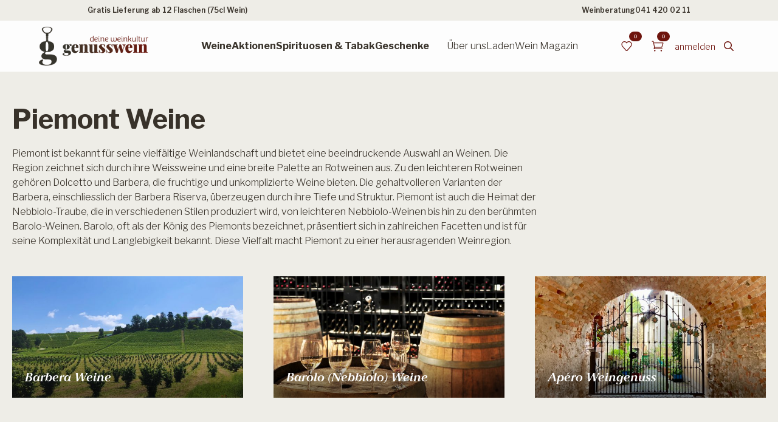

--- FILE ---
content_type: text/html; charset=UTF-8
request_url: https://genusswein.ch/kategorie/weine/italien-weine/piemont/
body_size: 36634
content:
    <!doctype html>
    <html lang="de-CH">

    <head>
        <meta charset="UTF-8">
        <meta name="viewport" content="width=device-width, initial-scale=1">
                    <link rel='stylesheet' href='https://genusswein.ch/wp-content/plugins/breakdance/plugin/themeless/normalize.min.css'>
                				<script>document.documentElement.className = document.documentElement.className + ' yes-js js_active js'</script>
			<meta name='robots' content='index, follow, max-image-preview:large, max-snippet:-1, max-video-preview:-1' />

	<!-- This site is optimized with the Yoast SEO Premium plugin v26.8 (Yoast SEO v26.8) - https://yoast.com/product/yoast-seo-premium-wordpress/ -->
	<title>Beste Weine aus dem Piemont kaufen | genusswein.ch</title>
	<meta name="description" content="Piemont Weine von Top-Produzenten sind faszinierend und ergänzen unser grosses Sortiment. ✓ Schnelle Lieferung ★ Top Angebote ► Jetzt ausprobieren!" />
	<link rel="canonical" href="https://genusswein.ch/kategorie/weine/italien-weine/piemont/" />
	<link rel="next" href="https://genusswein.ch/kategorie/weine/italien-weine/piemont/page/2/" />
	<meta property="og:locale" content="de_DE" />
	<meta property="og:type" content="article" />
	<meta property="og:title" content="Piemont Weine Archives" />
	<meta property="og:url" content="https://genusswein.ch/kategorie/weine/italien-weine/piemont/" />
	<meta property="og:site_name" content="genusswein.ch" />
	<meta property="og:image" content="https://genusswein.ch/wp-content/uploads/2024/02/genusswein-herosection.jpg" />
	<meta property="og:image:width" content="1800" />
	<meta property="og:image:height" content="754" />
	<meta property="og:image:type" content="image/jpeg" />
	<meta name="twitter:card" content="summary_large_image" />
	<script type="application/ld+json" class="yoast-schema-graph">{"@context":"https://schema.org","@graph":[{"@type":"CollectionPage","@id":"https://genusswein.ch/kategorie/weine/italien-weine/piemont/","url":"https://genusswein.ch/kategorie/weine/italien-weine/piemont/","name":"Beste Weine aus dem Piemont kaufen | genusswein.ch","isPartOf":{"@id":"https://site05.dedi5041.dco.exenti.ch/#website"},"primaryImageOfPage":{"@id":"https://genusswein.ch/kategorie/weine/italien-weine/piemont/#primaryimage"},"image":{"@id":"https://genusswein.ch/kategorie/weine/italien-weine/piemont/#primaryimage"},"thumbnailUrl":"https://genusswein.ch/wp-content/uploads/2020/03/La_Lippa_Barbera_dAsti_La_Gironda.jpg","description":"Piemont Weine von Top-Produzenten sind faszinierend und ergänzen unser grosses Sortiment. ✓ Schnelle Lieferung ★ Top Angebote ► Jetzt ausprobieren!","breadcrumb":{"@id":"https://genusswein.ch/kategorie/weine/italien-weine/piemont/#breadcrumb"},"inLanguage":"de-CH"},{"@type":"ImageObject","inLanguage":"de-CH","@id":"https://genusswein.ch/kategorie/weine/italien-weine/piemont/#primaryimage","url":"https://genusswein.ch/wp-content/uploads/2020/03/La_Lippa_Barbera_dAsti_La_Gironda.jpg","contentUrl":"https://genusswein.ch/wp-content/uploads/2020/03/La_Lippa_Barbera_dAsti_La_Gironda.jpg","width":500,"height":500,"caption":"La Lippa Barbera d'Asti DOCG La Gironda 75cl"},{"@type":"BreadcrumbList","@id":"https://genusswein.ch/kategorie/weine/italien-weine/piemont/#breadcrumb","itemListElement":[{"@type":"ListItem","position":1,"name":"Startseite","item":"https://site05.dedi5041.dco.exenti.ch/"},{"@type":"ListItem","position":2,"name":"Erlesene Weine &#038; Exklusive Spirituosen","item":"https://site05.dedi5041.dco.exenti.ch/shop/"},{"@type":"ListItem","position":3,"name":"Weine","item":"https://genusswein.ch/kategorie/weine/"},{"@type":"ListItem","position":4,"name":"Italienische Weine","item":"https://genusswein.ch/kategorie/weine/italien-weine/"},{"@type":"ListItem","position":5,"name":"Piemont Weine"}]},{"@type":"WebSite","@id":"https://site05.dedi5041.dco.exenti.ch/#website","url":"https://site05.dedi5041.dco.exenti.ch/","name":"genusswein.ch","description":"Weine online kaufen","alternateName":"genusswein.ch","potentialAction":[{"@type":"SearchAction","target":{"@type":"EntryPoint","urlTemplate":"https://site05.dedi5041.dco.exenti.ch/?s={search_term_string}"},"query-input":{"@type":"PropertyValueSpecification","valueRequired":true,"valueName":"search_term_string"}}],"inLanguage":"de-CH"}]}</script>
	<!-- / Yoast SEO Premium plugin. -->


<style id='wp-img-auto-sizes-contain-inline-css' type='text/css'>
img:is([sizes=auto i],[sizes^="auto," i]){contain-intrinsic-size:3000px 1500px}
/*# sourceURL=wp-img-auto-sizes-contain-inline-css */
</style>
<link rel='stylesheet' id='jquery-selectBox-css' href='https://genusswein.ch/wp-content/plugins/yith-woocommerce-wishlist/assets/css/jquery.selectBox.css?ver=1.2.0' type='text/css' media='all' />
<link rel='stylesheet' id='woocommerce_prettyPhoto_css-css' href='//genusswein.ch/wp-content/plugins/woocommerce/assets/css/prettyPhoto.css?ver=3.1.6' type='text/css' media='all' />
<link rel='stylesheet' id='yith-wcwl-main-css' href='https://genusswein.ch/wp-content/plugins/yith-woocommerce-wishlist/assets/css/style.css?ver=4.11.0' type='text/css' media='all' />
<style id='yith-wcwl-main-inline-css' type='text/css'>
 :root { --color-add-to-wishlist-background: #333333; --color-add-to-wishlist-text: #FFFFFF; --color-add-to-wishlist-border: #333333; --color-add-to-wishlist-background-hover: #333333; --color-add-to-wishlist-text-hover: #FFFFFF; --color-add-to-wishlist-border-hover: #333333; --rounded-corners-radius: 16px; --color-add-to-cart-background: rgb(110,21,14); --color-add-to-cart-text: #FFFFFF; --color-add-to-cart-border: rgb(110,21,14); --color-add-to-cart-background-hover: rgb(148,18,9); --color-add-to-cart-text-hover: #FFFFFF; --color-add-to-cart-border-hover: rgb(148,18,9); --add-to-cart-rounded-corners-radius: 1px; --color-button-style-1-background: #333333; --color-button-style-1-text: #FFFFFF; --color-button-style-1-border: #333333; --color-button-style-1-background-hover: #4F4F4F; --color-button-style-1-text-hover: #FFFFFF; --color-button-style-1-border-hover: #4F4F4F; --color-button-style-2-background: #333333; --color-button-style-2-text: #FFFFFF; --color-button-style-2-border: #333333; --color-button-style-2-background-hover: #4F4F4F; --color-button-style-2-text-hover: #FFFFFF; --color-button-style-2-border-hover: #4F4F4F; --color-wishlist-table-background: #FFFFFF; --color-wishlist-table-text: #6d6c6c; --color-wishlist-table-border: #FFFFFF; --color-headers-background: #F4F4F4; --color-share-button-color: #FFFFFF; --color-share-button-color-hover: #FFFFFF; --color-fb-button-background: #39599E; --color-fb-button-background-hover: #595A5A; --color-tw-button-background: #45AFE2; --color-tw-button-background-hover: #595A5A; --color-pr-button-background: #AB2E31; --color-pr-button-background-hover: #595A5A; --color-em-button-background: #FBB102; --color-em-button-background-hover: #595A5A; --color-wa-button-background: #00A901; --color-wa-button-background-hover: #595A5A; --feedback-duration: 3s } 
 :root { --color-add-to-wishlist-background: #333333; --color-add-to-wishlist-text: #FFFFFF; --color-add-to-wishlist-border: #333333; --color-add-to-wishlist-background-hover: #333333; --color-add-to-wishlist-text-hover: #FFFFFF; --color-add-to-wishlist-border-hover: #333333; --rounded-corners-radius: 16px; --color-add-to-cart-background: rgb(110,21,14); --color-add-to-cart-text: #FFFFFF; --color-add-to-cart-border: rgb(110,21,14); --color-add-to-cart-background-hover: rgb(148,18,9); --color-add-to-cart-text-hover: #FFFFFF; --color-add-to-cart-border-hover: rgb(148,18,9); --add-to-cart-rounded-corners-radius: 1px; --color-button-style-1-background: #333333; --color-button-style-1-text: #FFFFFF; --color-button-style-1-border: #333333; --color-button-style-1-background-hover: #4F4F4F; --color-button-style-1-text-hover: #FFFFFF; --color-button-style-1-border-hover: #4F4F4F; --color-button-style-2-background: #333333; --color-button-style-2-text: #FFFFFF; --color-button-style-2-border: #333333; --color-button-style-2-background-hover: #4F4F4F; --color-button-style-2-text-hover: #FFFFFF; --color-button-style-2-border-hover: #4F4F4F; --color-wishlist-table-background: #FFFFFF; --color-wishlist-table-text: #6d6c6c; --color-wishlist-table-border: #FFFFFF; --color-headers-background: #F4F4F4; --color-share-button-color: #FFFFFF; --color-share-button-color-hover: #FFFFFF; --color-fb-button-background: #39599E; --color-fb-button-background-hover: #595A5A; --color-tw-button-background: #45AFE2; --color-tw-button-background-hover: #595A5A; --color-pr-button-background: #AB2E31; --color-pr-button-background-hover: #595A5A; --color-em-button-background: #FBB102; --color-em-button-background-hover: #595A5A; --color-wa-button-background: #00A901; --color-wa-button-background-hover: #595A5A; --feedback-duration: 3s } 
 :root { --color-add-to-wishlist-background: #333333; --color-add-to-wishlist-text: #FFFFFF; --color-add-to-wishlist-border: #333333; --color-add-to-wishlist-background-hover: #333333; --color-add-to-wishlist-text-hover: #FFFFFF; --color-add-to-wishlist-border-hover: #333333; --rounded-corners-radius: 16px; --color-add-to-cart-background: rgb(110,21,14); --color-add-to-cart-text: #FFFFFF; --color-add-to-cart-border: rgb(110,21,14); --color-add-to-cart-background-hover: rgb(148,18,9); --color-add-to-cart-text-hover: #FFFFFF; --color-add-to-cart-border-hover: rgb(148,18,9); --add-to-cart-rounded-corners-radius: 1px; --color-button-style-1-background: #333333; --color-button-style-1-text: #FFFFFF; --color-button-style-1-border: #333333; --color-button-style-1-background-hover: #4F4F4F; --color-button-style-1-text-hover: #FFFFFF; --color-button-style-1-border-hover: #4F4F4F; --color-button-style-2-background: #333333; --color-button-style-2-text: #FFFFFF; --color-button-style-2-border: #333333; --color-button-style-2-background-hover: #4F4F4F; --color-button-style-2-text-hover: #FFFFFF; --color-button-style-2-border-hover: #4F4F4F; --color-wishlist-table-background: #FFFFFF; --color-wishlist-table-text: #6d6c6c; --color-wishlist-table-border: #FFFFFF; --color-headers-background: #F4F4F4; --color-share-button-color: #FFFFFF; --color-share-button-color-hover: #FFFFFF; --color-fb-button-background: #39599E; --color-fb-button-background-hover: #595A5A; --color-tw-button-background: #45AFE2; --color-tw-button-background-hover: #595A5A; --color-pr-button-background: #AB2E31; --color-pr-button-background-hover: #595A5A; --color-em-button-background: #FBB102; --color-em-button-background-hover: #595A5A; --color-wa-button-background: #00A901; --color-wa-button-background-hover: #595A5A; --feedback-duration: 3s } 
 :root { --color-add-to-wishlist-background: #333333; --color-add-to-wishlist-text: #FFFFFF; --color-add-to-wishlist-border: #333333; --color-add-to-wishlist-background-hover: #333333; --color-add-to-wishlist-text-hover: #FFFFFF; --color-add-to-wishlist-border-hover: #333333; --rounded-corners-radius: 16px; --color-add-to-cart-background: rgb(110,21,14); --color-add-to-cart-text: #FFFFFF; --color-add-to-cart-border: rgb(110,21,14); --color-add-to-cart-background-hover: rgb(148,18,9); --color-add-to-cart-text-hover: #FFFFFF; --color-add-to-cart-border-hover: rgb(148,18,9); --add-to-cart-rounded-corners-radius: 1px; --color-button-style-1-background: #333333; --color-button-style-1-text: #FFFFFF; --color-button-style-1-border: #333333; --color-button-style-1-background-hover: #4F4F4F; --color-button-style-1-text-hover: #FFFFFF; --color-button-style-1-border-hover: #4F4F4F; --color-button-style-2-background: #333333; --color-button-style-2-text: #FFFFFF; --color-button-style-2-border: #333333; --color-button-style-2-background-hover: #4F4F4F; --color-button-style-2-text-hover: #FFFFFF; --color-button-style-2-border-hover: #4F4F4F; --color-wishlist-table-background: #FFFFFF; --color-wishlist-table-text: #6d6c6c; --color-wishlist-table-border: #FFFFFF; --color-headers-background: #F4F4F4; --color-share-button-color: #FFFFFF; --color-share-button-color-hover: #FFFFFF; --color-fb-button-background: #39599E; --color-fb-button-background-hover: #595A5A; --color-tw-button-background: #45AFE2; --color-tw-button-background-hover: #595A5A; --color-pr-button-background: #AB2E31; --color-pr-button-background-hover: #595A5A; --color-em-button-background: #FBB102; --color-em-button-background-hover: #595A5A; --color-wa-button-background: #00A901; --color-wa-button-background-hover: #595A5A; --feedback-duration: 3s } 
 :root { --color-add-to-wishlist-background: #333333; --color-add-to-wishlist-text: #FFFFFF; --color-add-to-wishlist-border: #333333; --color-add-to-wishlist-background-hover: #333333; --color-add-to-wishlist-text-hover: #FFFFFF; --color-add-to-wishlist-border-hover: #333333; --rounded-corners-radius: 16px; --color-add-to-cart-background: rgb(110,21,14); --color-add-to-cart-text: #FFFFFF; --color-add-to-cart-border: rgb(110,21,14); --color-add-to-cart-background-hover: rgb(148,18,9); --color-add-to-cart-text-hover: #FFFFFF; --color-add-to-cart-border-hover: rgb(148,18,9); --add-to-cart-rounded-corners-radius: 1px; --color-button-style-1-background: #333333; --color-button-style-1-text: #FFFFFF; --color-button-style-1-border: #333333; --color-button-style-1-background-hover: #4F4F4F; --color-button-style-1-text-hover: #FFFFFF; --color-button-style-1-border-hover: #4F4F4F; --color-button-style-2-background: #333333; --color-button-style-2-text: #FFFFFF; --color-button-style-2-border: #333333; --color-button-style-2-background-hover: #4F4F4F; --color-button-style-2-text-hover: #FFFFFF; --color-button-style-2-border-hover: #4F4F4F; --color-wishlist-table-background: #FFFFFF; --color-wishlist-table-text: #6d6c6c; --color-wishlist-table-border: #FFFFFF; --color-headers-background: #F4F4F4; --color-share-button-color: #FFFFFF; --color-share-button-color-hover: #FFFFFF; --color-fb-button-background: #39599E; --color-fb-button-background-hover: #595A5A; --color-tw-button-background: #45AFE2; --color-tw-button-background-hover: #595A5A; --color-pr-button-background: #AB2E31; --color-pr-button-background-hover: #595A5A; --color-em-button-background: #FBB102; --color-em-button-background-hover: #595A5A; --color-wa-button-background: #00A901; --color-wa-button-background-hover: #595A5A; --feedback-duration: 3s } 
 :root { --color-add-to-wishlist-background: #333333; --color-add-to-wishlist-text: #FFFFFF; --color-add-to-wishlist-border: #333333; --color-add-to-wishlist-background-hover: #333333; --color-add-to-wishlist-text-hover: #FFFFFF; --color-add-to-wishlist-border-hover: #333333; --rounded-corners-radius: 16px; --color-add-to-cart-background: rgb(110,21,14); --color-add-to-cart-text: #FFFFFF; --color-add-to-cart-border: rgb(110,21,14); --color-add-to-cart-background-hover: rgb(148,18,9); --color-add-to-cart-text-hover: #FFFFFF; --color-add-to-cart-border-hover: rgb(148,18,9); --add-to-cart-rounded-corners-radius: 1px; --color-button-style-1-background: #333333; --color-button-style-1-text: #FFFFFF; --color-button-style-1-border: #333333; --color-button-style-1-background-hover: #4F4F4F; --color-button-style-1-text-hover: #FFFFFF; --color-button-style-1-border-hover: #4F4F4F; --color-button-style-2-background: #333333; --color-button-style-2-text: #FFFFFF; --color-button-style-2-border: #333333; --color-button-style-2-background-hover: #4F4F4F; --color-button-style-2-text-hover: #FFFFFF; --color-button-style-2-border-hover: #4F4F4F; --color-wishlist-table-background: #FFFFFF; --color-wishlist-table-text: #6d6c6c; --color-wishlist-table-border: #FFFFFF; --color-headers-background: #F4F4F4; --color-share-button-color: #FFFFFF; --color-share-button-color-hover: #FFFFFF; --color-fb-button-background: #39599E; --color-fb-button-background-hover: #595A5A; --color-tw-button-background: #45AFE2; --color-tw-button-background-hover: #595A5A; --color-pr-button-background: #AB2E31; --color-pr-button-background-hover: #595A5A; --color-em-button-background: #FBB102; --color-em-button-background-hover: #595A5A; --color-wa-button-background: #00A901; --color-wa-button-background-hover: #595A5A; --feedback-duration: 3s } 
 :root { --color-add-to-wishlist-background: #333333; --color-add-to-wishlist-text: #FFFFFF; --color-add-to-wishlist-border: #333333; --color-add-to-wishlist-background-hover: #333333; --color-add-to-wishlist-text-hover: #FFFFFF; --color-add-to-wishlist-border-hover: #333333; --rounded-corners-radius: 16px; --color-add-to-cart-background: rgb(110,21,14); --color-add-to-cart-text: #FFFFFF; --color-add-to-cart-border: rgb(110,21,14); --color-add-to-cart-background-hover: rgb(148,18,9); --color-add-to-cart-text-hover: #FFFFFF; --color-add-to-cart-border-hover: rgb(148,18,9); --add-to-cart-rounded-corners-radius: 1px; --color-button-style-1-background: #333333; --color-button-style-1-text: #FFFFFF; --color-button-style-1-border: #333333; --color-button-style-1-background-hover: #4F4F4F; --color-button-style-1-text-hover: #FFFFFF; --color-button-style-1-border-hover: #4F4F4F; --color-button-style-2-background: #333333; --color-button-style-2-text: #FFFFFF; --color-button-style-2-border: #333333; --color-button-style-2-background-hover: #4F4F4F; --color-button-style-2-text-hover: #FFFFFF; --color-button-style-2-border-hover: #4F4F4F; --color-wishlist-table-background: #FFFFFF; --color-wishlist-table-text: #6d6c6c; --color-wishlist-table-border: #FFFFFF; --color-headers-background: #F4F4F4; --color-share-button-color: #FFFFFF; --color-share-button-color-hover: #FFFFFF; --color-fb-button-background: #39599E; --color-fb-button-background-hover: #595A5A; --color-tw-button-background: #45AFE2; --color-tw-button-background-hover: #595A5A; --color-pr-button-background: #AB2E31; --color-pr-button-background-hover: #595A5A; --color-em-button-background: #FBB102; --color-em-button-background-hover: #595A5A; --color-wa-button-background: #00A901; --color-wa-button-background-hover: #595A5A; --feedback-duration: 3s } 
 :root { --color-add-to-wishlist-background: #333333; --color-add-to-wishlist-text: #FFFFFF; --color-add-to-wishlist-border: #333333; --color-add-to-wishlist-background-hover: #333333; --color-add-to-wishlist-text-hover: #FFFFFF; --color-add-to-wishlist-border-hover: #333333; --rounded-corners-radius: 16px; --color-add-to-cart-background: rgb(110,21,14); --color-add-to-cart-text: #FFFFFF; --color-add-to-cart-border: rgb(110,21,14); --color-add-to-cart-background-hover: rgb(148,18,9); --color-add-to-cart-text-hover: #FFFFFF; --color-add-to-cart-border-hover: rgb(148,18,9); --add-to-cart-rounded-corners-radius: 1px; --color-button-style-1-background: #333333; --color-button-style-1-text: #FFFFFF; --color-button-style-1-border: #333333; --color-button-style-1-background-hover: #4F4F4F; --color-button-style-1-text-hover: #FFFFFF; --color-button-style-1-border-hover: #4F4F4F; --color-button-style-2-background: #333333; --color-button-style-2-text: #FFFFFF; --color-button-style-2-border: #333333; --color-button-style-2-background-hover: #4F4F4F; --color-button-style-2-text-hover: #FFFFFF; --color-button-style-2-border-hover: #4F4F4F; --color-wishlist-table-background: #FFFFFF; --color-wishlist-table-text: #6d6c6c; --color-wishlist-table-border: #FFFFFF; --color-headers-background: #F4F4F4; --color-share-button-color: #FFFFFF; --color-share-button-color-hover: #FFFFFF; --color-fb-button-background: #39599E; --color-fb-button-background-hover: #595A5A; --color-tw-button-background: #45AFE2; --color-tw-button-background-hover: #595A5A; --color-pr-button-background: #AB2E31; --color-pr-button-background-hover: #595A5A; --color-em-button-background: #FBB102; --color-em-button-background-hover: #595A5A; --color-wa-button-background: #00A901; --color-wa-button-background-hover: #595A5A; --feedback-duration: 3s } 
 :root { --color-add-to-wishlist-background: #333333; --color-add-to-wishlist-text: #FFFFFF; --color-add-to-wishlist-border: #333333; --color-add-to-wishlist-background-hover: #333333; --color-add-to-wishlist-text-hover: #FFFFFF; --color-add-to-wishlist-border-hover: #333333; --rounded-corners-radius: 16px; --color-add-to-cart-background: rgb(110,21,14); --color-add-to-cart-text: #FFFFFF; --color-add-to-cart-border: rgb(110,21,14); --color-add-to-cart-background-hover: rgb(148,18,9); --color-add-to-cart-text-hover: #FFFFFF; --color-add-to-cart-border-hover: rgb(148,18,9); --add-to-cart-rounded-corners-radius: 1px; --color-button-style-1-background: #333333; --color-button-style-1-text: #FFFFFF; --color-button-style-1-border: #333333; --color-button-style-1-background-hover: #4F4F4F; --color-button-style-1-text-hover: #FFFFFF; --color-button-style-1-border-hover: #4F4F4F; --color-button-style-2-background: #333333; --color-button-style-2-text: #FFFFFF; --color-button-style-2-border: #333333; --color-button-style-2-background-hover: #4F4F4F; --color-button-style-2-text-hover: #FFFFFF; --color-button-style-2-border-hover: #4F4F4F; --color-wishlist-table-background: #FFFFFF; --color-wishlist-table-text: #6d6c6c; --color-wishlist-table-border: #FFFFFF; --color-headers-background: #F4F4F4; --color-share-button-color: #FFFFFF; --color-share-button-color-hover: #FFFFFF; --color-fb-button-background: #39599E; --color-fb-button-background-hover: #595A5A; --color-tw-button-background: #45AFE2; --color-tw-button-background-hover: #595A5A; --color-pr-button-background: #AB2E31; --color-pr-button-background-hover: #595A5A; --color-em-button-background: #FBB102; --color-em-button-background-hover: #595A5A; --color-wa-button-background: #00A901; --color-wa-button-background-hover: #595A5A; --feedback-duration: 3s } 
 :root { --color-add-to-wishlist-background: #333333; --color-add-to-wishlist-text: #FFFFFF; --color-add-to-wishlist-border: #333333; --color-add-to-wishlist-background-hover: #333333; --color-add-to-wishlist-text-hover: #FFFFFF; --color-add-to-wishlist-border-hover: #333333; --rounded-corners-radius: 16px; --color-add-to-cart-background: rgb(110,21,14); --color-add-to-cart-text: #FFFFFF; --color-add-to-cart-border: rgb(110,21,14); --color-add-to-cart-background-hover: rgb(148,18,9); --color-add-to-cart-text-hover: #FFFFFF; --color-add-to-cart-border-hover: rgb(148,18,9); --add-to-cart-rounded-corners-radius: 1px; --color-button-style-1-background: #333333; --color-button-style-1-text: #FFFFFF; --color-button-style-1-border: #333333; --color-button-style-1-background-hover: #4F4F4F; --color-button-style-1-text-hover: #FFFFFF; --color-button-style-1-border-hover: #4F4F4F; --color-button-style-2-background: #333333; --color-button-style-2-text: #FFFFFF; --color-button-style-2-border: #333333; --color-button-style-2-background-hover: #4F4F4F; --color-button-style-2-text-hover: #FFFFFF; --color-button-style-2-border-hover: #4F4F4F; --color-wishlist-table-background: #FFFFFF; --color-wishlist-table-text: #6d6c6c; --color-wishlist-table-border: #FFFFFF; --color-headers-background: #F4F4F4; --color-share-button-color: #FFFFFF; --color-share-button-color-hover: #FFFFFF; --color-fb-button-background: #39599E; --color-fb-button-background-hover: #595A5A; --color-tw-button-background: #45AFE2; --color-tw-button-background-hover: #595A5A; --color-pr-button-background: #AB2E31; --color-pr-button-background-hover: #595A5A; --color-em-button-background: #FBB102; --color-em-button-background-hover: #595A5A; --color-wa-button-background: #00A901; --color-wa-button-background-hover: #595A5A; --feedback-duration: 3s } 
 :root { --color-add-to-wishlist-background: #333333; --color-add-to-wishlist-text: #FFFFFF; --color-add-to-wishlist-border: #333333; --color-add-to-wishlist-background-hover: #333333; --color-add-to-wishlist-text-hover: #FFFFFF; --color-add-to-wishlist-border-hover: #333333; --rounded-corners-radius: 16px; --color-add-to-cart-background: rgb(110,21,14); --color-add-to-cart-text: #FFFFFF; --color-add-to-cart-border: rgb(110,21,14); --color-add-to-cart-background-hover: rgb(148,18,9); --color-add-to-cart-text-hover: #FFFFFF; --color-add-to-cart-border-hover: rgb(148,18,9); --add-to-cart-rounded-corners-radius: 1px; --color-button-style-1-background: #333333; --color-button-style-1-text: #FFFFFF; --color-button-style-1-border: #333333; --color-button-style-1-background-hover: #4F4F4F; --color-button-style-1-text-hover: #FFFFFF; --color-button-style-1-border-hover: #4F4F4F; --color-button-style-2-background: #333333; --color-button-style-2-text: #FFFFFF; --color-button-style-2-border: #333333; --color-button-style-2-background-hover: #4F4F4F; --color-button-style-2-text-hover: #FFFFFF; --color-button-style-2-border-hover: #4F4F4F; --color-wishlist-table-background: #FFFFFF; --color-wishlist-table-text: #6d6c6c; --color-wishlist-table-border: #FFFFFF; --color-headers-background: #F4F4F4; --color-share-button-color: #FFFFFF; --color-share-button-color-hover: #FFFFFF; --color-fb-button-background: #39599E; --color-fb-button-background-hover: #595A5A; --color-tw-button-background: #45AFE2; --color-tw-button-background-hover: #595A5A; --color-pr-button-background: #AB2E31; --color-pr-button-background-hover: #595A5A; --color-em-button-background: #FBB102; --color-em-button-background-hover: #595A5A; --color-wa-button-background: #00A901; --color-wa-button-background-hover: #595A5A; --feedback-duration: 3s } 
 :root { --color-add-to-wishlist-background: #333333; --color-add-to-wishlist-text: #FFFFFF; --color-add-to-wishlist-border: #333333; --color-add-to-wishlist-background-hover: #333333; --color-add-to-wishlist-text-hover: #FFFFFF; --color-add-to-wishlist-border-hover: #333333; --rounded-corners-radius: 16px; --color-add-to-cart-background: rgb(110,21,14); --color-add-to-cart-text: #FFFFFF; --color-add-to-cart-border: rgb(110,21,14); --color-add-to-cart-background-hover: rgb(148,18,9); --color-add-to-cart-text-hover: #FFFFFF; --color-add-to-cart-border-hover: rgb(148,18,9); --add-to-cart-rounded-corners-radius: 1px; --color-button-style-1-background: #333333; --color-button-style-1-text: #FFFFFF; --color-button-style-1-border: #333333; --color-button-style-1-background-hover: #4F4F4F; --color-button-style-1-text-hover: #FFFFFF; --color-button-style-1-border-hover: #4F4F4F; --color-button-style-2-background: #333333; --color-button-style-2-text: #FFFFFF; --color-button-style-2-border: #333333; --color-button-style-2-background-hover: #4F4F4F; --color-button-style-2-text-hover: #FFFFFF; --color-button-style-2-border-hover: #4F4F4F; --color-wishlist-table-background: #FFFFFF; --color-wishlist-table-text: #6d6c6c; --color-wishlist-table-border: #FFFFFF; --color-headers-background: #F4F4F4; --color-share-button-color: #FFFFFF; --color-share-button-color-hover: #FFFFFF; --color-fb-button-background: #39599E; --color-fb-button-background-hover: #595A5A; --color-tw-button-background: #45AFE2; --color-tw-button-background-hover: #595A5A; --color-pr-button-background: #AB2E31; --color-pr-button-background-hover: #595A5A; --color-em-button-background: #FBB102; --color-em-button-background-hover: #595A5A; --color-wa-button-background: #00A901; --color-wa-button-background-hover: #595A5A; --feedback-duration: 3s } 
 :root { --color-add-to-wishlist-background: #333333; --color-add-to-wishlist-text: #FFFFFF; --color-add-to-wishlist-border: #333333; --color-add-to-wishlist-background-hover: #333333; --color-add-to-wishlist-text-hover: #FFFFFF; --color-add-to-wishlist-border-hover: #333333; --rounded-corners-radius: 16px; --color-add-to-cart-background: rgb(110,21,14); --color-add-to-cart-text: #FFFFFF; --color-add-to-cart-border: rgb(110,21,14); --color-add-to-cart-background-hover: rgb(148,18,9); --color-add-to-cart-text-hover: #FFFFFF; --color-add-to-cart-border-hover: rgb(148,18,9); --add-to-cart-rounded-corners-radius: 1px; --color-button-style-1-background: #333333; --color-button-style-1-text: #FFFFFF; --color-button-style-1-border: #333333; --color-button-style-1-background-hover: #4F4F4F; --color-button-style-1-text-hover: #FFFFFF; --color-button-style-1-border-hover: #4F4F4F; --color-button-style-2-background: #333333; --color-button-style-2-text: #FFFFFF; --color-button-style-2-border: #333333; --color-button-style-2-background-hover: #4F4F4F; --color-button-style-2-text-hover: #FFFFFF; --color-button-style-2-border-hover: #4F4F4F; --color-wishlist-table-background: #FFFFFF; --color-wishlist-table-text: #6d6c6c; --color-wishlist-table-border: #FFFFFF; --color-headers-background: #F4F4F4; --color-share-button-color: #FFFFFF; --color-share-button-color-hover: #FFFFFF; --color-fb-button-background: #39599E; --color-fb-button-background-hover: #595A5A; --color-tw-button-background: #45AFE2; --color-tw-button-background-hover: #595A5A; --color-pr-button-background: #AB2E31; --color-pr-button-background-hover: #595A5A; --color-em-button-background: #FBB102; --color-em-button-background-hover: #595A5A; --color-wa-button-background: #00A901; --color-wa-button-background-hover: #595A5A; --feedback-duration: 3s } 
 :root { --color-add-to-wishlist-background: #333333; --color-add-to-wishlist-text: #FFFFFF; --color-add-to-wishlist-border: #333333; --color-add-to-wishlist-background-hover: #333333; --color-add-to-wishlist-text-hover: #FFFFFF; --color-add-to-wishlist-border-hover: #333333; --rounded-corners-radius: 16px; --color-add-to-cart-background: rgb(110,21,14); --color-add-to-cart-text: #FFFFFF; --color-add-to-cart-border: rgb(110,21,14); --color-add-to-cart-background-hover: rgb(148,18,9); --color-add-to-cart-text-hover: #FFFFFF; --color-add-to-cart-border-hover: rgb(148,18,9); --add-to-cart-rounded-corners-radius: 1px; --color-button-style-1-background: #333333; --color-button-style-1-text: #FFFFFF; --color-button-style-1-border: #333333; --color-button-style-1-background-hover: #4F4F4F; --color-button-style-1-text-hover: #FFFFFF; --color-button-style-1-border-hover: #4F4F4F; --color-button-style-2-background: #333333; --color-button-style-2-text: #FFFFFF; --color-button-style-2-border: #333333; --color-button-style-2-background-hover: #4F4F4F; --color-button-style-2-text-hover: #FFFFFF; --color-button-style-2-border-hover: #4F4F4F; --color-wishlist-table-background: #FFFFFF; --color-wishlist-table-text: #6d6c6c; --color-wishlist-table-border: #FFFFFF; --color-headers-background: #F4F4F4; --color-share-button-color: #FFFFFF; --color-share-button-color-hover: #FFFFFF; --color-fb-button-background: #39599E; --color-fb-button-background-hover: #595A5A; --color-tw-button-background: #45AFE2; --color-tw-button-background-hover: #595A5A; --color-pr-button-background: #AB2E31; --color-pr-button-background-hover: #595A5A; --color-em-button-background: #FBB102; --color-em-button-background-hover: #595A5A; --color-wa-button-background: #00A901; --color-wa-button-background-hover: #595A5A; --feedback-duration: 3s } 
 :root { --color-add-to-wishlist-background: #333333; --color-add-to-wishlist-text: #FFFFFF; --color-add-to-wishlist-border: #333333; --color-add-to-wishlist-background-hover: #333333; --color-add-to-wishlist-text-hover: #FFFFFF; --color-add-to-wishlist-border-hover: #333333; --rounded-corners-radius: 16px; --color-add-to-cart-background: rgb(110,21,14); --color-add-to-cart-text: #FFFFFF; --color-add-to-cart-border: rgb(110,21,14); --color-add-to-cart-background-hover: rgb(148,18,9); --color-add-to-cart-text-hover: #FFFFFF; --color-add-to-cart-border-hover: rgb(148,18,9); --add-to-cart-rounded-corners-radius: 1px; --color-button-style-1-background: #333333; --color-button-style-1-text: #FFFFFF; --color-button-style-1-border: #333333; --color-button-style-1-background-hover: #4F4F4F; --color-button-style-1-text-hover: #FFFFFF; --color-button-style-1-border-hover: #4F4F4F; --color-button-style-2-background: #333333; --color-button-style-2-text: #FFFFFF; --color-button-style-2-border: #333333; --color-button-style-2-background-hover: #4F4F4F; --color-button-style-2-text-hover: #FFFFFF; --color-button-style-2-border-hover: #4F4F4F; --color-wishlist-table-background: #FFFFFF; --color-wishlist-table-text: #6d6c6c; --color-wishlist-table-border: #FFFFFF; --color-headers-background: #F4F4F4; --color-share-button-color: #FFFFFF; --color-share-button-color-hover: #FFFFFF; --color-fb-button-background: #39599E; --color-fb-button-background-hover: #595A5A; --color-tw-button-background: #45AFE2; --color-tw-button-background-hover: #595A5A; --color-pr-button-background: #AB2E31; --color-pr-button-background-hover: #595A5A; --color-em-button-background: #FBB102; --color-em-button-background-hover: #595A5A; --color-wa-button-background: #00A901; --color-wa-button-background-hover: #595A5A; --feedback-duration: 3s } 
 :root { --color-add-to-wishlist-background: #333333; --color-add-to-wishlist-text: #FFFFFF; --color-add-to-wishlist-border: #333333; --color-add-to-wishlist-background-hover: #333333; --color-add-to-wishlist-text-hover: #FFFFFF; --color-add-to-wishlist-border-hover: #333333; --rounded-corners-radius: 16px; --color-add-to-cart-background: rgb(110,21,14); --color-add-to-cart-text: #FFFFFF; --color-add-to-cart-border: rgb(110,21,14); --color-add-to-cart-background-hover: rgb(148,18,9); --color-add-to-cart-text-hover: #FFFFFF; --color-add-to-cart-border-hover: rgb(148,18,9); --add-to-cart-rounded-corners-radius: 1px; --color-button-style-1-background: #333333; --color-button-style-1-text: #FFFFFF; --color-button-style-1-border: #333333; --color-button-style-1-background-hover: #4F4F4F; --color-button-style-1-text-hover: #FFFFFF; --color-button-style-1-border-hover: #4F4F4F; --color-button-style-2-background: #333333; --color-button-style-2-text: #FFFFFF; --color-button-style-2-border: #333333; --color-button-style-2-background-hover: #4F4F4F; --color-button-style-2-text-hover: #FFFFFF; --color-button-style-2-border-hover: #4F4F4F; --color-wishlist-table-background: #FFFFFF; --color-wishlist-table-text: #6d6c6c; --color-wishlist-table-border: #FFFFFF; --color-headers-background: #F4F4F4; --color-share-button-color: #FFFFFF; --color-share-button-color-hover: #FFFFFF; --color-fb-button-background: #39599E; --color-fb-button-background-hover: #595A5A; --color-tw-button-background: #45AFE2; --color-tw-button-background-hover: #595A5A; --color-pr-button-background: #AB2E31; --color-pr-button-background-hover: #595A5A; --color-em-button-background: #FBB102; --color-em-button-background-hover: #595A5A; --color-wa-button-background: #00A901; --color-wa-button-background-hover: #595A5A; --feedback-duration: 3s } 
 :root { --color-add-to-wishlist-background: #333333; --color-add-to-wishlist-text: #FFFFFF; --color-add-to-wishlist-border: #333333; --color-add-to-wishlist-background-hover: #333333; --color-add-to-wishlist-text-hover: #FFFFFF; --color-add-to-wishlist-border-hover: #333333; --rounded-corners-radius: 16px; --color-add-to-cart-background: rgb(110,21,14); --color-add-to-cart-text: #FFFFFF; --color-add-to-cart-border: rgb(110,21,14); --color-add-to-cart-background-hover: rgb(148,18,9); --color-add-to-cart-text-hover: #FFFFFF; --color-add-to-cart-border-hover: rgb(148,18,9); --add-to-cart-rounded-corners-radius: 1px; --color-button-style-1-background: #333333; --color-button-style-1-text: #FFFFFF; --color-button-style-1-border: #333333; --color-button-style-1-background-hover: #4F4F4F; --color-button-style-1-text-hover: #FFFFFF; --color-button-style-1-border-hover: #4F4F4F; --color-button-style-2-background: #333333; --color-button-style-2-text: #FFFFFF; --color-button-style-2-border: #333333; --color-button-style-2-background-hover: #4F4F4F; --color-button-style-2-text-hover: #FFFFFF; --color-button-style-2-border-hover: #4F4F4F; --color-wishlist-table-background: #FFFFFF; --color-wishlist-table-text: #6d6c6c; --color-wishlist-table-border: #FFFFFF; --color-headers-background: #F4F4F4; --color-share-button-color: #FFFFFF; --color-share-button-color-hover: #FFFFFF; --color-fb-button-background: #39599E; --color-fb-button-background-hover: #595A5A; --color-tw-button-background: #45AFE2; --color-tw-button-background-hover: #595A5A; --color-pr-button-background: #AB2E31; --color-pr-button-background-hover: #595A5A; --color-em-button-background: #FBB102; --color-em-button-background-hover: #595A5A; --color-wa-button-background: #00A901; --color-wa-button-background-hover: #595A5A; --feedback-duration: 3s } 
 :root { --color-add-to-wishlist-background: #333333; --color-add-to-wishlist-text: #FFFFFF; --color-add-to-wishlist-border: #333333; --color-add-to-wishlist-background-hover: #333333; --color-add-to-wishlist-text-hover: #FFFFFF; --color-add-to-wishlist-border-hover: #333333; --rounded-corners-radius: 16px; --color-add-to-cart-background: rgb(110,21,14); --color-add-to-cart-text: #FFFFFF; --color-add-to-cart-border: rgb(110,21,14); --color-add-to-cart-background-hover: rgb(148,18,9); --color-add-to-cart-text-hover: #FFFFFF; --color-add-to-cart-border-hover: rgb(148,18,9); --add-to-cart-rounded-corners-radius: 1px; --color-button-style-1-background: #333333; --color-button-style-1-text: #FFFFFF; --color-button-style-1-border: #333333; --color-button-style-1-background-hover: #4F4F4F; --color-button-style-1-text-hover: #FFFFFF; --color-button-style-1-border-hover: #4F4F4F; --color-button-style-2-background: #333333; --color-button-style-2-text: #FFFFFF; --color-button-style-2-border: #333333; --color-button-style-2-background-hover: #4F4F4F; --color-button-style-2-text-hover: #FFFFFF; --color-button-style-2-border-hover: #4F4F4F; --color-wishlist-table-background: #FFFFFF; --color-wishlist-table-text: #6d6c6c; --color-wishlist-table-border: #FFFFFF; --color-headers-background: #F4F4F4; --color-share-button-color: #FFFFFF; --color-share-button-color-hover: #FFFFFF; --color-fb-button-background: #39599E; --color-fb-button-background-hover: #595A5A; --color-tw-button-background: #45AFE2; --color-tw-button-background-hover: #595A5A; --color-pr-button-background: #AB2E31; --color-pr-button-background-hover: #595A5A; --color-em-button-background: #FBB102; --color-em-button-background-hover: #595A5A; --color-wa-button-background: #00A901; --color-wa-button-background-hover: #595A5A; --feedback-duration: 3s } 
/*# sourceURL=yith-wcwl-main-inline-css */
</style>
<link rel='stylesheet' id='spgw_woocommerce_styles-css' href='https://genusswein.ch/wp-content/plugins/saferpay_woocommerce_gateway/assets/css/notify.css?ver=2.0.11' type='text/css' media='all' />
<link rel='stylesheet' id='spgw_woocommerce_popup_styles-css' href='https://genusswein.ch/wp-content/plugins/saferpay_woocommerce_gateway/assets/css/popup/jquery-ui.css?ver=2.0.11' type='text/css' media='all' />
<link rel='stylesheet' id='spgw_woocommerce_popup_mystyles-css' href='https://genusswein.ch/wp-content/plugins/saferpay_woocommerce_gateway/assets/css/popup/pop-style.css?ver=2.0.11' type='text/css' media='all' />
<style id='agenza-hide-patchstack-2fa-frontend-inline-css' type='text/css'>

        /* Agenza Toolkit: Hide Patchstack 2FA on frontend WooCommerce forms */
        p.form-row:has(#patchstack_2fa),
        p.woocommerce-form-row:has(#patchstack_2fa) {
            display: none !important;
        }
    
/*# sourceURL=agenza-hide-patchstack-2fa-frontend-inline-css */
</style>
<link rel='stylesheet' id='sib-front-css-css' href='https://genusswein.ch/wp-content/plugins/mailin/css/mailin-front.css?ver=6.9' type='text/css' media='all' />
<script type="text/javascript" src="https://genusswein.ch/wp-includes/js/jquery/jquery.min.js?ver=3.7.1" id="jquery-core-js"></script>
<script type="text/javascript" src="https://genusswein.ch/wp-includes/js/jquery/jquery-migrate.min.js?ver=3.4.1" id="jquery-migrate-js"></script>
<script type="text/javascript" src="https://genusswein.ch/wp-content/plugins/woocommerce/assets/js/jquery-blockui/jquery.blockUI.min.js?ver=2.7.0-wc.10.4.3" id="wc-jquery-blockui-js" defer="defer" data-wp-strategy="defer"></script>
<script type="text/javascript" id="wc-add-to-cart-js-extra">
/* <![CDATA[ */
var wc_add_to_cart_params = {"ajax_url":"/wp-admin/admin-ajax.php","wc_ajax_url":"/?wc-ajax=%%endpoint%%","i18n_view_cart":"Warenkorb anzeigen","cart_url":"https://genusswein.ch/warenkorb/","is_cart":"","cart_redirect_after_add":"no"};
//# sourceURL=wc-add-to-cart-js-extra
/* ]]> */
</script>
<script type="text/javascript" src="https://genusswein.ch/wp-content/plugins/woocommerce/assets/js/frontend/add-to-cart.min.js?ver=10.4.3" id="wc-add-to-cart-js" defer="defer" data-wp-strategy="defer"></script>
<script type="text/javascript" src="https://genusswein.ch/wp-content/plugins/woocommerce/assets/js/js-cookie/js.cookie.min.js?ver=2.1.4-wc.10.4.3" id="wc-js-cookie-js" defer="defer" data-wp-strategy="defer"></script>
<script type="text/javascript" id="woocommerce-js-extra">
/* <![CDATA[ */
var woocommerce_params = {"ajax_url":"/wp-admin/admin-ajax.php","wc_ajax_url":"/?wc-ajax=%%endpoint%%","i18n_password_show":"Passwort anzeigen","i18n_password_hide":"Passwort ausblenden"};
//# sourceURL=woocommerce-js-extra
/* ]]> */
</script>
<script type="text/javascript" src="https://genusswein.ch/wp-content/plugins/woocommerce/assets/js/frontend/woocommerce.min.js?ver=10.4.3" id="woocommerce-js" defer="defer" data-wp-strategy="defer"></script>
<script type="text/javascript" src="https://genusswein.ch/wp-content/plugins/saferpay_woocommerce_gateway/assets/js/polyfill.js?ver=2.0.11" id="sfwp_polyfill_js-js"></script>
<script type="text/javascript" id="wc-cart-fragments-js-extra">
/* <![CDATA[ */
var wc_cart_fragments_params = {"ajax_url":"/wp-admin/admin-ajax.php","wc_ajax_url":"/?wc-ajax=%%endpoint%%","cart_hash_key":"wc_cart_hash_11c9df850b1cb7a63d2ac6ac9c033832","fragment_name":"wc_fragments_11c9df850b1cb7a63d2ac6ac9c033832","request_timeout":"5000"};
//# sourceURL=wc-cart-fragments-js-extra
/* ]]> */
</script>
<script type="text/javascript" src="https://genusswein.ch/wp-content/plugins/woocommerce/assets/js/frontend/cart-fragments.min.js?ver=10.4.3" id="wc-cart-fragments-js" defer="defer" data-wp-strategy="defer"></script>
<script type="text/javascript" id="sib-front-js-js-extra">
/* <![CDATA[ */
var sibErrMsg = {"invalidMail":"Please fill out valid email address","requiredField":"Please fill out required fields","invalidDateFormat":"Please fill out valid date format","invalidSMSFormat":"Please fill out valid phone number"};
var ajax_sib_front_object = {"ajax_url":"https://genusswein.ch/wp-admin/admin-ajax.php","ajax_nonce":"0e52aaa5de","flag_url":"https://genusswein.ch/wp-content/plugins/mailin/img/flags/"};
//# sourceURL=sib-front-js-js-extra
/* ]]> */
</script>
<script type="text/javascript" src="https://genusswein.ch/wp-content/plugins/mailin/js/mailin-front.js?ver=1762162089" id="sib-front-js-js"></script>

    <script>
        (function($) {
            $(document).on('facetwp-refresh', function() {
                if ( FWP.soft_refresh == true ) {
                    FWP.enable_scroll = true;
                } else {
                    FWP.enable_scroll = false;
                }
            });
            $(document).on('facetwp-loaded', function() {
                if ( FWP.enable_scroll == true ) {
                    $('html, body').animate({ scrollTop: Math.max(0, $('.facetwp-template').offset().top - 150) }, 500);
                }
            });
        })(jQuery);
    </script>
<!-- Google site verification - Google for WooCommerce -->
<meta name="google-site-verification" content="F9fMOuWm1WT9TVG_VLlQ9GZimrB0aNeALPdNc57lctY" />
	<noscript><style>.woocommerce-product-gallery{ opacity: 1 !important; }</style></noscript>
	<script type="text/javascript" src="https://cdn.brevo.com/js/sdk-loader.js" async></script>
<script type="text/javascript">
  window.Brevo = window.Brevo || [];
  window.Brevo.push(['init', {"client_key":"cy8t791pxrafo95al3tpvqvp","email_id":null,"push":{"customDomain":"https:\/\/genusswein.ch\/wp-content\/plugins\/mailin\/"},"service_worker_url":"wonderpush-worker-loader.min.js?webKey=d733be404158b2ede94bd2ec0ef69620b175808a798adec28d670baed2b46400","frame_url":"brevo-frame.html"}]);
</script><script type="text/javascript" src="https://cdn.by.wonderpush.com/sdk/1.1/wonderpush-loader.min.js" async></script>
<script type="text/javascript">
  window.WonderPush = window.WonderPush || [];
  window.WonderPush.push(['init', {"customDomain":"https:\/\/genusswein.ch\/wp-content\/plugins\/mailin\/","serviceWorkerUrl":"wonderpush-worker-loader.min.js?webKey=d733be404158b2ede94bd2ec0ef69620b175808a798adec28d670baed2b46400","frameUrl":"wonderpush.min.html","webKey":"d733be404158b2ede94bd2ec0ef69620b175808a798adec28d670baed2b46400"}]);
</script><link rel="icon" href="https://genusswein.ch/wp-content/uploads/2021/03/cropped-favicon-32x32.png" sizes="32x32" />
<link rel="icon" href="https://genusswein.ch/wp-content/uploads/2021/03/cropped-favicon-192x192.png" sizes="192x192" />
<link rel="apple-touch-icon" href="https://genusswein.ch/wp-content/uploads/2021/03/cropped-favicon-180x180.png" />
<meta name="msapplication-TileImage" content="https://genusswein.ch/wp-content/uploads/2021/03/cropped-favicon-270x270.png" />
<style type="text/css">html { margin-top: 0 !important; }</style><!-- [HEADER ASSETS] -->
<link rel="stylesheet" href="https://genusswein.ch/wp-content/plugins/breakdance/subplugins/breakdance-woocommerce/css/breakdance-woocommerce.css" />

<link rel="stylesheet" href="https://use.typekit.net/con8bvi.css" />
<link rel="stylesheet" href="https://genusswein.ch/wp-content/plugins/breakdance/subplugins/breakdance-elements/dependencies-files/breakdance-fancy-background@1/fancy-background.css?bd_ver=2.6.1" />
<link rel="stylesheet" href="https://genusswein.ch/wp-content/plugins/breakdance/subplugins/breakdance-elements/dependencies-files/awesome-menu@1/awesome-menu.css?bd_ver=2.6.1" />
<link rel="stylesheet" href="https://genusswein.ch/wp-content/plugins/breakdance/subplugins/breakdance-elements/dependencies-files/popups@1/popups.css?bd_ver=2.6.1" />
<link rel="stylesheet" href="https://genusswein.ch/wp-content/plugins/breakdance/subplugins/breakdance-elements/dependencies-files/breakdance-advanced-accordion/accordion.css?bd_ver=2.6.1" />
<link rel="stylesheet" href="https://fonts.googleapis.com/css2?family=Libre Franklin:ital,wght@0,100;0,200;0,300;0,400;0,500;0,600;0,700;0,800;0,900;1,100;1,200;1,300;1,400;1,500;1,600;1,700;1,800;1,900&display=swap" />

<link rel="stylesheet" href="https://genusswein.ch/wp-content/uploads/breakdance/css/post-19386-defaults.css?v=b01582d2ad3f06c657cbfaf370bc90c5" />

<link rel="stylesheet" href="https://genusswein.ch/wp-content/uploads/breakdance/css/post-19514-defaults.css?v=e3c9d3695420c19deafe870c49681386" />

<link rel="stylesheet" href="https://genusswein.ch/wp-content/uploads/breakdance/css/post-19110-defaults.css?v=422a02e4228d47a0a292023842d22a3e" />

<link rel="stylesheet" href="https://genusswein.ch/wp-content/uploads/breakdance/css/post-19239-defaults.css?v=d4c2c90ddab40a63fab9701500936a50" />

<link rel="stylesheet" href="https://genusswein.ch/wp-content/uploads/breakdance/css/post-20002-defaults.css?v=7ff31a6a9fdb69d8ce37f6b58e119350" />

<link rel="stylesheet" href="https://genusswein.ch/wp-content/uploads/breakdance/css/global-settings.css?v=67b7adcf5e4138cbe54d3ab5e7ec53a3" />

<link rel="stylesheet" href="https://genusswein.ch/wp-content/uploads/breakdance/css/selectors.css?v=34010221f13a488100d7af3d1243a626" />

<link rel="stylesheet" href="https://genusswein.ch/wp-content/uploads/breakdance/css/post-19386.css?v=54ed74219d3c6b4d0761cfd883dd5b8b" />

<link rel="stylesheet" href="https://genusswein.ch/wp-content/uploads/breakdance/css/post-19514.css?v=361995c605020c4aa1eee277b3b6666b" />

<link rel="stylesheet" href="https://genusswein.ch/wp-content/uploads/breakdance/css/post-19110.css?v=bb613106e643b25b4c3e8312029fa2b1" />

<link rel="stylesheet" href="https://genusswein.ch/wp-content/uploads/breakdance/css/post-19239.css?v=511d3c78540996ca6bc9dfb34ee5abdc" />

<link rel="stylesheet" href="https://genusswein.ch/wp-content/uploads/breakdance/css/post-20002.css?v=f7361ee14ef8905987f42bb0f013ca90" />
<!-- [/EOF HEADER ASSETS] -->
<!-- Global site tag (gtag.js) - Google Analytics -->
<script async src="https://www.googletagmanager.com/gtag/js?id=G-MY259NY4ZR"></script>
<script>
  window.dataLayer = window.dataLayer || [];
  function gtag(){dataLayer.push(arguments);}
  gtag('js', new Date());

  gtag('config', 'G-MY259NY4ZR');
  gtag('config', 'AW-881263970');
</script>    </head>
    
    <body class="archive tax-product_cat term-piemont term-315 wp-theme-breakdance-zero-theme-master breakdance theme-breakdance-zero-theme-master woocommerce woocommerce-page woocommerce-no-js">
            <div class='breakdance'><section class="bde-section-19110-206 bde-section">
  
  
	



<div class="section-container"><div class="bde-div-19110-1034 bde-div">
  
  
	



<div class="bde-text-19110-213 bde-text">
Gratis Lieferung ab 12 Flaschen (75cl Wein)
</div><div class="bde-text-19110-214 bde-text">

</div><div class="bde-div-19110-1035 bde-div">
  
  
	



<div class="bde-text-19110-215 bde-text">
Weinberatung 
</div><a class="bde-text-link-19110-1030 bde-text-link breakdance-link" href="tel:0041 41 420 02 11" target="_self" data-type="contact">
  041 420 02 11

</a>
</div>
</div></div>
</section><header class="bde-header-builder-19110-162 bde-header-builder bde-header-builder--sticky-scroll-slide">

<div class="bde-header-builder__container"><div class="bde-columns-19110-163 bde-columns"><div class="bde-column-19110-165 bde-column">
  
  
	



<div class="bde-image-19110-505 bde-image">
<figure class="breakdance-image breakdance-image--19171">
	<div class="breakdance-image-container">
		<div class="breakdance-image-clip"><a class="breakdance-image-link breakdance-image-link--url" href="/" target="_self" rel="noopener" data-sub-html="" data-lg-size="-"><img class="breakdance-image-object" src="https://genusswein.ch/wp-content/uploads/2024/02/logo_genusswein.png" width="530" height="188" srcset="https://genusswein.ch/wp-content/uploads/2024/02/logo_genusswein.png 530w, https://genusswein.ch/wp-content/uploads/2024/02/logo_genusswein-510x181.png 510w" sizes="(max-width: 530px) 100vw, 530px" alt="Logo von genusswein"></a></div>
	</div></figure>

</div>
</div><div class="bde-column-19110-809 bde-column">
  
  
	



<div class="bde-menu-19110-811 bde-menu">


      
        
    <nav class="breakdance-menu breakdance-menu--collapse  breakdance-menu--active-styles breakdance-menu--active-underline hide-arrows-on-desktop ">
    <button class="breakdance-menu-toggle breakdance-menu-toggle--squeeze" type="button" aria-label="Open Menu" aria-expanded="false" aria-controls="menu-811">
                              <span class="breakdance-menu-toggle__custom-open-icon">
              <svg xmlns="http://www.w3.org/2000/svg" xmlns:xlink="http://www.w3.org/1999/xlink" version="1.1" id="phone" x="0px" y="0px" viewBox="0 0 64 64" style="enable-background:new 0 0 64 64;" xml:space="preserve">
<path d="M33.4,46.2h16.4c0.8,0,1.4-0.6,1.4-1.4s-0.7-1.4-1.5-1.4H33.4h-2.8H14.2c-0.8,0-1.4,0.6-1.4,1.4s0.6,1.4,1.4,1.4h16.4  L33.4,46.2z"/>
<path d="M33.4,33.6h16.4c0.8,0,1.4-0.6,1.4-1.4c0-0.8-0.7-1.4-1.5-1.4H33.4h-2.8H14.2c-0.8,0-1.4,0.6-1.4,1.4s0.6,1.4,1.4,1.4h16.4  H33.4z"/>
<path d="M33.4,21.1h16.4c0.8,0,1.4-0.6,1.4-1.4s-0.7-1.4-1.5-1.4H33.4h-2.8H14.2c-0.8,0-1.4,0.6-1.4,1.4s0.6,1.4,1.4,1.4h16.4  L33.4,21.1z"/>
</svg>
            </span>
          
                      <span class="breakdance-menu-toggle__custom-close-icon">
              <svg xmlns="http://www.w3.org/2000/svg" xmlns:xlink="http://www.w3.org/1999/xlink" version="1.1" id="phone" x="0px" y="0px" viewBox="0 0 64 64" style="enable-background:new 0 0 64 64;" xml:space="preserve">
<path d="M45.6,43.7L34.1,32.2l11.5-11.5c0.6-0.6,0.6-1.4,0-2c-0.6-0.6-1.4-0.6-2,0L32.1,30.3L20.5,18.7c-0.6-0.6-1.4-0.6-2,0  c-0.6,0.6-0.6,1.4,0,2l11.6,11.6L18.6,43.8c-0.6,0.6-0.6,1.4,0,2s1.4,0.6,2,0l11.6-11.6l11.6,11.6c0.6,0.6,1.4,0.6,2,0  C46.3,45.2,46.2,44.3,45.6,43.7z"/>
</svg>
            </span>
                      </button>
    
  <ul class="breakdance-menu-list" id="menu-811">
              
  
    <li class="bde-menu-custom-dropdown-19110-812 bde-menu-custom-dropdown breakdance-menu-item">
<div class="breakdance-dropdown breakdance-dropdown--custom">
    <div class="breakdance-dropdown-toggle">
            
              <button class="breakdance-menu-link" type="button" aria-expanded="false" aria-controls="dropdown-812" >
          Weine
        </button>
      
      <button class="breakdance-menu-link-arrow" type="button" aria-expanded="false" aria-controls="dropdown-812" aria-label="Weine Submenu"></button>
    </div>

    <div class="breakdance-dropdown-floater" aria-hidden="true" id="dropdown-812">
        <div class="breakdance-dropdown-body">
            <div class="breakdance-dropdown-custom-content">
                <div class="bde-columns-19110-813 bde-columns"><div class="bde-column-19110-814 bde-column">
  
  
	



<div class="bde-button-19110-919 bde-button">
    
                        
                        
    
    
    
    
            
                    
            
            

    
    
    
    
    
    <a class="breakdance-link button-atom button-atom--text bde-button__button" href="/kategorie/weine/" target="_self" data-type="url"  >

    
        <span class="button-atom__text">Weine</span>

        
        
                </a>

    


</div><div class="bde-wp-menu-19110-816 bde-wp-menu">


      
        
    <nav class="breakdance-menu breakdance-menu--collapse breakdance-menu--vertical breakdance-menu--active-styles breakdance-menu--active-underline  ">
    <button class="breakdance-menu-toggle breakdance-menu-toggle--squeeze" type="button" aria-label="Open Menu" aria-expanded="false" aria-controls="menu-816">
                  <span class="breakdance-menu-toggle-icon">
            <span class="breakdance-menu-toggle-lines"></span>
          </span>
            </button>
    
  <ul class="breakdance-menu-list" id="menu-816">
              
  
    <li id="menu-item-19825" class="menu-item menu-item-type-taxonomy menu-item-object-product_cat menu-item-19825 breakdance-menu-item"><a href="https://genusswein.ch/kategorie/weine/weissweine/" class="breakdance-menu-link">Weissweine</a></li>
<li id="menu-item-19826" class="menu-item menu-item-type-taxonomy menu-item-object-product_cat menu-item-19826 breakdance-menu-item"><a href="https://genusswein.ch/kategorie/weine/rotweine/" class="breakdance-menu-link">Rotweine</a></li>
<li id="menu-item-19827" class="menu-item menu-item-type-taxonomy menu-item-object-product_cat menu-item-19827 breakdance-menu-item"><a href="https://genusswein.ch/kategorie/weine/roseweine/" class="breakdance-menu-link">Roséweine</a></li>
<li id="menu-item-19828" class="menu-item menu-item-type-taxonomy menu-item-object-product_cat menu-item-19828 breakdance-menu-item"><a href="https://genusswein.ch/kategorie/weine/schaumweine/" class="breakdance-menu-link">Schaumweine</a></li>
<li id="menu-item-19829" class="menu-item menu-item-type-taxonomy menu-item-object-product_cat menu-item-19829 breakdance-menu-item"><a href="https://genusswein.ch/kategorie/weine/suessweine/" class="breakdance-menu-link">Süssweine</a></li>
<li id="menu-item-19832" class="menu-item menu-item-type-taxonomy menu-item-object-product_cat menu-item-19832 breakdance-menu-item"><a href="https://genusswein.ch/kategorie/weine/portweine/" class="breakdance-menu-link">Portweine</a></li>
<li id="menu-item-19830" class="menu-item menu-item-type-taxonomy menu-item-object-product_cat menu-item-19830 breakdance-menu-item"><a href="https://genusswein.ch/kategorie/weine/kleinflaschen-magnum-grossflaschen/" class="breakdance-menu-link">Klein-/Grossflaschen</a></li>
<li id="menu-item-20077" class="menu-item menu-item-type-taxonomy menu-item-object-product_cat menu-item-20077 breakdance-menu-item"><a href="https://genusswein.ch/kategorie/weine/natur-und-orange-wine/" class="breakdance-menu-link">Natur-/Orange Wine</a></li>
<li id="menu-item-20377" class="menu-item menu-item-type-taxonomy menu-item-object-product_cat menu-item-20377 breakdance-menu-item"><a href="https://genusswein.ch/kategorie/weine/alkoholfreie-alternative/" class="breakdance-menu-link">Alkoholfreie Weine</a></li>
<li id="menu-item-19831" class="menu-item menu-item-type-taxonomy menu-item-object-product_cat menu-item-19831 breakdance-menu-item"><a href="https://genusswein.ch/kategorie/weine/wein-set/" class="breakdance-menu-link">Wein-Set</a></li>
<li id="menu-item-22091" class="menu-item menu-item-type-post_type menu-item-object-page menu-item-22091 breakdance-menu-item"><a href="https://genusswein.ch/festtagsweine/" class="breakdance-menu-link">Festtagsweine</a></li>

  </ul>
  </nav>


</div>
</div><div class="bde-column-19110-817 bde-column">
  
  
	



<div class="bde-columns-19110-818 bde-columns"><div class="bde-column-19110-819 bde-column">
  
  
	



<div class="bde-text-19110-820 bde-text">
Länder
</div><div class="bde-wp-menu-19110-821 bde-wp-menu">


      
        
    <nav class="breakdance-menu breakdance-menu--collapse breakdance-menu--vertical breakdance-menu--active-styles breakdance-menu--active-underline  ">
    <button class="breakdance-menu-toggle breakdance-menu-toggle--squeeze" type="button" aria-label="Open Menu" aria-expanded="false" aria-controls="menu-821">
                  <span class="breakdance-menu-toggle-icon">
            <span class="breakdance-menu-toggle-lines"></span>
          </span>
            </button>
    
  <ul class="breakdance-menu-list" id="menu-821">
              
  
    <li id="menu-item-19835" class="menu-item menu-item-type-taxonomy menu-item-object-product_cat current-product_cat-ancestor menu-item-19835 breakdance-menu-item"><a href="https://genusswein.ch/kategorie/weine/italien-weine/" class="breakdance-menu-link">Italien</a></li>
<li id="menu-item-19837" class="menu-item menu-item-type-taxonomy menu-item-object-product_cat menu-item-19837 breakdance-menu-item"><a href="https://genusswein.ch/kategorie/weine/spanien-weine/" class="breakdance-menu-link">Spanien</a></li>
<li id="menu-item-19841" class="menu-item menu-item-type-taxonomy menu-item-object-product_cat menu-item-19841 breakdance-menu-item"><a href="https://genusswein.ch/kategorie/weine/portugal-weine/" class="breakdance-menu-link">Portugal</a></li>
<li id="menu-item-19838" class="menu-item menu-item-type-taxonomy menu-item-object-product_cat menu-item-19838 breakdance-menu-item"><a href="https://genusswein.ch/kategorie/weine/oesterreich-weine/" class="breakdance-menu-link">Österreich</a></li>
<li id="menu-item-19413" class="menu-item menu-item-type-taxonomy menu-item-object-product_cat menu-item-19413 breakdance-menu-item"><a href="https://genusswein.ch/kategorie/weine/schweiz-weine/" class="breakdance-menu-link">Schweiz</a></li>
<li id="menu-item-19836" class="menu-item menu-item-type-taxonomy menu-item-object-product_cat menu-item-19836 breakdance-menu-item"><a href="https://genusswein.ch/kategorie/weine/frankreich-weine/" class="breakdance-menu-link">Frankreich</a></li>
<li id="menu-item-20444" class="menu-item menu-item-type-taxonomy menu-item-object-product_cat menu-item-20444 breakdance-menu-item"><a href="https://genusswein.ch/kategorie/weine/kalifornien-weine/" class="breakdance-menu-link">Kalifornische Weine</a></li>
<li id="menu-item-19843" class="menu-item menu-item-type-taxonomy menu-item-object-product_cat menu-item-19843 breakdance-menu-item"><a href="https://genusswein.ch/kategorie/weine/argentinien-weine/" class="breakdance-menu-link">Argentinien</a></li>
<li id="menu-item-19839" class="menu-item menu-item-type-taxonomy menu-item-object-product_cat menu-item-19839 breakdance-menu-item"><a href="https://genusswein.ch/kategorie/weine/deutschland-weine/" class="breakdance-menu-link">Deutschland</a></li>
<li id="menu-item-19842" class="menu-item menu-item-type-taxonomy menu-item-object-product_cat menu-item-19842 breakdance-menu-item"><a href="https://genusswein.ch/kategorie/weine/suedafrika-weine/" class="breakdance-menu-link">Südafrika</a></li>

  </ul>
  </nav>


</div><div class="bde-button-19110-920 bde-button">
    
                        
                        
    
    
    
    
            
                    
            
            

    
    
    
    
    
    <a class="breakdance-link button-atom button-atom--text bde-button__button" href="/kategorie/weine/" target="_self" data-type="url"  >

    
        <span class="button-atom__text">Alle Länder</span>

        
        
                </a>

    


</div>
</div><div class="bde-column-19110-822 bde-column">
  
  
	



<div class="bde-text-19110-823 bde-text">
Region
</div><div class="bde-wp-menu-19110-824 bde-wp-menu">


      
        
    <nav class="breakdance-menu breakdance-menu--collapse breakdance-menu--vertical breakdance-menu--active-styles breakdance-menu--active-underline  ">
    <button class="breakdance-menu-toggle breakdance-menu-toggle--squeeze" type="button" aria-label="Open Menu" aria-expanded="false" aria-controls="menu-824">
                  <span class="breakdance-menu-toggle-icon">
            <span class="breakdance-menu-toggle-lines"></span>
          </span>
            </button>
    
  <ul class="breakdance-menu-list" id="menu-824">
              
  
    <li id="menu-item-19847" class="menu-item menu-item-type-taxonomy menu-item-object-product_cat menu-item-19847 breakdance-menu-item"><a href="https://genusswein.ch/kategorie/weine/italien-weine/suedtirol/" class="breakdance-menu-link">Südtirol</a></li>
<li id="menu-item-19848" class="menu-item menu-item-type-taxonomy menu-item-object-product_cat current-menu-item menu-item-19848 breakdance-menu-item breakdance-menu-item--active"><a href="https://genusswein.ch/kategorie/weine/italien-weine/piemont/" aria-current="page" class="breakdance-menu-link">Piemont</a></li>
<li id="menu-item-19849" class="menu-item menu-item-type-taxonomy menu-item-object-product_cat menu-item-19849 breakdance-menu-item"><a href="https://genusswein.ch/kategorie/weine/italien-weine/toskana/" class="breakdance-menu-link">Toskana</a></li>
<li id="menu-item-20445" class="menu-item menu-item-type-taxonomy menu-item-object-product_cat menu-item-20445 breakdance-menu-item"><a href="https://genusswein.ch/kategorie/weine/spanien-weine/ribera-del-duero/" class="breakdance-menu-link">Ribera del Duero</a></li>
<li id="menu-item-20446" class="menu-item menu-item-type-taxonomy menu-item-object-product_cat menu-item-20446 breakdance-menu-item"><a href="https://genusswein.ch/kategorie/weine/spanien-weine/priorat/" class="breakdance-menu-link">Priorat</a></li>
<li id="menu-item-20447" class="menu-item menu-item-type-taxonomy menu-item-object-product_cat menu-item-20447 breakdance-menu-item"><a href="https://genusswein.ch/kategorie/weine/spanien-weine/valencia/" class="breakdance-menu-link">Valencia</a></li>
<li id="menu-item-20448" class="menu-item menu-item-type-taxonomy menu-item-object-product_cat menu-item-20448 breakdance-menu-item"><a href="https://genusswein.ch/kategorie/weine/portugal-weine/douro/" class="breakdance-menu-link">Douro</a></li>
<li id="menu-item-20449" class="menu-item menu-item-type-taxonomy menu-item-object-product_cat menu-item-20449 breakdance-menu-item"><a href="https://genusswein.ch/kategorie/weine/portugal-weine/alentejo/" class="breakdance-menu-link">Alentejo</a></li>
<li id="menu-item-19855" class="menu-item menu-item-type-taxonomy menu-item-object-product_cat menu-item-19855 breakdance-menu-item"><a href="https://genusswein.ch/kategorie/weine/schweiz-weine/tessin/" class="breakdance-menu-link">Tessin</a></li>
<li id="menu-item-20450" class="menu-item menu-item-type-taxonomy menu-item-object-product_cat menu-item-20450 breakdance-menu-item"><a href="https://genusswein.ch/kategorie/weine/oesterreich-weine/burgenland/" class="breakdance-menu-link">Burgenland</a></li>

  </ul>
  </nav>


</div><div class="bde-button-19110-921 bde-button">
    
                        
                        
    
    
    
    
            
                    
            
            

    
    
    
    
    
    <a class="breakdance-link button-atom button-atom--text bde-button__button" href="/kategorie/weine/" target="_self" data-type="url"  >

    
        <span class="button-atom__text">Alle Regionen</span>

        
        
                </a>

    


</div>
</div><div class="bde-column-19110-825 bde-column">
  
  
	



<div class="bde-text-19110-826 bde-text">
Beliebte Rebsorten
</div><div class="bde-wp-menu-19110-827 bde-wp-menu">


      
        
    <nav class="breakdance-menu breakdance-menu--collapse breakdance-menu--vertical breakdance-menu--active-styles breakdance-menu--active-underline  ">
    <button class="breakdance-menu-toggle breakdance-menu-toggle--squeeze" type="button" aria-label="Open Menu" aria-expanded="false" aria-controls="menu-827">
                  <span class="breakdance-menu-toggle-icon">
            <span class="breakdance-menu-toggle-lines"></span>
          </span>
            </button>
    
  <ul class="breakdance-menu-list" id="menu-827">
              
  
    <li id="menu-item-19866" class="menu-item menu-item-type-taxonomy menu-item-object-product_cat menu-item-19866 breakdance-menu-item"><a href="https://genusswein.ch/kategorie/rebsorten/rotwein/merlot/" class="breakdance-menu-link">Merlot</a></li>
<li id="menu-item-19864" class="menu-item menu-item-type-taxonomy menu-item-object-product_cat menu-item-19864 breakdance-menu-item"><a href="https://genusswein.ch/kategorie/rebsorten/rotwein/cabernet-sauvignon/" class="breakdance-menu-link">Cabernet Sauvignon</a></li>
<li id="menu-item-20470" class="menu-item menu-item-type-taxonomy menu-item-object-product_cat menu-item-20470 breakdance-menu-item"><a href="https://genusswein.ch/kategorie/rebsorten/rotwein/barbera/" class="breakdance-menu-link">Barbera</a></li>
<li id="menu-item-20471" class="menu-item menu-item-type-taxonomy menu-item-object-product_cat menu-item-20471 breakdance-menu-item"><a href="https://genusswein.ch/kategorie/rebsorten/rotwein/tempranillo/" class="breakdance-menu-link">Tempranillo</a></li>
<li id="menu-item-20472" class="menu-item menu-item-type-taxonomy menu-item-object-product_cat menu-item-20472 breakdance-menu-item"><a href="https://genusswein.ch/kategorie/rebsorten/rotwein/garnacha/" class="breakdance-menu-link">Garnacha</a></li>
<li id="menu-item-19863" class="menu-item menu-item-type-taxonomy menu-item-object-product_cat menu-item-19863 breakdance-menu-item"><a href="https://genusswein.ch/kategorie/rebsorten/weisswein/sauvignon-blanc/" class="breakdance-menu-link">Sauvignon blanc</a></li>
<li id="menu-item-19860" class="menu-item menu-item-type-taxonomy menu-item-object-product_cat menu-item-19860 breakdance-menu-item"><a href="https://genusswein.ch/kategorie/rebsorten/weisswein/pinot-grigio/" class="breakdance-menu-link">Pinot Grigio</a></li>
<li id="menu-item-20473" class="menu-item menu-item-type-taxonomy menu-item-object-product_cat menu-item-20473 breakdance-menu-item"><a href="https://genusswein.ch/kategorie/rebsorten/weisswein/verdejo/" class="breakdance-menu-link">Verdejo</a></li>
<li id="menu-item-19858" class="menu-item menu-item-type-taxonomy menu-item-object-product_cat menu-item-19858 breakdance-menu-item"><a href="https://genusswein.ch/kategorie/rebsorten/weisswein/chardonnay/" class="breakdance-menu-link">Chardonnay</a></li>
<li id="menu-item-20474" class="menu-item menu-item-type-taxonomy menu-item-object-product_cat menu-item-20474 breakdance-menu-item"><a href="https://genusswein.ch/kategorie/rebsorten/weisswein/gruener-veltliner/" class="breakdance-menu-link">Grüner Veltliner</a></li>

  </ul>
  </nav>


</div><div class="bde-button-19110-922 bde-button">
    
                        
                        
    
    
    
    
            
                    
            
            

    
    
    
    
    
    <a class="breakdance-link button-atom button-atom--text bde-button__button" href="/kategorie/weine/" target="_self" data-type="url"  >

    
        <span class="button-atom__text">Alle Rebsorten</span>

        
        
                </a>

    


</div>
</div><div class="bde-column-19110-828 bde-column">
  
  
	



<div class="bde-text-19110-829 bde-text">
Weinproduzenten
</div><div class="bde-wp-menu-19110-830 bde-wp-menu">


      
        
    <nav class="breakdance-menu breakdance-menu--collapse breakdance-menu--vertical breakdance-menu--active-styles breakdance-menu--active-underline  ">
    <button class="breakdance-menu-toggle breakdance-menu-toggle--squeeze" type="button" aria-label="Open Menu" aria-expanded="false" aria-controls="menu-830">
                  <span class="breakdance-menu-toggle-icon">
            <span class="breakdance-menu-toggle-lines"></span>
          </span>
            </button>
    
  <ul class="breakdance-menu-list" id="menu-830">
              
  
    <li id="menu-item-20533" class="menu-item menu-item-type-taxonomy menu-item-object-product_cat menu-item-20533 breakdance-menu-item"><a href="https://genusswein.ch/kategorie/weinproduzenten/schweiz-weinproduzenten/tessin-schweiz-weinproduzenten/castello-di-cantone/" class="breakdance-menu-link">Castello di Cantone</a></li>
<li id="menu-item-20534" class="menu-item menu-item-type-taxonomy menu-item-object-product_cat menu-item-20534 breakdance-menu-item"><a href="https://genusswein.ch/kategorie/weinproduzenten/italien-weinproduzenten/suedtirol-italien-weinproduzenten/tenuta-kornell/" class="breakdance-menu-link">Tenuta Kornell</a></li>
<li id="menu-item-20535" class="menu-item menu-item-type-taxonomy menu-item-object-product_cat menu-item-20535 breakdance-menu-item"><a href="https://genusswein.ch/kategorie/weinproduzenten/italien-weinproduzenten/piemont-italien-weinproduzenten/mauro-veglio/" class="breakdance-menu-link">Mauro Veglio</a></li>
<li id="menu-item-20536" class="menu-item menu-item-type-taxonomy menu-item-object-product_cat menu-item-20536 breakdance-menu-item"><a href="https://genusswein.ch/kategorie/weinproduzenten/italien-weinproduzenten/toskana-italien-weinproduzenten/pepi-lignana-la-fattoria-il-casalone/" class="breakdance-menu-link">Pepi Lignana</a></li>
<li id="menu-item-20537" class="menu-item menu-item-type-taxonomy menu-item-object-product_cat menu-item-20537 breakdance-menu-item"><a href="https://genusswein.ch/kategorie/weinproduzenten/spanien-weinproduzenten/emporda-katalonien-weinproduzenten/castillo-perelada/" class="breakdance-menu-link">Castillo Perelada</a></li>
<li id="menu-item-20538" class="menu-item menu-item-type-taxonomy menu-item-object-product_cat menu-item-20538 breakdance-menu-item"><a href="https://genusswein.ch/kategorie/weinproduzenten/spanien-weinproduzenten/ribera-del-duero-spanien-weinproduzenten/alonso-del-yerro/" class="breakdance-menu-link">Alonso del Yerro</a></li>
<li id="menu-item-20539" class="menu-item menu-item-type-taxonomy menu-item-object-product_cat menu-item-20539 breakdance-menu-item"><a href="https://genusswein.ch/kategorie/weinproduzenten/spanien-weinproduzenten/priorat-spanien-weinproduzenten/buil-gine/" class="breakdance-menu-link">Buil &amp; Giné</a></li>
<li id="menu-item-20540" class="menu-item menu-item-type-taxonomy menu-item-object-product_cat menu-item-20540 breakdance-menu-item"><a href="https://genusswein.ch/kategorie/weinproduzenten/portugal-weinproduzenten/alentejo-portugal-weinproduzenten/herdade-da-pimenta/" class="breakdance-menu-link">Herdade da Pimenta</a></li>
<li id="menu-item-20541" class="menu-item menu-item-type-taxonomy menu-item-object-product_cat menu-item-20541 breakdance-menu-item"><a href="https://genusswein.ch/kategorie/weinproduzenten/oesterreich-weinproduzenten/kamptal-oesterreich-weinproduzenten/rudolf-rabl/" class="breakdance-menu-link">Rudolf Rabl</a></li>
<li id="menu-item-20542" class="menu-item menu-item-type-taxonomy menu-item-object-product_cat menu-item-20542 breakdance-menu-item"><a href="https://genusswein.ch/kategorie/weinproduzenten/oesterreich-weinproduzenten/steiermark-oesterreich-weinproduzenten/muster-gamlitz/" class="breakdance-menu-link">Muster Gamlitz</a></li>

  </ul>
  </nav>


</div><div class="bde-button-19110-923 bde-button">
    
                        
                        
    
    
    
    
            
                    
            
            

    
    
    
    
    
    <a class="breakdance-link button-atom button-atom--text bde-button__button" href="/kategorie/weine/" target="_self" data-type="url"  >

    
        <span class="button-atom__text">Alle Weinproduzenten</span>

        
        
                </a>

    


</div>
</div></div>
</div><div class="bde-column-19110-831 bde-column">
  
  
	



<div class="bde-text-19110-832 bde-text">
Wein & Essen
</div><div class="bde-wp-menu-19110-833 bde-wp-menu">


      
        
    <nav class="breakdance-menu breakdance-menu--collapse breakdance-menu--vertical breakdance-menu--active-styles breakdance-menu--active-underline  ">
    <button class="breakdance-menu-toggle breakdance-menu-toggle--squeeze" type="button" aria-label="Open Menu" aria-expanded="false" aria-controls="menu-833">
                  <span class="breakdance-menu-toggle-icon">
            <span class="breakdance-menu-toggle-lines"></span>
          </span>
            </button>
    
  <ul class="breakdance-menu-list" id="menu-833">
              
  
    <li id="menu-item-19884" class="menu-item menu-item-type-taxonomy menu-item-object-product_cat menu-item-19884 breakdance-menu-item"><a href="https://genusswein.ch/kategorie/gerichte/apero/" class="breakdance-menu-link">Apéro</a></li>
<li id="menu-item-19885" class="menu-item menu-item-type-taxonomy menu-item-object-product_cat menu-item-19885 breakdance-menu-item"><a href="https://genusswein.ch/kategorie/gerichte/fischmeeresfruechte/" class="breakdance-menu-link">Fisch &amp; Meeresfrüchte</a></li>
<li id="menu-item-19886" class="menu-item menu-item-type-taxonomy menu-item-object-product_cat menu-item-19886 breakdance-menu-item"><a href="https://genusswein.ch/kategorie/gerichte/pasta/" class="breakdance-menu-link">Pasta und Nudelgerichte</a></li>
<li id="menu-item-19882" class="menu-item menu-item-type-taxonomy menu-item-object-product_cat menu-item-19882 breakdance-menu-item"><a href="https://genusswein.ch/kategorie/gerichte/helles-fleisch/" class="breakdance-menu-link">Helles Fleisch</a></li>
<li id="menu-item-19883" class="menu-item menu-item-type-taxonomy menu-item-object-product_cat menu-item-19883 breakdance-menu-item"><a href="https://genusswein.ch/kategorie/gerichte/rotes-fleisch/" class="breakdance-menu-link">Rotes Fleisch</a></li>
<li id="menu-item-19887" class="menu-item menu-item-type-taxonomy menu-item-object-product_cat menu-item-19887 breakdance-menu-item"><a href="https://genusswein.ch/kategorie/gerichte/asiatische-gerichte/" class="breakdance-menu-link">Asiatische Gerichte</a></li>

  </ul>
  </nav>


</div><a class="bde-container-link-19110-834 bde-container-link breakdance-link" href="https://weinberater.genusswein.ch/" target="_blank" data-type="url">
  
  
	



<div class="bde-image-19110-835 bde-image">
<figure class="breakdance-image breakdance-image--19192">
	<div class="breakdance-image-container">
		<div class="breakdance-image-clip"><img class="breakdance-image-object" src="https://genusswein.ch/wp-content/uploads/2024/02/genusswein-weinberater.jpg" width="600" height="400" srcset="https://genusswein.ch/wp-content/uploads/2024/02/genusswein-weinberater.jpg 600w, https://genusswein.ch/wp-content/uploads/2024/02/genusswein-weinberater-510x340.jpg 510w" sizes="(max-width: 600px) 100vw, 600px" alt="Bilde wie jemand Wein einschenkt" loading="lazy"></div>
	</div></figure>

</div><div class="bde-text-19110-836 bde-text">
Jetzt zum Online <br>Weinberater
</div>

</a>
</div></div>
            </div>
        </div>
    </div>
</div>

</li><li class="breakdance-menu-item-19110-948 breakdance-menu-item">
        
            
            

    
    
    
    
    
    <a class="breakdance-link breakdance-menu-link" href="/shop/?_aktionen=1" target="_self" data-type="url"  >
  Aktionen
    </a>

</li><li class="bde-menu-custom-dropdown-19110-862 bde-menu-custom-dropdown breakdance-menu-item">
<div class="breakdance-dropdown breakdance-dropdown--custom">
    <div class="breakdance-dropdown-toggle">
            
              <button class="breakdance-menu-link" type="button" aria-expanded="false" aria-controls="dropdown-862" >
          Spirituosen & Tabak
        </button>
      
      <button class="breakdance-menu-link-arrow" type="button" aria-expanded="false" aria-controls="dropdown-862" aria-label="Spirituosen & Tabak Submenu"></button>
    </div>

    <div class="breakdance-dropdown-floater" aria-hidden="true" id="dropdown-862">
        <div class="breakdance-dropdown-body">
            <div class="breakdance-dropdown-custom-content">
                <div class="bde-columns-19110-863 bde-columns"><div class="bde-column-19110-864 bde-column">
  
  
	



<a class="bde-container-link-19110-925 bde-container-link breakdance-link" href="/produkt/bocchino-grappa-di-barolo-barrique/" target="_blank" data-type="url">
  
  
	



<div class="bde-image-19110-926 bde-image">
<figure class="breakdance-image breakdance-image--19320">
	<div class="breakdance-image-container">
		<div class="breakdance-image-clip"><img class="breakdance-image-object" src="https://genusswein.ch/wp-content/uploads/2024/02/genusswein-weisstrauben.jpg" width="1078" height="800" srcset="https://genusswein.ch/wp-content/uploads/2024/02/genusswein-weisstrauben.jpg 1078w, https://genusswein.ch/wp-content/uploads/2024/02/genusswein-weisstrauben-539x400.jpg 539w, https://genusswein.ch/wp-content/uploads/2024/02/genusswein-weisstrauben-510x378.jpg 510w" sizes="(max-width: 1078px) 100vw, 1078px" loading="lazy"></div>
	</div></figure>

</div><div class="bde-text-19110-927 bde-text">
Bocchino-Grappa gefällig? 
</div>

</a>
</div><div class="bde-column-19110-867 bde-column">
  
  
	



<div class="bde-columns-19110-868 bde-columns"><div class="bde-column-19110-869 bde-column">
  
  
	



<div class="bde-text-19110-870 bde-text">
Spirituosen
</div><div class="bde-wp-menu-19110-871 bde-wp-menu">


      
        
    <nav class="breakdance-menu breakdance-menu--collapse breakdance-menu--vertical   ">
    <button class="breakdance-menu-toggle breakdance-menu-toggle--squeeze" type="button" aria-label="Open Menu" aria-expanded="false" aria-controls="menu-871">
                  <span class="breakdance-menu-toggle-icon">
            <span class="breakdance-menu-toggle-lines"></span>
          </span>
            </button>
    
  <ul class="breakdance-menu-list" id="menu-871">
              
  
    <li id="menu-item-19889" class="menu-item menu-item-type-taxonomy menu-item-object-product_cat menu-item-19889 breakdance-menu-item"><a href="https://genusswein.ch/kategorie/spirituosen/gin/" class="breakdance-menu-link">Gin</a></li>
<li id="menu-item-19890" class="menu-item menu-item-type-taxonomy menu-item-object-product_cat menu-item-19890 breakdance-menu-item"><a href="https://genusswein.ch/kategorie/spirituosen/cognac/" class="breakdance-menu-link">Cognac &#038; Brandy</a></li>
<li id="menu-item-19891" class="menu-item menu-item-type-taxonomy menu-item-object-product_cat menu-item-19891 breakdance-menu-item"><a href="https://genusswein.ch/kategorie/spirituosen/grappa/" class="breakdance-menu-link">Grappa</a></li>
<li id="menu-item-19892" class="menu-item menu-item-type-taxonomy menu-item-object-product_cat menu-item-19892 breakdance-menu-item"><a href="https://genusswein.ch/kategorie/spirituosen/les-vieilles/" class="breakdance-menu-link">Les Vieilles</a></li>
<li id="menu-item-19893" class="menu-item menu-item-type-taxonomy menu-item-object-product_cat menu-item-19893 breakdance-menu-item"><a href="https://genusswein.ch/kategorie/spirituosen/likoer/" class="breakdance-menu-link">Likör</a></li>
<li id="menu-item-19894" class="menu-item menu-item-type-taxonomy menu-item-object-product_cat menu-item-19894 breakdance-menu-item"><a href="https://genusswein.ch/kategorie/spirituosen/obstbrand/" class="breakdance-menu-link">Obstbrand</a></li>
<li id="menu-item-19895" class="menu-item menu-item-type-taxonomy menu-item-object-product_cat menu-item-19895 breakdance-menu-item"><a href="https://genusswein.ch/kategorie/spirituosen/rum-ron/" class="breakdance-menu-link">Rum</a></li>
<li id="menu-item-19896" class="menu-item menu-item-type-taxonomy menu-item-object-product_cat menu-item-19896 breakdance-menu-item"><a href="https://genusswein.ch/kategorie/spirituosen/whisky/" class="breakdance-menu-link">Whisky</a></li>

  </ul>
  </nav>


</div>
</div><div class="bde-column-19110-872 bde-column">
  
  
	



<div class="bde-text-19110-873 bde-text">
Rum
</div><div class="bde-wp-menu-19110-874 bde-wp-menu">


      
        
    <nav class="breakdance-menu breakdance-menu--collapse breakdance-menu--vertical   ">
    <button class="breakdance-menu-toggle breakdance-menu-toggle--squeeze" type="button" aria-label="Open Menu" aria-expanded="false" aria-controls="menu-874">
                  <span class="breakdance-menu-toggle-icon">
            <span class="breakdance-menu-toggle-lines"></span>
          </span>
            </button>
    
  <ul class="breakdance-menu-list" id="menu-874">
              
  
    <li id="menu-item-19897" class="menu-item menu-item-type-taxonomy menu-item-object-product_cat menu-item-19897 breakdance-menu-item"><a href="https://genusswein.ch/kategorie/spirituosen/rum-ron/ron-de-el-salvador/" class="breakdance-menu-link">El Salvador</a></li>
<li id="menu-item-19898" class="menu-item menu-item-type-taxonomy menu-item-object-product_cat menu-item-19898 breakdance-menu-item"><a href="https://genusswein.ch/kategorie/spirituosen/rum-ron/dominikanische-republik-ron-rum/" class="breakdance-menu-link">Dom. Republik</a></li>
<li id="menu-item-19899" class="menu-item menu-item-type-taxonomy menu-item-object-product_cat menu-item-19899 breakdance-menu-item"><a href="https://genusswein.ch/kategorie/spirituosen/rum-ron/jungferninseln-ron-rum/" class="breakdance-menu-link">Jungferninseln</a></li>
<li id="menu-item-19900" class="menu-item menu-item-type-taxonomy menu-item-object-product_cat menu-item-19900 breakdance-menu-item"><a href="https://genusswein.ch/kategorie/spirituosen/rum-ron/trinidad-tabago-ron-rum/" class="breakdance-menu-link">Trinidad Tabago</a></li>
<li id="menu-item-19901" class="menu-item menu-item-type-taxonomy menu-item-object-product_cat menu-item-19901 breakdance-menu-item"><a href="https://genusswein.ch/kategorie/spirituosen/rum-ron/costa-rica/" class="breakdance-menu-link">Costa Rica</a></li>
<li id="menu-item-19902" class="menu-item menu-item-type-taxonomy menu-item-object-product_cat menu-item-19902 breakdance-menu-item"><a href="https://genusswein.ch/kategorie/spirituosen/rum-ron/panama-ron-rum/" class="breakdance-menu-link">Panama</a></li>
<li id="menu-item-19903" class="menu-item menu-item-type-taxonomy menu-item-object-product_cat menu-item-19903 breakdance-menu-item"><a href="https://genusswein.ch/kategorie/spirituosen/rum-ron/philippinen/" class="breakdance-menu-link">Philippinen</a></li>
<li id="menu-item-19904" class="menu-item menu-item-type-taxonomy menu-item-object-product_cat menu-item-19904 breakdance-menu-item"><a href="https://genusswein.ch/kategorie/spirituosen/rum-ron/kuba-ron-rum/" class="breakdance-menu-link">Kuba</a></li>
<li id="menu-item-19905" class="menu-item menu-item-type-taxonomy menu-item-object-product_cat menu-item-19905 breakdance-menu-item"><a href="https://genusswein.ch/kategorie/spirituosen/rum-ron/peru-ron-rum/" class="breakdance-menu-link">Peru</a></li>
<li id="menu-item-19906" class="menu-item menu-item-type-taxonomy menu-item-object-product_cat menu-item-19906 breakdance-menu-item"><a href="https://genusswein.ch/kategorie/spirituosen/rum-ron/mexiko-rum/" class="breakdance-menu-link">Mexiko</a></li>
<li id="menu-item-19907" class="menu-item menu-item-type-taxonomy menu-item-object-product_cat menu-item-19907 breakdance-menu-item"><a href="https://genusswein.ch/kategorie/spirituosen/rum-ron/venezuela-ron-rum/" class="breakdance-menu-link">Venezuela</a></li>

  </ul>
  </nav>


</div>
</div><div class="bde-column-19110-875 bde-column">
  
  
	



<div class="bde-text-19110-876 bde-text">
Whisky
</div><div class="bde-wp-menu-19110-877 bde-wp-menu">


      
        
    <nav class="breakdance-menu breakdance-menu--collapse breakdance-menu--vertical   ">
    <button class="breakdance-menu-toggle breakdance-menu-toggle--squeeze" type="button" aria-label="Open Menu" aria-expanded="false" aria-controls="menu-877">
                  <span class="breakdance-menu-toggle-icon">
            <span class="breakdance-menu-toggle-lines"></span>
          </span>
            </button>
    
  <ul class="breakdance-menu-list" id="menu-877">
              
  
    <li id="menu-item-19908" class="menu-item menu-item-type-taxonomy menu-item-object-product_cat menu-item-19908 breakdance-menu-item"><a href="https://genusswein.ch/kategorie/spirituosen/whisky/schottland-whisky/" class="breakdance-menu-link">Schottland</a></li>
<li id="menu-item-19909" class="menu-item menu-item-type-taxonomy menu-item-object-product_cat menu-item-19909 breakdance-menu-item"><a href="https://genusswein.ch/kategorie/spirituosen/whisky/irland-whiskey/" class="breakdance-menu-link">Irland</a></li>
<li id="menu-item-19910" class="menu-item menu-item-type-taxonomy menu-item-object-product_cat menu-item-19910 breakdance-menu-item"><a href="https://genusswein.ch/kategorie/spirituosen/whisky/england-whisky/" class="breakdance-menu-link">England</a></li>
<li id="menu-item-19911" class="menu-item menu-item-type-taxonomy menu-item-object-product_cat menu-item-19911 breakdance-menu-item"><a href="https://genusswein.ch/kategorie/spirituosen/whisky/schweiz-whisky/" class="breakdance-menu-link">Schweiz</a></li>
<li id="menu-item-19912" class="menu-item menu-item-type-taxonomy menu-item-object-product_cat menu-item-19912 breakdance-menu-item"><a href="https://genusswein.ch/kategorie/spirituosen/whisky/japan-whisky/" class="breakdance-menu-link">Japan</a></li>

  </ul>
  </nav>


</div>
</div><div class="bde-column-19110-878 bde-column">
  
  
	



<div class="bde-text-19110-879 bde-text">
Tabakwaren
</div><div class="bde-wp-menu-19110-880 bde-wp-menu">


      
        
    <nav class="breakdance-menu breakdance-menu--collapse breakdance-menu--vertical   ">
    <button class="breakdance-menu-toggle breakdance-menu-toggle--squeeze" type="button" aria-label="Open Menu" aria-expanded="false" aria-controls="menu-880">
                  <span class="breakdance-menu-toggle-icon">
            <span class="breakdance-menu-toggle-lines"></span>
          </span>
            </button>
    
  <ul class="breakdance-menu-list" id="menu-880">
              
  
    <li id="menu-item-19913" class="menu-item menu-item-type-taxonomy menu-item-object-product_cat menu-item-19913 breakdance-menu-item"><a href="https://genusswein.ch/kategorie/tabakwaren/zigarren-cigars/presidente-cigars/" class="breakdance-menu-link">PRESIDENTE Cigars</a></li>

  </ul>
  </nav>


</div>
</div></div>
</div></div>
            </div>
        </div>
    </div>
</div>

</li><li class="bde-menu-custom-dropdown-19110-887 bde-menu-custom-dropdown breakdance-menu-item">
<div class="breakdance-dropdown breakdance-dropdown--custom">
    <div class="breakdance-dropdown-toggle">
            
              <button class="breakdance-menu-link" type="button" aria-expanded="false" aria-controls="dropdown-887" >
          Geschenke
        </button>
      
      <button class="breakdance-menu-link-arrow" type="button" aria-expanded="false" aria-controls="dropdown-887" aria-label="Geschenke Submenu"></button>
    </div>

    <div class="breakdance-dropdown-floater" aria-hidden="true" id="dropdown-887">
        <div class="breakdance-dropdown-body">
            <div class="breakdance-dropdown-custom-content">
                <div class="bde-columns-19110-928 bde-columns"><div class="bde-column-19110-929 bde-column">
  
  
	



<a class="bde-container-link-19110-930 bde-container-link breakdance-link" href="/kategorie/geschenke/geschenkkoerbe/" target="_blank" data-type="url">
  
  
	



<div class="bde-image-19110-931 bde-image">
<figure class="breakdance-image breakdance-image--19919">
	<div class="breakdance-image-container">
		<div class="breakdance-image-clip"><img class="breakdance-image-object" src="https://genusswein.ch/wp-content/uploads/2024/02/apero-geschenkkorb-genusswein.png" width="448" height="390" sizes="(max-width: 448px) 100vw, 448px" alt="Foto eines Apéro-Geschenkkorbes" loading="lazy"></div>
	</div></figure>

</div><div class="bde-text-19110-932 bde-text">
Apéro-Geschenkkorb zum Geburtstag?
</div>

</a>
</div><div class="bde-column-19110-933 bde-column">
  
  
	



<div class="bde-columns-19110-934 bde-columns"><div class="bde-column-19110-935 bde-column">
  
  
	



<div class="bde-text-19110-936 bde-text">
Geschenke
</div><div class="bde-wp-menu-19110-937 bde-wp-menu">


      
        
    <nav class="breakdance-menu breakdance-menu--collapse breakdance-menu--vertical   ">
    <button class="breakdance-menu-toggle breakdance-menu-toggle--squeeze" type="button" aria-label="Open Menu" aria-expanded="false" aria-controls="menu-937">
                  <span class="breakdance-menu-toggle-icon">
            <span class="breakdance-menu-toggle-lines"></span>
          </span>
            </button>
    
  <ul class="breakdance-menu-list" id="menu-937">
              
  
    <li id="menu-item-19923" class="menu-item menu-item-type-taxonomy menu-item-object-product_cat menu-item-19923 breakdance-menu-item"><a href="https://genusswein.ch/kategorie/geschenke/geschenkkoerbe/" class="breakdance-menu-link">Geschenkkörbe zum Abholen</a></li>
<li id="menu-item-19924" class="menu-item menu-item-type-taxonomy menu-item-object-product_cat menu-item-19924 breakdance-menu-item"><a href="https://genusswein.ch/kategorie/geschenke/geschenkbox/" class="breakdance-menu-link">Geschenkbox für Postversand</a></li>
<li id="menu-item-19925" class="menu-item menu-item-type-taxonomy menu-item-object-product_cat menu-item-19925 breakdance-menu-item"><a href="https://genusswein.ch/kategorie/geschenke/geschenktaschen/" class="breakdance-menu-link">Geschenktaschen</a></li>

  </ul>
  </nav>


</div><div class="bde-button-19110-947 bde-button">
    
                        
                        
    
    
    
    
            
                    
            
            

    
    
    
    
    
    <a class="breakdance-link button-atom button-atom--text bde-button__button" href="/kategorie/geschenke/" target="_self" data-type="url"  >

    
        <span class="button-atom__text">Alle Geschenke</span>

        
        
                </a>

    


</div>
</div><div class="bde-column-19110-938 bde-column">
  
  
	



<div class="bde-text-19110-939 bde-text">
Accessoires
</div><div class="bde-wp-menu-19110-940 bde-wp-menu">


      
        
    <nav class="breakdance-menu breakdance-menu--collapse breakdance-menu--vertical   ">
    <button class="breakdance-menu-toggle breakdance-menu-toggle--squeeze" type="button" aria-label="Open Menu" aria-expanded="false" aria-controls="menu-940">
                  <span class="breakdance-menu-toggle-icon">
            <span class="breakdance-menu-toggle-lines"></span>
          </span>
            </button>
    
  <ul class="breakdance-menu-list" id="menu-940">
              
  
    
  </ul>
  </nav>


</div>
</div></div>
</div></div>
            </div>
        </div>
    </div>
</div>

</li><li class="breakdance-menu-item-19110-913 breakdance-menu-item">
        
            
            

    
    
    
    
    
    <a class="breakdance-link breakdance-menu-link" href="/ueber-uns" target="_self" data-type="url"  >
  Über uns
    </a>

</li><li class="breakdance-menu-item-19110-914 breakdance-menu-item">
        
            
            

    
    
    
    
    
    <a class="breakdance-link breakdance-menu-link" href="/laden" target="_self" data-type="url"  >
  Laden
    </a>

</li><li class="breakdance-menu-item-19110-915 breakdance-menu-item">
        
            
            

    
    
    
    
    
    <a class="breakdance-link breakdance-menu-link" href="/kontakt" target="_self" data-type="url"  >
  Kontakt
    </a>

</li>
  </ul>
  </nav>


</div><div class="bde-menu-19110-912 bde-menu">


      
        
    <nav class="breakdance-menu breakdance-menu--collapse  breakdance-menu--active-styles breakdance-menu--active-underline hide-arrows-on-desktop ">
    <button class="breakdance-menu-toggle breakdance-menu-toggle--squeeze" type="button" aria-label="Open Menu" aria-expanded="false" aria-controls="menu-912">
                              <span class="breakdance-menu-toggle__custom-open-icon">
              <svg xmlns="http://www.w3.org/2000/svg" xmlns:xlink="http://www.w3.org/1999/xlink" version="1.1" id="phone" x="0px" y="0px" viewBox="0 0 64 64" style="enable-background:new 0 0 64 64;" xml:space="preserve">
<path d="M33.4,46.2h16.4c0.8,0,1.4-0.6,1.4-1.4s-0.7-1.4-1.5-1.4H33.4h-2.8H14.2c-0.8,0-1.4,0.6-1.4,1.4s0.6,1.4,1.4,1.4h16.4  L33.4,46.2z"/>
<path d="M33.4,33.6h16.4c0.8,0,1.4-0.6,1.4-1.4c0-0.8-0.7-1.4-1.5-1.4H33.4h-2.8H14.2c-0.8,0-1.4,0.6-1.4,1.4s0.6,1.4,1.4,1.4h16.4  H33.4z"/>
<path d="M33.4,21.1h16.4c0.8,0,1.4-0.6,1.4-1.4s-0.7-1.4-1.5-1.4H33.4h-2.8H14.2c-0.8,0-1.4,0.6-1.4,1.4s0.6,1.4,1.4,1.4h16.4  L33.4,21.1z"/>
</svg>
            </span>
          
                      <span class="breakdance-menu-toggle__custom-close-icon">
              <svg xmlns="http://www.w3.org/2000/svg" xmlns:xlink="http://www.w3.org/1999/xlink" version="1.1" id="phone" x="0px" y="0px" viewBox="0 0 64 64" style="enable-background:new 0 0 64 64;" xml:space="preserve">
<path d="M45.6,43.7L34.1,32.2l11.5-11.5c0.6-0.6,0.6-1.4,0-2c-0.6-0.6-1.4-0.6-2,0L32.1,30.3L20.5,18.7c-0.6-0.6-1.4-0.6-2,0  c-0.6,0.6-0.6,1.4,0,2l11.6,11.6L18.6,43.8c-0.6,0.6-0.6,1.4,0,2s1.4,0.6,2,0l11.6-11.6l11.6,11.6c0.6,0.6,1.4,0.6,2,0  C46.3,45.2,46.2,44.3,45.6,43.7z"/>
</svg>
            </span>
                      </button>
    
  <ul class="breakdance-menu-list" id="menu-912">
              
  
    
  </ul>
  </nav>


</div>
</div><div class="bde-column-19110-350 bde-column">
  
  
	



<div class="bde-icon-19110-916 bde-icon">

    
            <div class="bde-icon-icon breakdance-icon-atom" >
    
                    <svg xmlns="http://www.w3.org/2000/svg" viewBox="0 0 100 100" style="enable-background:new 0 0 100 100" xml:space="preserve"><path d="M50 90.4c-1.3 0-2.6-.3-3.8-.8-1.2-.5-2.2-1.3-3.1-2.3l-29-33.5c-4.8-5.1-7.4-12.2-7-19.5.4-7.3 3.6-14 9-18.7 4.1-3.5 9.3-5.6 14.6-5.9 5.3-.3 10.7 1.3 15.1 4.5 1.6 1.2 3 2.7 4.2 4.4 1.2-1.7 2.6-3.3 4.2-4.4C58.6 11 64 9.4 69.4 9.7c5.3.2 10.5 2.3 14.6 5.9 5.4 4.7 8.6 11.3 9 18.7.4 7.2-2.2 14.4-7.1 19.5L57 87.2m-.1 0c-.9 1-1.9 1.8-3.1 2.3-1.2.5-2.5.8-3.8.8M13 34.5c-.3 5.6 1.7 11.2 5.4 15.1l.1.1 29 33.5c.3.3.7.6 1.1.8.4.2.9.3 1.3.3.5 0 .9-.1 1.3-.3.4-.2.8-.5 1.1-.8l29-33.4.1-.1c3.8-4 5.8-9.5 5.5-15.2-.3-5.7-2.7-10.8-6.9-14.4-3.1-2.7-7-4.2-11-4.4-4-.2-8 1-11.3 3.4-2.1 1.5-4.1 4.8-5.2 6.6-.5.8-1.5 1.4-2.5 1.4s-2-.5-2.6-1.4c-1.1-1.8-3.1-5.1-5.2-6.6-3.3-2.4-7.3-3.6-11.3-3.4-4 .2-7.9 1.8-11 4.4-4.1 3.6-6.6 8.7-6.9 14.4"/></svg>
        
        
        
            </div>
    


</div><div class="bde-mini-cart-19110-355 bde-mini-cart breakdance-woocommerce">
    <a class="bde-mini-cart-toggle" href="https://genusswein.ch/warenkorb/" aria-label="Warenkorb anzeigen" >
        <span class="bde-mini-cart-toggle__subtotal" data-count='0'><span class="woocommerce-Price-amount amount"><bdi><span class="woocommerce-Price-currencySymbol">&#67;&#72;&#70;</span>&nbsp;0.00</bdi></span></span>
        <span class="bde-mini-cart-toggle__icon"></span>
        <span class="bde-mini-cart-toggle__counter" data-count='0'>0</span>
    </a>

    <div class="bde-mini-cart-offcanvas bde-mini-cart-offcanvas--dropdown bde-mini-cart-offcanvas--primary-cart bde-mini-cart-offcanvas--left">
        <div class="bde-mini-cart-offcanvas-body">
            <div class="bde-mini-cart-offcanvas-topbar">
                <p class="bde-mini-cart-offcanvas-title bde-h6">Warenkorb</p>
                <button class="bde-mini-cart-offcanvas__close-button">×</button>
            </div>

            
            <div class="widget_shopping_cart_content">
                

    <p class="woocommerce-mini-cart__empty-message">Es befinden sich keine Produkte im Warenkorb.</p>


            </div>

            
                    </div>

        <span class="bde-mini-cart-offcanvas-overlay"></span>
    </div>

</div><div class="bde-button-19110-918 bde-button">
    
                        
                        
    
    
    
    
            
                    
            
            

    
    
    
    
    
    <a class="breakdance-link button-atom button-atom--text bde-button__button" href="/mein-konto" target="_self" data-type="url"  >

    
        <span class="button-atom__text">anmelden</span>

        
        
                </a>

    


</div><div class="bde-search-form-19110-356 bde-search-form">






      <button aria-label="Toggle search" aria-expanded="false" aria-controls="search-form-356" class="search-form__button search-form__button--full-screen js-search-form-expand-button">
                    	<svg width="100%" aria-hidden="true" class="search-form__icon--search" xmlns="http://www.w3.org/2000/svg" viewBox="0 0 512 512"><!--! Font Awesome Pro 6.0.0-beta2 by @fontawesome - https://fontawesome.com License - https://fontawesome.com/license (Commercial License) --><path d="M504.1 471l-134-134C399.1 301.5 415.1 256.8 415.1 208c0-114.9-93.13-208-208-208S-.0002 93.13-.0002 208S93.12 416 207.1 416c48.79 0 93.55-16.91 129-45.04l134 134C475.7 509.7 481.9 512 488 512s12.28-2.344 16.97-7.031C514.3 495.6 514.3 480.4 504.1 471zM48 208c0-88.22 71.78-160 160-160s160 71.78 160 160s-71.78 160-160 160S48 296.2 48 208z"/></svg>

            </button>
   


<form id="search-form-356" role="search" method="get" data-type="full-screen" aria-hidden="true" class="js-search-form search-form search-form--full-screen" action="https://genusswein.ch">
    <input type='hidden' name='post_type' value='product' />
  <div class="search-form__container">
   
   

  	
  	<label class="screen-reader-text" for="search-form-field-356">Search for:</label>
   
     

     
   
     

           <div class="search-form__lightbox js-search-form-lightbox">
        <div role="button" class="search-form__lightbox-close js-search-form-close">
            <svg width="100%" aria-hidden="true" class="search-form__icon--close" xmlns="http://www.w3.org/2000/svg" viewBox="0 0 320 512"><!--! Font Awesome Pro 6.0.0-beta2 by @fontawesome - https://fontawesome.com License - https://fontawesome.com/license (Commercial License) --><path d="M312.1 375c9.369 9.369 9.369 24.57 0 33.94s-24.57 9.369-33.94 0L160 289.9l-119 119c-9.369 9.369-24.57 9.369-33.94 0s-9.369-24.57 0-33.94L126.1 256L7.027 136.1c-9.369-9.369-9.369-24.57 0-33.94s24.57-9.369 33.94 0L160 222.1l119-119c9.369-9.369 24.57-9.369 33.94 0s9.369 24.57 0 33.94L193.9 256L312.1 375z"/></svg>

        </div>

        <div class="search-form__lightbox-bg js-search-form-lightbox-bg"></div>
       
      
     <div class="search-form__lightbox-container">
        <button type="submit" class="search-form__lightbox-button">
                    		<svg width="100%" aria-hidden="true" class="search-form__icon--search" xmlns="http://www.w3.org/2000/svg" viewBox="0 0 512 512"><!--! Font Awesome Pro 6.0.0-beta2 by @fontawesome - https://fontawesome.com License - https://fontawesome.com/license (Commercial License) --><path d="M504.1 471l-134-134C399.1 301.5 415.1 256.8 415.1 208c0-114.9-93.13-208-208-208S-.0002 93.13-.0002 208S93.12 416 207.1 416c48.79 0 93.55-16.91 129-45.04l134 134C475.7 509.7 481.9 512 488 512s12.28-2.344 16.97-7.031C514.3 495.6 514.3 480.4 504.1 471zM48 208c0-88.22 71.78-160 160-160s160 71.78 160 160s-71.78 160-160 160S48 296.2 48 208z"/></svg>

      	          </button>
        <input type="text" id="search-form-field-356" class="js-search-form-field search-form__field" placeholder="Suche…" value="" name="s" />
      </div>

    </div>
  
     
  </div>
</form>


</div>
</div></div></div>


</header><header class="bde-header-builder-19110-949 bde-header-builder bde-header-builder--sticky-scroll-slide">

<div class="bde-header-builder__container"><div class="bde-image-19110-952 bde-image">
<figure class="breakdance-image breakdance-image--19171">
	<div class="breakdance-image-container">
		<div class="breakdance-image-clip"><a class="breakdance-image-link breakdance-image-link--url" href="/" target="_self" rel="noopener" data-sub-html="" data-lg-size="-"><img class="breakdance-image-object" src="https://genusswein.ch/wp-content/uploads/2024/02/logo_genusswein.png" width="530" height="188" srcset="https://genusswein.ch/wp-content/uploads/2024/02/logo_genusswein.png 530w, https://genusswein.ch/wp-content/uploads/2024/02/logo_genusswein-510x181.png 510w" sizes="(max-width: 530px) 100vw, 530px" alt="Logo von genusswein"></a></div>
	</div></figure>

</div><div class="bde-menu-19110-954 bde-menu">


      
        
    <nav class="breakdance-menu breakdance-menu--collapse  breakdance-menu--active-styles breakdance-menu--active-underline hide-arrows-on-desktop ">
    <button class="breakdance-menu-toggle breakdance-menu-toggle--squeeze" type="button" aria-label="Open Menu" aria-expanded="false" aria-controls="menu-954">
                              <span class="breakdance-menu-toggle__custom-open-icon">
              <svg xmlns="http://www.w3.org/2000/svg" xmlns:xlink="http://www.w3.org/1999/xlink" version="1.1" id="phone" x="0px" y="0px" viewBox="0 0 64 64" style="enable-background:new 0 0 64 64;" xml:space="preserve">
<path d="M33.4,46.2h16.4c0.8,0,1.4-0.6,1.4-1.4s-0.7-1.4-1.5-1.4H33.4h-2.8H14.2c-0.8,0-1.4,0.6-1.4,1.4s0.6,1.4,1.4,1.4h16.4  L33.4,46.2z"/>
<path d="M33.4,33.6h16.4c0.8,0,1.4-0.6,1.4-1.4c0-0.8-0.7-1.4-1.5-1.4H33.4h-2.8H14.2c-0.8,0-1.4,0.6-1.4,1.4s0.6,1.4,1.4,1.4h16.4  H33.4z"/>
<path d="M33.4,21.1h16.4c0.8,0,1.4-0.6,1.4-1.4s-0.7-1.4-1.5-1.4H33.4h-2.8H14.2c-0.8,0-1.4,0.6-1.4,1.4s0.6,1.4,1.4,1.4h16.4  L33.4,21.1z"/>
</svg>
            </span>
          
                      <span class="breakdance-menu-toggle__custom-close-icon">
              <svg xmlns="http://www.w3.org/2000/svg" xmlns:xlink="http://www.w3.org/1999/xlink" version="1.1" id="phone" x="0px" y="0px" viewBox="0 0 64 64" style="enable-background:new 0 0 64 64;" xml:space="preserve">
<path d="M45.6,43.7L34.1,32.2l11.5-11.5c0.6-0.6,0.6-1.4,0-2c-0.6-0.6-1.4-0.6-2,0L32.1,30.3L20.5,18.7c-0.6-0.6-1.4-0.6-2,0  c-0.6,0.6-0.6,1.4,0,2l11.6,11.6L18.6,43.8c-0.6,0.6-0.6,1.4,0,2s1.4,0.6,2,0l11.6-11.6l11.6,11.6c0.6,0.6,1.4,0.6,2,0  C46.3,45.2,46.2,44.3,45.6,43.7z"/>
</svg>
            </span>
                      </button>
    
  <ul class="breakdance-menu-list" id="menu-954">
              
  
    <li class="bde-menu-custom-dropdown-19110-955 bde-menu-custom-dropdown menu-underline-inline mobile-submenu-support breakdance-menu-item">
<div class="breakdance-dropdown breakdance-dropdown--custom">
    <div class="breakdance-dropdown-toggle">
            
              <button class="breakdance-menu-link" type="button" aria-expanded="false" aria-controls="dropdown-955" >
          Weine
        </button>
      
      <button class="breakdance-menu-link-arrow" type="button" aria-expanded="false" aria-controls="dropdown-955" aria-label="Weine Submenu"></button>
    </div>

    <div class="breakdance-dropdown-floater" aria-hidden="true" id="dropdown-955">
        <div class="breakdance-dropdown-body">
            <div class="breakdance-dropdown-custom-content">
                <div class="bde-columns-19110-956 bde-columns"><div class="bde-column-19110-957 bde-column">
  
  
	



<div class="bde-button-19110-958 bde-button">
    
                        
                        
    
    
    
    
            
                    
            
            

    
    
    
    
    
    <a class="breakdance-link button-atom button-atom--text bde-button__button" href="/kategorie/weine/" target="_self" data-type="url"  >

    
        <span class="button-atom__text">Weine</span>

        
        
                </a>

    


</div><div class="bde-wp-menu-19110-959 bde-wp-menu">


      
        
    <nav class="breakdance-menu breakdance-menu--collapse breakdance-menu--vertical breakdance-menu--active-styles breakdance-menu--active-underline  ">
    <button class="breakdance-menu-toggle breakdance-menu-toggle--squeeze" type="button" aria-label="Open Menu" aria-expanded="false" aria-controls="menu-959">
                  <span class="breakdance-menu-toggle-icon">
            <span class="breakdance-menu-toggle-lines"></span>
          </span>
            </button>
    
  <ul class="breakdance-menu-list" id="menu-959">
              
  
    <li class="menu-item menu-item-type-taxonomy menu-item-object-product_cat menu-item-19825 breakdance-menu-item"><a href="https://genusswein.ch/kategorie/weine/weissweine/" class="breakdance-menu-link">Weissweine</a></li>
<li class="menu-item menu-item-type-taxonomy menu-item-object-product_cat menu-item-19826 breakdance-menu-item"><a href="https://genusswein.ch/kategorie/weine/rotweine/" class="breakdance-menu-link">Rotweine</a></li>
<li class="menu-item menu-item-type-taxonomy menu-item-object-product_cat menu-item-19827 breakdance-menu-item"><a href="https://genusswein.ch/kategorie/weine/roseweine/" class="breakdance-menu-link">Roséweine</a></li>
<li class="menu-item menu-item-type-taxonomy menu-item-object-product_cat menu-item-19828 breakdance-menu-item"><a href="https://genusswein.ch/kategorie/weine/schaumweine/" class="breakdance-menu-link">Schaumweine</a></li>
<li class="menu-item menu-item-type-taxonomy menu-item-object-product_cat menu-item-19829 breakdance-menu-item"><a href="https://genusswein.ch/kategorie/weine/suessweine/" class="breakdance-menu-link">Süssweine</a></li>
<li class="menu-item menu-item-type-taxonomy menu-item-object-product_cat menu-item-19832 breakdance-menu-item"><a href="https://genusswein.ch/kategorie/weine/portweine/" class="breakdance-menu-link">Portweine</a></li>
<li class="menu-item menu-item-type-taxonomy menu-item-object-product_cat menu-item-19830 breakdance-menu-item"><a href="https://genusswein.ch/kategorie/weine/kleinflaschen-magnum-grossflaschen/" class="breakdance-menu-link">Klein-/Grossflaschen</a></li>
<li class="menu-item menu-item-type-taxonomy menu-item-object-product_cat menu-item-20077 breakdance-menu-item"><a href="https://genusswein.ch/kategorie/weine/natur-und-orange-wine/" class="breakdance-menu-link">Natur-/Orange Wine</a></li>
<li class="menu-item menu-item-type-taxonomy menu-item-object-product_cat menu-item-20377 breakdance-menu-item"><a href="https://genusswein.ch/kategorie/weine/alkoholfreie-alternative/" class="breakdance-menu-link">Alkoholfreie Weine</a></li>
<li class="menu-item menu-item-type-taxonomy menu-item-object-product_cat menu-item-19831 breakdance-menu-item"><a href="https://genusswein.ch/kategorie/weine/wein-set/" class="breakdance-menu-link">Wein-Set</a></li>
<li class="menu-item menu-item-type-post_type menu-item-object-page menu-item-22091 breakdance-menu-item"><a href="https://genusswein.ch/festtagsweine/" class="breakdance-menu-link">Festtagsweine</a></li>

  </ul>
  </nav>


</div>
</div><div class="bde-column-19110-960 bde-column">
  
  
	



<div class="bde-columns-19110-961 bde-columns"><div class="bde-column-19110-962 bde-column">
  
  
	



<div class="bde-text-19110-963 bde-text">
Länder
</div><div class="bde-wp-menu-19110-964 bde-wp-menu">


      
        
    <nav class="breakdance-menu breakdance-menu--collapse breakdance-menu--vertical breakdance-menu--active-styles breakdance-menu--active-underline  ">
    <button class="breakdance-menu-toggle breakdance-menu-toggle--squeeze" type="button" aria-label="Open Menu" aria-expanded="false" aria-controls="menu-964">
                  <span class="breakdance-menu-toggle-icon">
            <span class="breakdance-menu-toggle-lines"></span>
          </span>
            </button>
    
  <ul class="breakdance-menu-list" id="menu-964">
              
  
    <li class="menu-item menu-item-type-taxonomy menu-item-object-product_cat current-product_cat-ancestor menu-item-19835 breakdance-menu-item"><a href="https://genusswein.ch/kategorie/weine/italien-weine/" class="breakdance-menu-link">Italien</a></li>
<li class="menu-item menu-item-type-taxonomy menu-item-object-product_cat menu-item-19837 breakdance-menu-item"><a href="https://genusswein.ch/kategorie/weine/spanien-weine/" class="breakdance-menu-link">Spanien</a></li>
<li class="menu-item menu-item-type-taxonomy menu-item-object-product_cat menu-item-19841 breakdance-menu-item"><a href="https://genusswein.ch/kategorie/weine/portugal-weine/" class="breakdance-menu-link">Portugal</a></li>
<li class="menu-item menu-item-type-taxonomy menu-item-object-product_cat menu-item-19838 breakdance-menu-item"><a href="https://genusswein.ch/kategorie/weine/oesterreich-weine/" class="breakdance-menu-link">Österreich</a></li>
<li class="menu-item menu-item-type-taxonomy menu-item-object-product_cat menu-item-19413 breakdance-menu-item"><a href="https://genusswein.ch/kategorie/weine/schweiz-weine/" class="breakdance-menu-link">Schweiz</a></li>
<li class="menu-item menu-item-type-taxonomy menu-item-object-product_cat menu-item-19836 breakdance-menu-item"><a href="https://genusswein.ch/kategorie/weine/frankreich-weine/" class="breakdance-menu-link">Frankreich</a></li>
<li class="menu-item menu-item-type-taxonomy menu-item-object-product_cat menu-item-20444 breakdance-menu-item"><a href="https://genusswein.ch/kategorie/weine/kalifornien-weine/" class="breakdance-menu-link">Kalifornische Weine</a></li>
<li class="menu-item menu-item-type-taxonomy menu-item-object-product_cat menu-item-19843 breakdance-menu-item"><a href="https://genusswein.ch/kategorie/weine/argentinien-weine/" class="breakdance-menu-link">Argentinien</a></li>
<li class="menu-item menu-item-type-taxonomy menu-item-object-product_cat menu-item-19839 breakdance-menu-item"><a href="https://genusswein.ch/kategorie/weine/deutschland-weine/" class="breakdance-menu-link">Deutschland</a></li>
<li class="menu-item menu-item-type-taxonomy menu-item-object-product_cat menu-item-19842 breakdance-menu-item"><a href="https://genusswein.ch/kategorie/weine/suedafrika-weine/" class="breakdance-menu-link">Südafrika</a></li>

  </ul>
  </nav>


</div><div class="bde-button-19110-965 bde-button">
    
                        
                        
    
    
    
    
            
                    
            
            

    
    
    
    
    
    <a class="breakdance-link button-atom button-atom--text bde-button__button" href="/kategorie/weine/" target="_self" data-type="url"  >

    
        <span class="button-atom__text">Alle Länder</span>

        
        
                </a>

    


</div>
</div><div class="bde-column-19110-966 bde-column">
  
  
	



<div class="bde-text-19110-967 bde-text">
Region
</div><div class="bde-wp-menu-19110-968 bde-wp-menu">


      
        
    <nav class="breakdance-menu breakdance-menu--collapse breakdance-menu--vertical breakdance-menu--active-styles breakdance-menu--active-underline  ">
    <button class="breakdance-menu-toggle breakdance-menu-toggle--squeeze" type="button" aria-label="Open Menu" aria-expanded="false" aria-controls="menu-968">
                  <span class="breakdance-menu-toggle-icon">
            <span class="breakdance-menu-toggle-lines"></span>
          </span>
            </button>
    
  <ul class="breakdance-menu-list" id="menu-968">
              
  
    <li class="menu-item menu-item-type-taxonomy menu-item-object-product_cat menu-item-19847 breakdance-menu-item"><a href="https://genusswein.ch/kategorie/weine/italien-weine/suedtirol/" class="breakdance-menu-link">Südtirol</a></li>
<li class="menu-item menu-item-type-taxonomy menu-item-object-product_cat current-menu-item menu-item-19848 breakdance-menu-item breakdance-menu-item--active"><a href="https://genusswein.ch/kategorie/weine/italien-weine/piemont/" aria-current="page" class="breakdance-menu-link">Piemont</a></li>
<li class="menu-item menu-item-type-taxonomy menu-item-object-product_cat menu-item-19849 breakdance-menu-item"><a href="https://genusswein.ch/kategorie/weine/italien-weine/toskana/" class="breakdance-menu-link">Toskana</a></li>
<li class="menu-item menu-item-type-taxonomy menu-item-object-product_cat menu-item-20445 breakdance-menu-item"><a href="https://genusswein.ch/kategorie/weine/spanien-weine/ribera-del-duero/" class="breakdance-menu-link">Ribera del Duero</a></li>
<li class="menu-item menu-item-type-taxonomy menu-item-object-product_cat menu-item-20446 breakdance-menu-item"><a href="https://genusswein.ch/kategorie/weine/spanien-weine/priorat/" class="breakdance-menu-link">Priorat</a></li>
<li class="menu-item menu-item-type-taxonomy menu-item-object-product_cat menu-item-20447 breakdance-menu-item"><a href="https://genusswein.ch/kategorie/weine/spanien-weine/valencia/" class="breakdance-menu-link">Valencia</a></li>
<li class="menu-item menu-item-type-taxonomy menu-item-object-product_cat menu-item-20448 breakdance-menu-item"><a href="https://genusswein.ch/kategorie/weine/portugal-weine/douro/" class="breakdance-menu-link">Douro</a></li>
<li class="menu-item menu-item-type-taxonomy menu-item-object-product_cat menu-item-20449 breakdance-menu-item"><a href="https://genusswein.ch/kategorie/weine/portugal-weine/alentejo/" class="breakdance-menu-link">Alentejo</a></li>
<li class="menu-item menu-item-type-taxonomy menu-item-object-product_cat menu-item-19855 breakdance-menu-item"><a href="https://genusswein.ch/kategorie/weine/schweiz-weine/tessin/" class="breakdance-menu-link">Tessin</a></li>
<li class="menu-item menu-item-type-taxonomy menu-item-object-product_cat menu-item-20450 breakdance-menu-item"><a href="https://genusswein.ch/kategorie/weine/oesterreich-weine/burgenland/" class="breakdance-menu-link">Burgenland</a></li>

  </ul>
  </nav>


</div><div class="bde-button-19110-969 bde-button">
    
                        
                        
    
    
    
    
            
                    
            
            

    
    
    
    
    
    <a class="breakdance-link button-atom button-atom--text bde-button__button" href="/kategorie/weine/" target="_self" data-type="url"  >

    
        <span class="button-atom__text">Alle Regionen</span>

        
        
                </a>

    


</div>
</div><div class="bde-column-19110-970 bde-column">
  
  
	



<div class="bde-text-19110-971 bde-text">
Beliebte Rebsorten
</div><div class="bde-wp-menu-19110-972 bde-wp-menu">


      
        
    <nav class="breakdance-menu breakdance-menu--collapse breakdance-menu--vertical breakdance-menu--active-styles breakdance-menu--active-underline  ">
    <button class="breakdance-menu-toggle breakdance-menu-toggle--squeeze" type="button" aria-label="Open Menu" aria-expanded="false" aria-controls="menu-972">
                  <span class="breakdance-menu-toggle-icon">
            <span class="breakdance-menu-toggle-lines"></span>
          </span>
            </button>
    
  <ul class="breakdance-menu-list" id="menu-972">
              
  
    <li class="menu-item menu-item-type-taxonomy menu-item-object-product_cat menu-item-19866 breakdance-menu-item"><a href="https://genusswein.ch/kategorie/rebsorten/rotwein/merlot/" class="breakdance-menu-link">Merlot</a></li>
<li class="menu-item menu-item-type-taxonomy menu-item-object-product_cat menu-item-19864 breakdance-menu-item"><a href="https://genusswein.ch/kategorie/rebsorten/rotwein/cabernet-sauvignon/" class="breakdance-menu-link">Cabernet Sauvignon</a></li>
<li class="menu-item menu-item-type-taxonomy menu-item-object-product_cat menu-item-20470 breakdance-menu-item"><a href="https://genusswein.ch/kategorie/rebsorten/rotwein/barbera/" class="breakdance-menu-link">Barbera</a></li>
<li class="menu-item menu-item-type-taxonomy menu-item-object-product_cat menu-item-20471 breakdance-menu-item"><a href="https://genusswein.ch/kategorie/rebsorten/rotwein/tempranillo/" class="breakdance-menu-link">Tempranillo</a></li>
<li class="menu-item menu-item-type-taxonomy menu-item-object-product_cat menu-item-20472 breakdance-menu-item"><a href="https://genusswein.ch/kategorie/rebsorten/rotwein/garnacha/" class="breakdance-menu-link">Garnacha</a></li>
<li class="menu-item menu-item-type-taxonomy menu-item-object-product_cat menu-item-19863 breakdance-menu-item"><a href="https://genusswein.ch/kategorie/rebsorten/weisswein/sauvignon-blanc/" class="breakdance-menu-link">Sauvignon blanc</a></li>
<li class="menu-item menu-item-type-taxonomy menu-item-object-product_cat menu-item-19860 breakdance-menu-item"><a href="https://genusswein.ch/kategorie/rebsorten/weisswein/pinot-grigio/" class="breakdance-menu-link">Pinot Grigio</a></li>
<li class="menu-item menu-item-type-taxonomy menu-item-object-product_cat menu-item-20473 breakdance-menu-item"><a href="https://genusswein.ch/kategorie/rebsorten/weisswein/verdejo/" class="breakdance-menu-link">Verdejo</a></li>
<li class="menu-item menu-item-type-taxonomy menu-item-object-product_cat menu-item-19858 breakdance-menu-item"><a href="https://genusswein.ch/kategorie/rebsorten/weisswein/chardonnay/" class="breakdance-menu-link">Chardonnay</a></li>
<li class="menu-item menu-item-type-taxonomy menu-item-object-product_cat menu-item-20474 breakdance-menu-item"><a href="https://genusswein.ch/kategorie/rebsorten/weisswein/gruener-veltliner/" class="breakdance-menu-link">Grüner Veltliner</a></li>

  </ul>
  </nav>


</div><div class="bde-button-19110-973 bde-button">
    
                        
                        
    
    
    
    
            
                    
            
            

    
    
    
    
    
    <a class="breakdance-link button-atom button-atom--text bde-button__button" href="/kategorie/rebsorten/" target="_self" data-type="url"  >

    
        <span class="button-atom__text">Alle Rebsorten</span>

        
        
                </a>

    


</div>
</div><div class="bde-column-19110-974 bde-column">
  
  
	



<div class="bde-text-19110-975 bde-text">
Weinproduzenten
</div><div class="bde-wp-menu-19110-976 bde-wp-menu">


      
        
    <nav class="breakdance-menu breakdance-menu--collapse breakdance-menu--vertical breakdance-menu--active-styles breakdance-menu--active-underline  ">
    <button class="breakdance-menu-toggle breakdance-menu-toggle--squeeze" type="button" aria-label="Open Menu" aria-expanded="false" aria-controls="menu-976">
                  <span class="breakdance-menu-toggle-icon">
            <span class="breakdance-menu-toggle-lines"></span>
          </span>
            </button>
    
  <ul class="breakdance-menu-list" id="menu-976">
              
  
    <li class="menu-item menu-item-type-taxonomy menu-item-object-product_cat menu-item-20533 breakdance-menu-item"><a href="https://genusswein.ch/kategorie/weinproduzenten/schweiz-weinproduzenten/tessin-schweiz-weinproduzenten/castello-di-cantone/" class="breakdance-menu-link">Castello di Cantone</a></li>
<li class="menu-item menu-item-type-taxonomy menu-item-object-product_cat menu-item-20534 breakdance-menu-item"><a href="https://genusswein.ch/kategorie/weinproduzenten/italien-weinproduzenten/suedtirol-italien-weinproduzenten/tenuta-kornell/" class="breakdance-menu-link">Tenuta Kornell</a></li>
<li class="menu-item menu-item-type-taxonomy menu-item-object-product_cat menu-item-20535 breakdance-menu-item"><a href="https://genusswein.ch/kategorie/weinproduzenten/italien-weinproduzenten/piemont-italien-weinproduzenten/mauro-veglio/" class="breakdance-menu-link">Mauro Veglio</a></li>
<li class="menu-item menu-item-type-taxonomy menu-item-object-product_cat menu-item-20536 breakdance-menu-item"><a href="https://genusswein.ch/kategorie/weinproduzenten/italien-weinproduzenten/toskana-italien-weinproduzenten/pepi-lignana-la-fattoria-il-casalone/" class="breakdance-menu-link">Pepi Lignana</a></li>
<li class="menu-item menu-item-type-taxonomy menu-item-object-product_cat menu-item-20537 breakdance-menu-item"><a href="https://genusswein.ch/kategorie/weinproduzenten/spanien-weinproduzenten/emporda-katalonien-weinproduzenten/castillo-perelada/" class="breakdance-menu-link">Castillo Perelada</a></li>
<li class="menu-item menu-item-type-taxonomy menu-item-object-product_cat menu-item-20538 breakdance-menu-item"><a href="https://genusswein.ch/kategorie/weinproduzenten/spanien-weinproduzenten/ribera-del-duero-spanien-weinproduzenten/alonso-del-yerro/" class="breakdance-menu-link">Alonso del Yerro</a></li>
<li class="menu-item menu-item-type-taxonomy menu-item-object-product_cat menu-item-20539 breakdance-menu-item"><a href="https://genusswein.ch/kategorie/weinproduzenten/spanien-weinproduzenten/priorat-spanien-weinproduzenten/buil-gine/" class="breakdance-menu-link">Buil &amp; Giné</a></li>
<li class="menu-item menu-item-type-taxonomy menu-item-object-product_cat menu-item-20540 breakdance-menu-item"><a href="https://genusswein.ch/kategorie/weinproduzenten/portugal-weinproduzenten/alentejo-portugal-weinproduzenten/herdade-da-pimenta/" class="breakdance-menu-link">Herdade da Pimenta</a></li>
<li class="menu-item menu-item-type-taxonomy menu-item-object-product_cat menu-item-20541 breakdance-menu-item"><a href="https://genusswein.ch/kategorie/weinproduzenten/oesterreich-weinproduzenten/kamptal-oesterreich-weinproduzenten/rudolf-rabl/" class="breakdance-menu-link">Rudolf Rabl</a></li>
<li class="menu-item menu-item-type-taxonomy menu-item-object-product_cat menu-item-20542 breakdance-menu-item"><a href="https://genusswein.ch/kategorie/weinproduzenten/oesterreich-weinproduzenten/steiermark-oesterreich-weinproduzenten/muster-gamlitz/" class="breakdance-menu-link">Muster Gamlitz</a></li>

  </ul>
  </nav>


</div><div class="bde-button-19110-977 bde-button">
    
                        
                        
    
    
    
    
            
                    
            
            

    
    
    
    
    
    <a class="breakdance-link button-atom button-atom--text bde-button__button" href="/kategorie/weinproduzenten/" target="_self" data-type="url"  >

    
        <span class="button-atom__text">Alle Weinproduzenten</span>

        
        
                </a>

    


</div>
</div></div>
</div><div class="bde-column-19110-978 bde-column">
  
  
	



<div class="bde-text-19110-979 bde-text">
Wein & Essen
</div><div class="bde-wp-menu-19110-980 bde-wp-menu">


      
        
    <nav class="breakdance-menu breakdance-menu--collapse breakdance-menu--vertical breakdance-menu--active-styles breakdance-menu--active-underline  ">
    <button class="breakdance-menu-toggle breakdance-menu-toggle--squeeze" type="button" aria-label="Open Menu" aria-expanded="false" aria-controls="menu-980">
                  <span class="breakdance-menu-toggle-icon">
            <span class="breakdance-menu-toggle-lines"></span>
          </span>
            </button>
    
  <ul class="breakdance-menu-list" id="menu-980">
              
  
    <li class="menu-item menu-item-type-taxonomy menu-item-object-product_cat menu-item-19884 breakdance-menu-item"><a href="https://genusswein.ch/kategorie/gerichte/apero/" class="breakdance-menu-link">Apéro</a></li>
<li class="menu-item menu-item-type-taxonomy menu-item-object-product_cat menu-item-19885 breakdance-menu-item"><a href="https://genusswein.ch/kategorie/gerichte/fischmeeresfruechte/" class="breakdance-menu-link">Fisch &amp; Meeresfrüchte</a></li>
<li class="menu-item menu-item-type-taxonomy menu-item-object-product_cat menu-item-19886 breakdance-menu-item"><a href="https://genusswein.ch/kategorie/gerichte/pasta/" class="breakdance-menu-link">Pasta und Nudelgerichte</a></li>
<li class="menu-item menu-item-type-taxonomy menu-item-object-product_cat menu-item-19882 breakdance-menu-item"><a href="https://genusswein.ch/kategorie/gerichte/helles-fleisch/" class="breakdance-menu-link">Helles Fleisch</a></li>
<li class="menu-item menu-item-type-taxonomy menu-item-object-product_cat menu-item-19883 breakdance-menu-item"><a href="https://genusswein.ch/kategorie/gerichte/rotes-fleisch/" class="breakdance-menu-link">Rotes Fleisch</a></li>
<li class="menu-item menu-item-type-taxonomy menu-item-object-product_cat menu-item-19887 breakdance-menu-item"><a href="https://genusswein.ch/kategorie/gerichte/asiatische-gerichte/" class="breakdance-menu-link">Asiatische Gerichte</a></li>

  </ul>
  </nav>


</div><a class="bde-container-link-19110-981 bde-container-link breakdance-link" href="https://weinberater.genusswein.ch/" target="_blank" data-type="url">
  
  
	



<div class="bde-image-19110-982 bde-image">
<figure class="breakdance-image breakdance-image--19192">
	<div class="breakdance-image-container">
		<div class="breakdance-image-clip"><img class="breakdance-image-object" src="https://genusswein.ch/wp-content/uploads/2024/02/genusswein-weinberater.jpg" width="600" height="400" srcset="https://genusswein.ch/wp-content/uploads/2024/02/genusswein-weinberater.jpg 600w, https://genusswein.ch/wp-content/uploads/2024/02/genusswein-weinberater-510x340.jpg 510w" sizes="(max-width: 600px) 100vw, 600px" alt="Bilde wie jemand Wein einschenkt" loading="lazy"></div>
	</div></figure>

</div><div class="bde-text-19110-983 bde-text">
Jetzt zum Online <br>Weinberater
</div>

</a>
</div></div>
            </div>
        </div>
    </div>
</div>

</li><li class="breakdance-menu-item-19110-984 breakdance-menu-item">
        
            
            

    
    
    
    
    
    <a class="breakdance-link breakdance-menu-link" href="/aktionen/" target="_self" data-type="url"  >
  Aktionen
    </a>

</li><li class="bde-menu-custom-dropdown-19110-985 bde-menu-custom-dropdown menu-underline-inline mobile-submenu-support breakdance-menu-item">
<div class="breakdance-dropdown breakdance-dropdown--custom">
    <div class="breakdance-dropdown-toggle">
            
              <button class="breakdance-menu-link" type="button" aria-expanded="false" aria-controls="dropdown-985" >
          Spirituosen & Tabak
        </button>
      
      <button class="breakdance-menu-link-arrow" type="button" aria-expanded="false" aria-controls="dropdown-985" aria-label="Spirituosen & Tabak Submenu"></button>
    </div>

    <div class="breakdance-dropdown-floater" aria-hidden="true" id="dropdown-985">
        <div class="breakdance-dropdown-body">
            <div class="breakdance-dropdown-custom-content">
                <div class="bde-columns-19110-986 bde-columns"><div class="bde-column-19110-987 bde-column">
  
  
	



<a class="bde-container-link-19110-1040 bde-container-link breakdance-link" href="/kategorie/spirituosen/grappa/?_produzent=distilleria-bocchino" target="_blank" data-type="url">
  
  
	



<div class="bde-image-19110-1041 bde-image">
<figure class="breakdance-image breakdance-image--20905">
	<div class="breakdance-image-container">
		<div class="breakdance-image-clip"><img class="breakdance-image-object" src="https://genusswein.ch/wp-content/uploads/2024/02/Spirituosen-Tabak-1.jpg" width="1078" height="800" srcset="https://genusswein.ch/wp-content/uploads/2024/02/Spirituosen-Tabak-1.jpg 1078w, https://genusswein.ch/wp-content/uploads/2024/02/Spirituosen-Tabak-1-539x400.jpg 539w, https://genusswein.ch/wp-content/uploads/2024/02/Spirituosen-Tabak-1-510x378.jpg 510w" sizes="(max-width: 1078px) 100vw, 1078px" loading="lazy"></div>
	</div></figure>

</div><div class="bde-text-19110-1042 bde-text">
Bocchino-Grappa gefällig? 
</div>

</a>
</div><div class="bde-column-19110-991 bde-column">
  
  
	



<div class="bde-columns-19110-992 bde-columns"><div class="bde-column-19110-993 bde-column">
  
  
	



<div class="bde-text-19110-994 bde-text">
Spirituosen
</div><div class="bde-wp-menu-19110-995 bde-wp-menu">


      
        
    <nav class="breakdance-menu breakdance-menu--collapse breakdance-menu--vertical   ">
    <button class="breakdance-menu-toggle breakdance-menu-toggle--squeeze" type="button" aria-label="Open Menu" aria-expanded="false" aria-controls="menu-995">
                  <span class="breakdance-menu-toggle-icon">
            <span class="breakdance-menu-toggle-lines"></span>
          </span>
            </button>
    
  <ul class="breakdance-menu-list" id="menu-995">
              
  
    <li class="menu-item menu-item-type-taxonomy menu-item-object-product_cat menu-item-19889 breakdance-menu-item"><a href="https://genusswein.ch/kategorie/spirituosen/gin/" class="breakdance-menu-link">Gin</a></li>
<li class="menu-item menu-item-type-taxonomy menu-item-object-product_cat menu-item-19890 breakdance-menu-item"><a href="https://genusswein.ch/kategorie/spirituosen/cognac/" class="breakdance-menu-link">Cognac &#038; Brandy</a></li>
<li class="menu-item menu-item-type-taxonomy menu-item-object-product_cat menu-item-19891 breakdance-menu-item"><a href="https://genusswein.ch/kategorie/spirituosen/grappa/" class="breakdance-menu-link">Grappa</a></li>
<li class="menu-item menu-item-type-taxonomy menu-item-object-product_cat menu-item-19892 breakdance-menu-item"><a href="https://genusswein.ch/kategorie/spirituosen/les-vieilles/" class="breakdance-menu-link">Les Vieilles</a></li>
<li class="menu-item menu-item-type-taxonomy menu-item-object-product_cat menu-item-19893 breakdance-menu-item"><a href="https://genusswein.ch/kategorie/spirituosen/likoer/" class="breakdance-menu-link">Likör</a></li>
<li class="menu-item menu-item-type-taxonomy menu-item-object-product_cat menu-item-19894 breakdance-menu-item"><a href="https://genusswein.ch/kategorie/spirituosen/obstbrand/" class="breakdance-menu-link">Obstbrand</a></li>
<li class="menu-item menu-item-type-taxonomy menu-item-object-product_cat menu-item-19895 breakdance-menu-item"><a href="https://genusswein.ch/kategorie/spirituosen/rum-ron/" class="breakdance-menu-link">Rum</a></li>
<li class="menu-item menu-item-type-taxonomy menu-item-object-product_cat menu-item-19896 breakdance-menu-item"><a href="https://genusswein.ch/kategorie/spirituosen/whisky/" class="breakdance-menu-link">Whisky</a></li>

  </ul>
  </nav>


</div><div class="bde-button-19110-1038 bde-button">
    
                        
                        
    
    
    
    
            
                    
            
            

    
    
    
    
    
    <a class="breakdance-link button-atom button-atom--text bde-button__button" href="/kategorie/spirituosen/" target="_self" data-type="url"  >

    
        <span class="button-atom__text">Alle Spirituosen</span>

        
        
                </a>

    


</div>
</div><div class="bde-column-19110-996 bde-column">
  
  
	



<div class="bde-text-19110-997 bde-text">
Rum
</div><div class="bde-wp-menu-19110-998 bde-wp-menu">


      
        
    <nav class="breakdance-menu breakdance-menu--collapse breakdance-menu--vertical   ">
    <button class="breakdance-menu-toggle breakdance-menu-toggle--squeeze" type="button" aria-label="Open Menu" aria-expanded="false" aria-controls="menu-998">
                  <span class="breakdance-menu-toggle-icon">
            <span class="breakdance-menu-toggle-lines"></span>
          </span>
            </button>
    
  <ul class="breakdance-menu-list" id="menu-998">
              
  
    <li class="menu-item menu-item-type-taxonomy menu-item-object-product_cat menu-item-19897 breakdance-menu-item"><a href="https://genusswein.ch/kategorie/spirituosen/rum-ron/ron-de-el-salvador/" class="breakdance-menu-link">El Salvador</a></li>
<li class="menu-item menu-item-type-taxonomy menu-item-object-product_cat menu-item-19898 breakdance-menu-item"><a href="https://genusswein.ch/kategorie/spirituosen/rum-ron/dominikanische-republik-ron-rum/" class="breakdance-menu-link">Dom. Republik</a></li>
<li class="menu-item menu-item-type-taxonomy menu-item-object-product_cat menu-item-19899 breakdance-menu-item"><a href="https://genusswein.ch/kategorie/spirituosen/rum-ron/jungferninseln-ron-rum/" class="breakdance-menu-link">Jungferninseln</a></li>
<li class="menu-item menu-item-type-taxonomy menu-item-object-product_cat menu-item-19900 breakdance-menu-item"><a href="https://genusswein.ch/kategorie/spirituosen/rum-ron/trinidad-tabago-ron-rum/" class="breakdance-menu-link">Trinidad Tabago</a></li>
<li class="menu-item menu-item-type-taxonomy menu-item-object-product_cat menu-item-19901 breakdance-menu-item"><a href="https://genusswein.ch/kategorie/spirituosen/rum-ron/costa-rica/" class="breakdance-menu-link">Costa Rica</a></li>
<li class="menu-item menu-item-type-taxonomy menu-item-object-product_cat menu-item-19902 breakdance-menu-item"><a href="https://genusswein.ch/kategorie/spirituosen/rum-ron/panama-ron-rum/" class="breakdance-menu-link">Panama</a></li>
<li class="menu-item menu-item-type-taxonomy menu-item-object-product_cat menu-item-19903 breakdance-menu-item"><a href="https://genusswein.ch/kategorie/spirituosen/rum-ron/philippinen/" class="breakdance-menu-link">Philippinen</a></li>
<li class="menu-item menu-item-type-taxonomy menu-item-object-product_cat menu-item-19904 breakdance-menu-item"><a href="https://genusswein.ch/kategorie/spirituosen/rum-ron/kuba-ron-rum/" class="breakdance-menu-link">Kuba</a></li>
<li class="menu-item menu-item-type-taxonomy menu-item-object-product_cat menu-item-19905 breakdance-menu-item"><a href="https://genusswein.ch/kategorie/spirituosen/rum-ron/peru-ron-rum/" class="breakdance-menu-link">Peru</a></li>
<li class="menu-item menu-item-type-taxonomy menu-item-object-product_cat menu-item-19906 breakdance-menu-item"><a href="https://genusswein.ch/kategorie/spirituosen/rum-ron/mexiko-rum/" class="breakdance-menu-link">Mexiko</a></li>
<li class="menu-item menu-item-type-taxonomy menu-item-object-product_cat menu-item-19907 breakdance-menu-item"><a href="https://genusswein.ch/kategorie/spirituosen/rum-ron/venezuela-ron-rum/" class="breakdance-menu-link">Venezuela</a></li>

  </ul>
  </nav>


</div>
</div><div class="bde-column-19110-999 bde-column">
  
  
	



<div class="bde-text-19110-1000 bde-text">
Whisky
</div><div class="bde-wp-menu-19110-1001 bde-wp-menu">


      
        
    <nav class="breakdance-menu breakdance-menu--collapse breakdance-menu--vertical   ">
    <button class="breakdance-menu-toggle breakdance-menu-toggle--squeeze" type="button" aria-label="Open Menu" aria-expanded="false" aria-controls="menu-1001">
                  <span class="breakdance-menu-toggle-icon">
            <span class="breakdance-menu-toggle-lines"></span>
          </span>
            </button>
    
  <ul class="breakdance-menu-list" id="menu-1001">
              
  
    <li class="menu-item menu-item-type-taxonomy menu-item-object-product_cat menu-item-19908 breakdance-menu-item"><a href="https://genusswein.ch/kategorie/spirituosen/whisky/schottland-whisky/" class="breakdance-menu-link">Schottland</a></li>
<li class="menu-item menu-item-type-taxonomy menu-item-object-product_cat menu-item-19909 breakdance-menu-item"><a href="https://genusswein.ch/kategorie/spirituosen/whisky/irland-whiskey/" class="breakdance-menu-link">Irland</a></li>
<li class="menu-item menu-item-type-taxonomy menu-item-object-product_cat menu-item-19910 breakdance-menu-item"><a href="https://genusswein.ch/kategorie/spirituosen/whisky/england-whisky/" class="breakdance-menu-link">England</a></li>
<li class="menu-item menu-item-type-taxonomy menu-item-object-product_cat menu-item-19911 breakdance-menu-item"><a href="https://genusswein.ch/kategorie/spirituosen/whisky/schweiz-whisky/" class="breakdance-menu-link">Schweiz</a></li>
<li class="menu-item menu-item-type-taxonomy menu-item-object-product_cat menu-item-19912 breakdance-menu-item"><a href="https://genusswein.ch/kategorie/spirituosen/whisky/japan-whisky/" class="breakdance-menu-link">Japan</a></li>

  </ul>
  </nav>


</div>
</div><div class="bde-column-19110-1002 bde-column">
  
  
	



<div class="bde-text-19110-1003 bde-text">
Tabakwaren
</div><div class="bde-wp-menu-19110-1004 bde-wp-menu">


      
        
    <nav class="breakdance-menu breakdance-menu--collapse breakdance-menu--vertical   ">
    <button class="breakdance-menu-toggle breakdance-menu-toggle--squeeze" type="button" aria-label="Open Menu" aria-expanded="false" aria-controls="menu-1004">
                  <span class="breakdance-menu-toggle-icon">
            <span class="breakdance-menu-toggle-lines"></span>
          </span>
            </button>
    
  <ul class="breakdance-menu-list" id="menu-1004">
              
  
    <li class="menu-item menu-item-type-taxonomy menu-item-object-product_cat menu-item-19913 breakdance-menu-item"><a href="https://genusswein.ch/kategorie/tabakwaren/zigarren-cigars/presidente-cigars/" class="breakdance-menu-link">PRESIDENTE Cigars</a></li>

  </ul>
  </nav>


</div><div class="bde-button-19110-1039 bde-button">
    
                        
                        
    
    
    
    
            
                    
            
            

    
    
    
    
    
    <a class="breakdance-link button-atom button-atom--text bde-button__button" href="/kategorie/tabakwaren/" target="_self" data-type="url"  >

    
        <span class="button-atom__text">Alle Tabakwaren</span>

        
        
                </a>

    


</div>
</div></div>
</div></div>
            </div>
        </div>
    </div>
</div>

</li><li class="bde-menu-custom-dropdown-19110-1005 bde-menu-custom-dropdown menu-underline-inline mobile-submenu-support breakdance-menu-item">
<div class="breakdance-dropdown breakdance-dropdown--custom">
    <div class="breakdance-dropdown-toggle">
            
              <button class="breakdance-menu-link" type="button" aria-expanded="false" aria-controls="dropdown-1005" >
          Geschenke
        </button>
      
      <button class="breakdance-menu-link-arrow" type="button" aria-expanded="false" aria-controls="dropdown-1005" aria-label="Geschenke Submenu"></button>
    </div>

    <div class="breakdance-dropdown-floater" aria-hidden="true" id="dropdown-1005">
        <div class="breakdance-dropdown-body">
            <div class="breakdance-dropdown-custom-content">
                <div class="bde-columns-19110-1006 bde-columns"><div class="bde-column-19110-1007 bde-column">
  
  
	



<a class="bde-container-link-19110-1008 bde-container-link breakdance-link" href="/kategorie/geschenke/geschenkkoerbe/" target="_blank" data-type="url">
  
  
	



<div class="bde-image-19110-1009 bde-image">
<figure class="breakdance-image breakdance-image--20907">
	<div class="breakdance-image-container">
		<div class="breakdance-image-clip"><img class="breakdance-image-object" src="https://genusswein.ch/wp-content/uploads/2024/02/Geschenke.jpg" width="700" height="700" srcset="https://genusswein.ch/wp-content/uploads/2024/02/Geschenke.jpg 700w, https://genusswein.ch/wp-content/uploads/2024/02/Geschenke-400x400.jpg 400w, https://genusswein.ch/wp-content/uploads/2024/02/Geschenke-280x280.jpg 280w, https://genusswein.ch/wp-content/uploads/2024/02/Geschenke-510x510.jpg 510w, https://genusswein.ch/wp-content/uploads/2024/02/Geschenke-100x100.jpg 100w" sizes="(max-width: 700px) 100vw, 700px" loading="lazy"></div>
	</div></figure>

</div><div class="bde-text-19110-1010 bde-text">
Geschenke für jeden Anlass!
</div>

</a>
</div><div class="bde-column-19110-1011 bde-column">
  
  
	



<div class="bde-columns-19110-1012 bde-columns"><div class="bde-column-19110-1013 bde-column">
  
  
	



<div class="bde-text-19110-1014 bde-text">
Geschenke
</div><div class="bde-wp-menu-19110-1015 bde-wp-menu">


      
        
    <nav class="breakdance-menu breakdance-menu--collapse breakdance-menu--vertical   ">
    <button class="breakdance-menu-toggle breakdance-menu-toggle--squeeze" type="button" aria-label="Open Menu" aria-expanded="false" aria-controls="menu-1015">
                  <span class="breakdance-menu-toggle-icon">
            <span class="breakdance-menu-toggle-lines"></span>
          </span>
            </button>
    
  <ul class="breakdance-menu-list" id="menu-1015">
              
  
    <li class="menu-item menu-item-type-taxonomy menu-item-object-product_cat menu-item-19923 breakdance-menu-item"><a href="https://genusswein.ch/kategorie/geschenke/geschenkkoerbe/" class="breakdance-menu-link">Geschenkkörbe zum Abholen</a></li>
<li class="menu-item menu-item-type-taxonomy menu-item-object-product_cat menu-item-19924 breakdance-menu-item"><a href="https://genusswein.ch/kategorie/geschenke/geschenkbox/" class="breakdance-menu-link">Geschenkbox für Postversand</a></li>
<li class="menu-item menu-item-type-taxonomy menu-item-object-product_cat menu-item-19925 breakdance-menu-item"><a href="https://genusswein.ch/kategorie/geschenke/geschenktaschen/" class="breakdance-menu-link">Geschenktaschen</a></li>

  </ul>
  </nav>


</div><div class="bde-button-19110-1016 bde-button">
    
                        
                        
    
    
    
    
            
                    
            
            

    
    
    
    
    
    <a class="breakdance-link button-atom button-atom--text bde-button__button" href="/kategorie/geschenke/" target="_self" data-type="url"  >

    
        <span class="button-atom__text">Alle Geschenke</span>

        
        
                </a>

    


</div>
</div><div class="bde-column-19110-1017 bde-column">
  
  
	



<div class="bde-text-19110-1018 bde-text">
Accessoires
</div><div class="bde-wp-menu-19110-1019 bde-wp-menu">


      
        
    <nav class="breakdance-menu breakdance-menu--collapse breakdance-menu--vertical   ">
    <button class="breakdance-menu-toggle breakdance-menu-toggle--squeeze" type="button" aria-label="Open Menu" aria-expanded="false" aria-controls="menu-1019">
                  <span class="breakdance-menu-toggle-icon">
            <span class="breakdance-menu-toggle-lines"></span>
          </span>
            </button>
    
  <ul class="breakdance-menu-list" id="menu-1019">
              
  
    
  </ul>
  </nav>


</div>
</div></div>
</div></div>
            </div>
        </div>
    </div>
</div>

</li><li class="breakdance-menu-item-19110-1020 breakdance-menu-item">
        
            
            

    
    
    
    
    
    <a class="breakdance-link breakdance-menu-link" href="/ueber-uns" target="_self" data-type="url"  >
  Über uns
    </a>

</li><li class="breakdance-menu-item-19110-1021 breakdance-menu-item">
        
            
            

    
    
    
    
    
    <a class="breakdance-link breakdance-menu-link" href="/laden" target="_self" data-type="url"  >
  Laden
    </a>

</li><li class="breakdance-menu-item-19110-1022 breakdance-menu-item">
        
            
            

    
    
    
    
    
    <a class="breakdance-link breakdance-menu-link" href="/wein-blog/" target="_self" data-type="url"  >
  Wein Magazin
    </a>

</li>
  </ul>
  </nav>


</div><div class="bde-div-19110-1029 bde-div">
  
  
	



<a class="bde-container-link-19110-1032 bde-container-link breakdance-link" href="/mein-konto/wunschliste/" target="_self" data-type="url">
  
  
	



<div class="bde-icon-19110-1025 bde-icon">

    
            <div class="bde-icon-icon breakdance-icon-atom" >
    
                    <svg xmlns="http://www.w3.org/2000/svg" viewBox="0 0 100 100" style="enable-background:new 0 0 100 100" xml:space="preserve"><path d="M50 90.4c-1.3 0-2.6-.3-3.8-.8-1.2-.5-2.2-1.3-3.1-2.3l-29-33.5c-4.8-5.1-7.4-12.2-7-19.5.4-7.3 3.6-14 9-18.7 4.1-3.5 9.3-5.6 14.6-5.9 5.3-.3 10.7 1.3 15.1 4.5 1.6 1.2 3 2.7 4.2 4.4 1.2-1.7 2.6-3.3 4.2-4.4C58.6 11 64 9.4 69.4 9.7c5.3.2 10.5 2.3 14.6 5.9 5.4 4.7 8.6 11.3 9 18.7.4 7.2-2.2 14.4-7.1 19.5L57 87.2m-.1 0c-.9 1-1.9 1.8-3.1 2.3-1.2.5-2.5.8-3.8.8M13 34.5c-.3 5.6 1.7 11.2 5.4 15.1l.1.1 29 33.5c.3.3.7.6 1.1.8.4.2.9.3 1.3.3.5 0 .9-.1 1.3-.3.4-.2.8-.5 1.1-.8l29-33.4.1-.1c3.8-4 5.8-9.5 5.5-15.2-.3-5.7-2.7-10.8-6.9-14.4-3.1-2.7-7-4.2-11-4.4-4-.2-8 1-11.3 3.4-2.1 1.5-4.1 4.8-5.2 6.6-.5.8-1.5 1.4-2.5 1.4s-2-.5-2.6-1.4c-1.1-1.8-3.1-5.1-5.2-6.6-3.3-2.4-7.3-3.6-11.3-3.4-4 .2-7.9 1.8-11 4.4-4.1 3.6-6.6 8.7-6.9 14.4"/></svg>
        
        
        
            </div>
    


</div><div class="bde-shortcode-19110-1033 bde-shortcode">    	<span class="yith-wcwl-items-count">0</span>
    </div>

</a><div class="bde-mini-cart-19110-1026 bde-mini-cart breakdance-woocommerce">
    <a class="bde-mini-cart-toggle" href="https://genusswein.ch/warenkorb/" aria-label="Warenkorb anzeigen" >
        <span class="bde-mini-cart-toggle__subtotal" data-count='0'><span class="woocommerce-Price-amount amount"><bdi><span class="woocommerce-Price-currencySymbol">&#67;&#72;&#70;</span>&nbsp;0.00</bdi></span></span>
        <span class="bde-mini-cart-toggle__icon"></span>
        <span class="bde-mini-cart-toggle__counter" data-count='0'>0</span>
    </a>

    <div class="bde-mini-cart-offcanvas bde-mini-cart-offcanvas--dropdown bde-mini-cart-offcanvas--primary-cart bde-mini-cart-offcanvas--left">
        <div class="bde-mini-cart-offcanvas-body">
            <div class="bde-mini-cart-offcanvas-topbar">
                <p class="bde-mini-cart-offcanvas-title bde-h6">Warenkorb</p>
                <button class="bde-mini-cart-offcanvas__close-button">×</button>
            </div>

            
            <div class="widget_shopping_cart_content">
                

    <p class="woocommerce-mini-cart__empty-message">Es befinden sich keine Produkte im Warenkorb.</p>


            </div>

            
                    </div>

        <span class="bde-mini-cart-offcanvas-overlay"></span>
    </div>

</div><div class="bde-button-19110-1027 bde-button">
    
                        
                        
    
    
    
    
            
                    
            
            

    
    
    
    
    
    <a class="breakdance-link button-atom button-atom--text bde-button__button" href="/mein-konto" target="_self" data-type="url"  >

    
        <span class="button-atom__text">anmelden</span>

        
        
                </a>

    


</div><div class="bde-search-form-19110-1028 bde-search-form">






      <button aria-label="Toggle search" aria-expanded="false" aria-controls="search-form-1028" class="search-form__button search-form__button--full-screen js-search-form-expand-button">
                    	<svg width="100%" aria-hidden="true" class="search-form__icon--search" xmlns="http://www.w3.org/2000/svg" viewBox="0 0 512 512"><!--! Font Awesome Pro 6.0.0-beta2 by @fontawesome - https://fontawesome.com License - https://fontawesome.com/license (Commercial License) --><path d="M504.1 471l-134-134C399.1 301.5 415.1 256.8 415.1 208c0-114.9-93.13-208-208-208S-.0002 93.13-.0002 208S93.12 416 207.1 416c48.79 0 93.55-16.91 129-45.04l134 134C475.7 509.7 481.9 512 488 512s12.28-2.344 16.97-7.031C514.3 495.6 514.3 480.4 504.1 471zM48 208c0-88.22 71.78-160 160-160s160 71.78 160 160s-71.78 160-160 160S48 296.2 48 208z"/></svg>

            </button>
   


<form id="search-form-1028" role="search" method="get" data-type="full-screen" aria-hidden="true" class="js-search-form search-form search-form--full-screen" action="https://genusswein.ch">
    <input type='hidden' name='post_type' value='product' />
  <div class="search-form__container">
   
   

  	
  	<label class="screen-reader-text" for="search-form-field-1028">Search for:</label>
   
     

     
   
     

           <div class="search-form__lightbox js-search-form-lightbox">
        <div role="button" class="search-form__lightbox-close js-search-form-close">
            <svg width="100%" aria-hidden="true" class="search-form__icon--close" xmlns="http://www.w3.org/2000/svg" viewBox="0 0 320 512"><!--! Font Awesome Pro 6.0.0-beta2 by @fontawesome - https://fontawesome.com License - https://fontawesome.com/license (Commercial License) --><path d="M312.1 375c9.369 9.369 9.369 24.57 0 33.94s-24.57 9.369-33.94 0L160 289.9l-119 119c-9.369 9.369-24.57 9.369-33.94 0s-9.369-24.57 0-33.94L126.1 256L7.027 136.1c-9.369-9.369-9.369-24.57 0-33.94s24.57-9.369 33.94 0L160 222.1l119-119c9.369-9.369 24.57-9.369 33.94 0s9.369 24.57 0 33.94L193.9 256L312.1 375z"/></svg>

        </div>

        <div class="search-form__lightbox-bg js-search-form-lightbox-bg"></div>
       
      
     <div class="search-form__lightbox-container">
        <button type="submit" class="search-form__lightbox-button">
                    		<svg width="100%" aria-hidden="true" class="search-form__icon--search" xmlns="http://www.w3.org/2000/svg" viewBox="0 0 512 512"><!--! Font Awesome Pro 6.0.0-beta2 by @fontawesome - https://fontawesome.com License - https://fontawesome.com/license (Commercial License) --><path d="M504.1 471l-134-134C399.1 301.5 415.1 256.8 415.1 208c0-114.9-93.13-208-208-208S-.0002 93.13-.0002 208S93.12 416 207.1 416c48.79 0 93.55-16.91 129-45.04l134 134C475.7 509.7 481.9 512 488 512s12.28-2.344 16.97-7.031C514.3 495.6 514.3 480.4 504.1 471zM48 208c0-88.22 71.78-160 160-160s160 71.78 160 160s-71.78 160-160 160S48 296.2 48 208z"/></svg>

      	          </button>
        <input type="text" id="search-form-field-1028" class="js-search-form-field search-form__field" placeholder="Suche…" value="" name="s" />
      </div>

    </div>
  
     
  </div>
</form>


</div>
</div></div>


</header></div><div class='breakdance'><section class="bde-section-19386-164 bde-section">
  
  
	



<div class="section-container"><div class="bde-div-19386-165 bde-div">
  
  
	



<h1 class="bde-heading-19386-166 bde-heading">
Piemont Weine
</h1><div class="bde-text-19386-167 bde-text">
<p>Piemont ist bekannt für seine vielfältige Weinlandschaft und bietet eine beeindruckende Auswahl an Weinen. Die Region zeichnet sich durch ihre Weissweine und eine breite Palette an Rotweinen aus. Zu den leichteren Rotweinen gehören Dolcetto und Barbera, die fruchtige und unkomplizierte Weine bieten. Die gehaltvolleren Varianten der Barbera, einschliesslich der Barbera Riserva, überzeugen durch ihre Tiefe und Struktur. Piemont ist auch die Heimat der Nebbiolo-Traube, die in verschiedenen Stilen produziert wird, von leichteren Nebbiolo-Weinen bis hin zu den berühmten Barolo-Weinen. Barolo, oft als der König des Piemonts bezeichnet, präsentiert sich in zahlreichen Facetten und ist für seine Komplexität und Langlebigkeit bekannt. Diese Vielfalt macht Piemont zu einer herausragenden Weinregion.</p>

</div><style>.breakdance .bde-grid>*{width:auto!important;height:auto!important}</style><div class="bde-grid-19386-168 bde-grid">
  
  
	



<a class="bde-container-link-19386-169 bde-container-link breakdance-link" href="https://genusswein.ch/kategorie/weine/italien-weine/piemont/?_rebsorte=barbera" target="_self" data-type="url">
  
  
	



<div class="bde-image-19386-170 bde-image">
<figure class="breakdance-image breakdance-image--20656">
	<div class="breakdance-image-container">
		<div class="breakdance-image-clip"><img class="breakdance-image-object" src="https://genusswein.ch/wp-content/uploads/2024/03/Region-Piemont-1.jpg" width="700" height="350" srcset="https://genusswein.ch/wp-content/uploads/2024/03/Region-Piemont-1.jpg 700w, https://genusswein.ch/wp-content/uploads/2024/03/Region-Piemont-1-510x255.jpg 510w" sizes="(max-width: 700px) 100vw, 700px" loading="lazy"></div>
	</div></figure>

</div><div class="bde-div-19386-171 bde-div">
              
  
  
	



<div class="bde-text-19386-172 bde-text">
Barbera Weine
</div>
</div>

</a><a class="bde-container-link-19386-173 bde-container-link breakdance-link" href="https://genusswein.ch/kategorie/weine/italien-weine/piemont/?_rebsorte=nebbiolo" target="_self" data-type="url">
  
  
	



<div class="bde-image-19386-174 bde-image">
<figure class="breakdance-image breakdance-image--20657">
	<div class="breakdance-image-container">
		<div class="breakdance-image-clip"><img class="breakdance-image-object" src="https://genusswein.ch/wp-content/uploads/2024/03/Region-Piemont-2.jpg" width="700" height="350" srcset="https://genusswein.ch/wp-content/uploads/2024/03/Region-Piemont-2.jpg 700w, https://genusswein.ch/wp-content/uploads/2024/03/Region-Piemont-2-510x255.jpg 510w" sizes="(max-width: 700px) 100vw, 700px" loading="lazy"></div>
	</div></figure>

</div><div class="bde-div-19386-175 bde-div">
              
  
  
	



<div class="bde-text-19386-176 bde-text">
 Barolo (Nebbiolo) Weine
</div>
</div>

</a><a class="bde-container-link-19386-177 bde-container-link breakdance-link" href="https://genusswein.ch/kategorie/weine/italien-weine/piemont/?_passend_zu_essen=apero" target="_self" data-type="url">
  
  
	



<div class="bde-image-19386-178 bde-image">
<figure class="breakdance-image breakdance-image--20658">
	<div class="breakdance-image-container">
		<div class="breakdance-image-clip"><img class="breakdance-image-object" src="https://genusswein.ch/wp-content/uploads/2024/03/Region-Piemont-3.jpg" width="700" height="350" srcset="https://genusswein.ch/wp-content/uploads/2024/03/Region-Piemont-3.jpg 700w, https://genusswein.ch/wp-content/uploads/2024/03/Region-Piemont-3-510x255.jpg 510w" sizes="(max-width: 700px) 100vw, 700px" loading="lazy"></div>
	</div></figure>

</div><div class="bde-div-19386-179 bde-div">
              
  
  
	



<div class="bde-text-19386-180 bde-text">
Apéro Weingenuss
</div>
</div>

</a>
</div>
</div></div>
</section><section class="bde-section-19386-100 bde-section">
  
  
	



<div class="section-container"><div class="bde-columns-19386-120 bde-columns"><div class="bde-column-19386-122 bde-column">
  
  
	



<div class="bde-woo-breadcrumb-19386-119 bde-woo-breadcrumb breakdance-woocommerce"><nav class="woocommerce-breadcrumb" aria-label="Breadcrumb"><a href="https://genusswein.ch">Startseite</a><div class="bde-woo-breadcrumb_delimiter"></div><a href="https://genusswein.ch/kategorie/weine/">Weine</a><div class="bde-woo-breadcrumb_delimiter"></div><a href="https://genusswein.ch/kategorie/weine/italien-weine/">Italienische Weine</a><div class="bde-woo-breadcrumb_delimiter"></div>Piemont Weine</nav></div><a class="bde-container-link-19386-183 bde-container-link breakdance-link" href="#" target="_self" data-type="action" data-action="{&quot;type&quot;:&quot;popup&quot;,&quot;popupOptions&quot;:{&quot;popupId&quot;:&quot;20002&quot;,&quot;popupAction&quot;:&quot;toggle&quot;}}">
  
  
	



<div class="bde-icon-19386-184 bde-icon">

    
            <div class="bde-icon-icon breakdance-icon-atom" >
    
                    <svg xmlns="http://www.w3.org/2000/svg" width="14.948" height="17.991" viewBox="0 0 14.948 17.991">
  <g transform="translate(31 -26)">
    <path id="Path_586" data-name="Path 586" d="M5.349,15.121l3.3,2.7a.742.742,0,0,0,.47.171.7.7,0,0,0,.313-.072.868.868,0,0,0,.474-.794V9.239a.56.56,0,0,1,.1-.331L14.442,2.88a1.05,1.05,0,0,0,.506-.83C14.944.432,10.247,0,7.472,0S0,.432,0,2.051a1.05,1.05,0,0,0,.5.83L4.933,8.909a.576.576,0,0,1,.1.331v5.187a.9.9,0,0,0,.315.695M.852,2.06C.98,1.641,3.366.857,7.467.857s6.451.771,6.613,1.194c-.157.423-2.539,1.2-6.608,1.2S.985,2.473.857,2.06ZM2.044,3.532A23.434,23.434,0,0,0,7.467,4.1a23.408,23.408,0,0,0,5.423-.569L9.32,8.4a1.41,1.41,0,0,0-.274.836v7.8L5.9,14.465a.079.079,0,0,1,0-.038V9.239A1.426,1.426,0,0,0,5.63,8.4Z" transform="translate(-31 26)"/>
  </g>
</svg>
        
        
        
            </div>
    


</div><div class="bde-text-19386-185 bde-text">
Filter <span class="facetwp-active-count"></span>
</div>

</a><div class="bde-wooshoppage-19386-109 bde-wooshoppage breakdance-woocommerce facetwp-template"><div class="woocommerce-notices-wrapper"></div><p class="woocommerce-result-count" role="alert" aria-relevant="all" data-is-sorted-by="true">
	1&ndash;16 von 37 Ergebnissen werden angezeigt<span class="screen-reader-text">Nach Beliebtheit sortiert</span></p>
<form class="woocommerce-ordering" method="get">
	  <div class="bde-woo-select">
    <select
      name="orderby"
      class="orderby"
              aria-label="Shop-Reihenfolge"
          >
              <option value="popularity"  selected='selected'>Nach Beliebtheit sortiert</option>
              <option value="date" >Nach Aktualität sortieren</option>
              <option value="price" >Nach Preis sortieren: aufsteigend</option>
              <option value="price-desc" >Nach Preis sortieren: absteigend</option>
          </select>
    <span class="bde-woo-select__arrow"></span>
  </div>
	<input type="hidden" name="paged" value="1" />
	</form>
<ul class="products">
<li class="product type-product post-12400 status-publish first outofstock product_cat-barbera product_cat-helles-fleisch product_cat-rotweine-italien product_cat-italien-weine product_cat-la-gironda product_cat-pasta product_cat-piemont product_cat-rotwein product_cat-rotweine product_cat-weine product_cat-rebsorten product_cat-gerichte product_cat-weinproduzenten product_cat-italien-weinproduzenten product_cat-piemont-italien-weinproduzenten has-post-thumbnail sale featured shipping-taxable purchasable product-type-simple" >
	<a href="https://genusswein.ch/produkt/barbera-dasti-docg-la-lippa-la-gironda/" class="woocommerce-LoopProduct-link woocommerce-loop-product__link"><div class="custom-area custom-area-1"><div class='breakdance'><div class="bde-div-19514-123-12400 bde-div einzelprodukt bde-div-19514-123">
  
  
	



<div class="bde-shortcode-19514-120-12400 bde-shortcode einzelprodukt-wishlist-icon bde-shortcode-19514-120">
<div
	class="yith-wcwl-add-to-wishlist add-to-wishlist-12400 yith-wcwl-add-to-wishlist--button_default-style wishlist-fragment on-first-load"
	data-fragment-ref="12400"
	data-fragment-options="{&quot;base_url&quot;:&quot;&quot;,&quot;product_id&quot;:12400,&quot;parent_product_id&quot;:0,&quot;product_type&quot;:&quot;simple&quot;,&quot;is_single&quot;:false,&quot;in_default_wishlist&quot;:false,&quot;show_view&quot;:false,&quot;browse_wishlist_text&quot;:&quot;Wunschliste durchst\u00f6bern&quot;,&quot;already_in_wishslist_text&quot;:&quot;Der Artikel ist bereits auf einer Wunschliste&quot;,&quot;product_added_text&quot;:&quot;Artikel hinzugef\u00fcgt!&quot;,&quot;available_multi_wishlist&quot;:false,&quot;disable_wishlist&quot;:false,&quot;show_count&quot;:false,&quot;ajax_loading&quot;:false,&quot;loop_position&quot;:&quot;after_add_to_cart&quot;,&quot;item&quot;:&quot;add_to_wishlist&quot;}"
>
			
			<!-- ADD TO WISHLIST -->
			
<div class="yith-wcwl-add-button">
		<a
		href="?add_to_wishlist=12400&#038;_wpnonce=3c36878fa7"
		class="add_to_wishlist single_add_to_wishlist alt button theme-button-style "
		data-product-id="12400"
		data-product-type="simple"
		data-original-product-id="0"
		data-title="Auf die Wunschliste"
		rel="nofollow"
	>
		<svg id="yith-wcwl-icon-heart-outline" class="yith-wcwl-icon-svg" fill="none" stroke-width="1.5" stroke="currentColor" viewBox="0 0 24 24" xmlns="http://www.w3.org/2000/svg">
  <path stroke-linecap="round" stroke-linejoin="round" d="M21 8.25c0-2.485-2.099-4.5-4.688-4.5-1.935 0-3.597 1.126-4.312 2.733-.715-1.607-2.377-2.733-4.313-2.733C5.1 3.75 3 5.765 3 8.25c0 7.22 9 12 9 12s9-4.78 9-12Z"></path>
</svg>		<span>Auf die Wunschliste</span>
	</a>
</div>

			<!-- COUNT TEXT -->
			
			</div>
</div><a class="bde-container-link-19514-121-12400 bde-container-link bde-container-link-19514-121 breakdance-link" href="https://genusswein.ch/produkt/barbera-dasti-docg-la-lippa-la-gironda/" target="_self" data-type="url">
  
  
	



<div class="bde-code-block-19514-124-12400 bde-code-block bde-code-block-19514-124">

  <style>.post-12400 div { --product-background-color: EEEDE7; }</style>


</div><div class="bde-div-19514-110-12400 bde-div bde-div-19514-110">
  
  
	



<div class="bde-text-19514-111-12400 bde-text bde-text-19514-111">
10%
</div>
</div><div class="bde-div-19514-102-12400 bde-div bde-div-19514-102">
  
  
	



<div class="bde-image-19514-103-12400 bde-image bde-image-19514-103">
<figure class="breakdance-image breakdance-image--12146">
	<div class="breakdance-image-container">
		<div class="breakdance-image-clip"><img class="breakdance-image-object" src="https://genusswein.ch/wp-content/uploads/2020/03/La_Lippa_Barbera_dAsti_La_Gironda-400x400.jpg" width="400" height="400" srcset="https://genusswein.ch/wp-content/uploads/2020/03/La_Lippa_Barbera_dAsti_La_Gironda.jpg 500w, https://genusswein.ch/wp-content/uploads/2020/03/La_Lippa_Barbera_dAsti_La_Gironda-280x280.jpg 280w, https://genusswein.ch/wp-content/uploads/2020/03/La_Lippa_Barbera_dAsti_La_Gironda-400x400.jpg 400w, https://genusswein.ch/wp-content/uploads/2020/03/La_Lippa_Barbera_dAsti_La_Gironda-100x100.jpg 100w" sizes="(max-width: 500px) 100vw, 500px" alt="Rotwein La Lippa Barbera d'Asti DOCG La Gironda"></div>
	</div></figure>

</div><div class="bde-div-19514-114-12400 bde-div bde-div-19514-114">
  
  
	




</div>
</div>

</a><h3 class="bde-heading-19514-105-12400 bde-heading bde-heading-19514-105">
Barbera d&#8217;Asti DOCG La Lippa 2024 &#8211; La Gironda
</h3><div class="bde-text-19514-117-12400 bde-text bde-text-19514-117">
La Gironda
</div><div class="bde-text-19514-106-12400 bde-text bde-text-19514-106">

</div><div class="bde-text-19514-107-12400 bde-text bde-text-19514-107">

</div>
</div></div></div>
	<span class="price"><del aria-hidden="true"><span class="woocommerce-Price-amount amount"><bdi><span class="woocommerce-Price-currencySymbol">&#67;&#72;&#70;</span>&nbsp;17.60</bdi></span></del> <span class="screen-reader-text">Ursprünglicher Preis war: &#067;&#072;&#070;&nbsp;17.60</span><ins aria-hidden="true"><span class="woocommerce-Price-amount amount"><bdi><span class="woocommerce-Price-currencySymbol">&#67;&#72;&#70;</span>&nbsp;15.80</bdi></span></ins><span class="screen-reader-text">Aktueller Preis ist: &#067;&#072;&#070;&nbsp;15.80.</span></span>
</a><div class="bde-woo-product-footer"><a href="https://genusswein.ch/produkt/barbera-dasti-docg-la-lippa-la-gironda/" aria-describedby="woocommerce_loop_add_to_cart_link_describedby_12400" data-quantity="1" class="button product_type_simple" data-product_id="12400" data-product_sku="66095" aria-label="Lesen Sie mehr über &#171;Barbera d&#039;Asti DOCG La Lippa 2024 - La Gironda&#187;" rel="nofollow" data-success_message="">Weiterlesen</a>	<span id="woocommerce_loop_add_to_cart_link_describedby_12400" class="screen-reader-text">
			</span>
</div></li>
<li class="product type-product post-11402 status-publish instock product_cat-barbera product_cat-helles-fleisch product_cat-rotweine-italien product_cat-italien-weine product_cat-mauro-veglio product_cat-piemont product_cat-rotes-fleisch product_cat-rotwein product_cat-rotweine product_cat-weine product_cat-rebsorten product_cat-gerichte product_cat-weinproduzenten product_cat-italien-weinproduzenten product_cat-piemont-italien-weinproduzenten has-post-thumbnail featured shipping-taxable purchasable product-type-simple" >
	<a href="https://genusswein.ch/produkt/barbera-dalba-doc-cascina-nuova-mauro-veglio/" class="woocommerce-LoopProduct-link woocommerce-loop-product__link"><div class="custom-area custom-area-1"><div class='breakdance'><div class="bde-div-19514-123-11402 bde-div einzelprodukt bde-div-19514-123">
  
  
	



<div class="bde-shortcode-19514-120-11402 bde-shortcode einzelprodukt-wishlist-icon bde-shortcode-19514-120">
<div
	class="yith-wcwl-add-to-wishlist add-to-wishlist-11402 yith-wcwl-add-to-wishlist--button_default-style wishlist-fragment on-first-load"
	data-fragment-ref="11402"
	data-fragment-options="{&quot;base_url&quot;:&quot;&quot;,&quot;product_id&quot;:11402,&quot;parent_product_id&quot;:0,&quot;product_type&quot;:&quot;simple&quot;,&quot;is_single&quot;:false,&quot;in_default_wishlist&quot;:false,&quot;show_view&quot;:false,&quot;browse_wishlist_text&quot;:&quot;Wunschliste durchst\u00f6bern&quot;,&quot;already_in_wishslist_text&quot;:&quot;Der Artikel ist bereits auf einer Wunschliste&quot;,&quot;product_added_text&quot;:&quot;Artikel hinzugef\u00fcgt!&quot;,&quot;available_multi_wishlist&quot;:false,&quot;disable_wishlist&quot;:false,&quot;show_count&quot;:false,&quot;ajax_loading&quot;:false,&quot;loop_position&quot;:&quot;after_add_to_cart&quot;,&quot;item&quot;:&quot;add_to_wishlist&quot;}"
>
			
			<!-- ADD TO WISHLIST -->
			
<div class="yith-wcwl-add-button">
		<a
		href="?add_to_wishlist=11402&#038;_wpnonce=3c36878fa7"
		class="add_to_wishlist single_add_to_wishlist alt button theme-button-style "
		data-product-id="11402"
		data-product-type="simple"
		data-original-product-id="0"
		data-title="Auf die Wunschliste"
		rel="nofollow"
	>
		<svg id="yith-wcwl-icon-heart-outline" class="yith-wcwl-icon-svg" fill="none" stroke-width="1.5" stroke="currentColor" viewBox="0 0 24 24" xmlns="http://www.w3.org/2000/svg">
  <path stroke-linecap="round" stroke-linejoin="round" d="M21 8.25c0-2.485-2.099-4.5-4.688-4.5-1.935 0-3.597 1.126-4.312 2.733-.715-1.607-2.377-2.733-4.313-2.733C5.1 3.75 3 5.765 3 8.25c0 7.22 9 12 9 12s9-4.78 9-12Z"></path>
</svg>		<span>Auf die Wunschliste</span>
	</a>
</div>

			<!-- COUNT TEXT -->
			
			</div>
</div><a class="bde-container-link-19514-121-11402 bde-container-link bde-container-link-19514-121 breakdance-link" href="https://genusswein.ch/produkt/barbera-dalba-doc-cascina-nuova-mauro-veglio/" target="_self" data-type="url">
  
  
	



<div class="bde-code-block-19514-124-11402 bde-code-block bde-code-block-19514-124">

  <style>.post-11402 div { --product-background-color: EEEDE7; }</style>


</div><div class="bde-div-19514-102-11402 bde-div bde-div-19514-102">
  
  
	



<div class="bde-image-19514-103-11402 bde-image bde-image-19514-103">
<figure class="breakdance-image breakdance-image--22026">
	<div class="breakdance-image-container">
		<div class="breakdance-image-clip"><img class="breakdance-image-object" src="https://genusswein.ch/wp-content/uploads/2024/11/Barbera-dAlba-Doc-Cascina-Nuova-Mauro-Veglio-400x400.png" width="400" height="400" srcset="https://genusswein.ch/wp-content/uploads/2024/11/Barbera-dAlba-Doc-Cascina-Nuova-Mauro-Veglio.png 1000w, https://genusswein.ch/wp-content/uploads/2024/11/Barbera-dAlba-Doc-Cascina-Nuova-Mauro-Veglio-400x400.png 400w, https://genusswein.ch/wp-content/uploads/2024/11/Barbera-dAlba-Doc-Cascina-Nuova-Mauro-Veglio-800x800.png 800w, https://genusswein.ch/wp-content/uploads/2024/11/Barbera-dAlba-Doc-Cascina-Nuova-Mauro-Veglio-280x280.png 280w, https://genusswein.ch/wp-content/uploads/2024/11/Barbera-dAlba-Doc-Cascina-Nuova-Mauro-Veglio-510x510.png 510w, https://genusswein.ch/wp-content/uploads/2024/11/Barbera-dAlba-Doc-Cascina-Nuova-Mauro-Veglio-300x300.png 300w" sizes="(max-width: 1000px) 100vw, 1000px" alt="Rotwein Barbera d’Alba Doc Cascina Nuova Mauro Veglio"></div>
	</div></figure>

</div><div class="bde-div-19514-114-11402 bde-div bde-div-19514-114">
  
  
	




</div>
</div>

</a><h3 class="bde-heading-19514-105-11402 bde-heading bde-heading-19514-105">
Barbera d&#8217;Alba DOC Cascina Nuova 2022 &#8211; Mauro Veglio
</h3><div class="bde-text-19514-117-11402 bde-text bde-text-19514-117">
Mauro Veglio
</div><div class="bde-text-19514-106-11402 bde-text bde-text-19514-106">

</div><div class="bde-text-19514-107-11402 bde-text bde-text-19514-107">

</div>
</div></div></div>
	<span class="price"><span class="woocommerce-Price-amount amount"><bdi><span class="woocommerce-Price-currencySymbol">&#67;&#72;&#70;</span>&nbsp;33.90</bdi></span></span>
</a><div class="bde-woo-product-footer"><a href="/kategorie/weine/italien-weine/piemont/?add-to-cart=11402" aria-describedby="woocommerce_loop_add_to_cart_link_describedby_11402" data-quantity="1" class="button product_type_simple add_to_cart_button ajax_add_to_cart" data-product_id="11402" data-product_sku="64992" aria-label="In den Warenkorb legen: «Barbera d&#039;Alba DOC Cascina Nuova 2022 - Mauro Veglio»" rel="nofollow" data-success_message="«Barbera d&#039;Alba DOC Cascina Nuova 2022 - Mauro Veglio» wurde Ihrem Warenkorb hinzugefügt" role="button">In den Warenkorb</a>	<span id="woocommerce_loop_add_to_cart_link_describedby_11402" class="screen-reader-text">
			</span>
</div></li>
<li class="product type-product post-12090 status-publish outofstock product_cat-barbera product_cat-helles-fleisch product_cat-rotweine-italien product_cat-italien-weine product_cat-la-gironda product_cat-piemont product_cat-rotes-fleisch product_cat-rotwein product_cat-rotweine product_cat-weine product_cat-rebsorten product_cat-gerichte product_cat-weinproduzenten product_cat-italien-weinproduzenten product_cat-piemont-italien-weinproduzenten has-post-thumbnail shipping-taxable purchasable product-type-simple" >
	<a href="https://genusswein.ch/produkt/barbera-le-nicchie-nizza-docg-la-gironda/" class="woocommerce-LoopProduct-link woocommerce-loop-product__link"><div class="custom-area custom-area-1"><div class='breakdance'><div class="bde-div-19514-123-12090 bde-div einzelprodukt bde-div-19514-123">
  
  
	



<div class="bde-shortcode-19514-120-12090 bde-shortcode einzelprodukt-wishlist-icon bde-shortcode-19514-120">
<div
	class="yith-wcwl-add-to-wishlist add-to-wishlist-12090 yith-wcwl-add-to-wishlist--button_default-style wishlist-fragment on-first-load"
	data-fragment-ref="12090"
	data-fragment-options="{&quot;base_url&quot;:&quot;&quot;,&quot;product_id&quot;:12090,&quot;parent_product_id&quot;:0,&quot;product_type&quot;:&quot;simple&quot;,&quot;is_single&quot;:false,&quot;in_default_wishlist&quot;:false,&quot;show_view&quot;:false,&quot;browse_wishlist_text&quot;:&quot;Wunschliste durchst\u00f6bern&quot;,&quot;already_in_wishslist_text&quot;:&quot;Der Artikel ist bereits auf einer Wunschliste&quot;,&quot;product_added_text&quot;:&quot;Artikel hinzugef\u00fcgt!&quot;,&quot;available_multi_wishlist&quot;:false,&quot;disable_wishlist&quot;:false,&quot;show_count&quot;:false,&quot;ajax_loading&quot;:false,&quot;loop_position&quot;:&quot;after_add_to_cart&quot;,&quot;item&quot;:&quot;add_to_wishlist&quot;}"
>
			
			<!-- ADD TO WISHLIST -->
			
<div class="yith-wcwl-add-button">
		<a
		href="?add_to_wishlist=12090&#038;_wpnonce=3c36878fa7"
		class="add_to_wishlist single_add_to_wishlist alt button theme-button-style "
		data-product-id="12090"
		data-product-type="simple"
		data-original-product-id="0"
		data-title="Auf die Wunschliste"
		rel="nofollow"
	>
		<svg id="yith-wcwl-icon-heart-outline" class="yith-wcwl-icon-svg" fill="none" stroke-width="1.5" stroke="currentColor" viewBox="0 0 24 24" xmlns="http://www.w3.org/2000/svg">
  <path stroke-linecap="round" stroke-linejoin="round" d="M21 8.25c0-2.485-2.099-4.5-4.688-4.5-1.935 0-3.597 1.126-4.312 2.733-.715-1.607-2.377-2.733-4.313-2.733C5.1 3.75 3 5.765 3 8.25c0 7.22 9 12 9 12s9-4.78 9-12Z"></path>
</svg>		<span>Auf die Wunschliste</span>
	</a>
</div>

			<!-- COUNT TEXT -->
			
			</div>
</div><a class="bde-container-link-19514-121-12090 bde-container-link bde-container-link-19514-121 breakdance-link" href="https://genusswein.ch/produkt/barbera-le-nicchie-nizza-docg-la-gironda/" target="_self" data-type="url">
  
  
	



<div class="bde-code-block-19514-124-12090 bde-code-block bde-code-block-19514-124">

  <style>.post-12090 div { --product-background-color: EEEDE7; }</style>


</div><div class="bde-div-19514-102-12090 bde-div bde-div-19514-102">
  
  
	



<div class="bde-image-19514-103-12090 bde-image bde-image-19514-103">
<figure class="breakdance-image breakdance-image--12147">
	<div class="breakdance-image-container">
		<div class="breakdance-image-clip"><img class="breakdance-image-object" src="https://genusswein.ch/wp-content/uploads/2020/03/Le_Nicchie_Barbera_Nizza_DOCG_La_Gironda-400x400.jpg" width="400" height="400" srcset="https://genusswein.ch/wp-content/uploads/2020/03/Le_Nicchie_Barbera_Nizza_DOCG_La_Gironda.jpg 500w, https://genusswein.ch/wp-content/uploads/2020/03/Le_Nicchie_Barbera_Nizza_DOCG_La_Gironda-280x280.jpg 280w, https://genusswein.ch/wp-content/uploads/2020/03/Le_Nicchie_Barbera_Nizza_DOCG_La_Gironda-400x400.jpg 400w, https://genusswein.ch/wp-content/uploads/2020/03/Le_Nicchie_Barbera_Nizza_DOCG_La_Gironda-100x100.jpg 100w" sizes="(max-width: 500px) 100vw, 500px" alt="Rotwein Le Nicchie Barbera Nizza DOCG La Gironda"></div>
	</div></figure>

</div><div class="bde-div-19514-114-12090 bde-div bde-div-19514-114">
  
  
	




</div>
</div>

</a><h3 class="bde-heading-19514-105-12090 bde-heading bde-heading-19514-105">
Barbera Le Nicchie Nizza DOCG 2022 &#8211; La Gironda
</h3><div class="bde-text-19514-117-12090 bde-text bde-text-19514-117">
La Gironda
</div><div class="bde-text-19514-106-12090 bde-text bde-text-19514-106">

</div><div class="bde-text-19514-107-12090 bde-text bde-text-19514-107">

</div>
</div></div></div>
	<span class="price"><span class="woocommerce-Price-amount amount"><bdi><span class="woocommerce-Price-currencySymbol">&#67;&#72;&#70;</span>&nbsp;31.90</bdi></span></span>
</a><div class="bde-woo-product-footer"><a href="https://genusswein.ch/produkt/barbera-le-nicchie-nizza-docg-la-gironda/" aria-describedby="woocommerce_loop_add_to_cart_link_describedby_12090" data-quantity="1" class="button product_type_simple" data-product_id="12090" data-product_sku="66097" aria-label="Lesen Sie mehr über &#171;Barbera Le Nicchie Nizza DOCG 2022 - La Gironda&#187;" rel="nofollow" data-success_message="">Weiterlesen</a>	<span id="woocommerce_loop_add_to_cart_link_describedby_12090" class="screen-reader-text">
			</span>
</div></li>
<li class="product type-product post-11401 status-publish last instock product_cat-barbera product_cat-helles-fleisch product_cat-rotweine-italien product_cat-mauro-veglio product_cat-pasta product_cat-piemont product_cat-rotwein product_cat-rotweine product_cat-weine product_cat-rebsorten product_cat-gerichte product_cat-weinproduzenten product_cat-italien-weinproduzenten product_cat-piemont-italien-weinproduzenten has-post-thumbnail shipping-taxable purchasable product-type-simple" >
	<a href="https://genusswein.ch/produkt/barbera-dalba-doc-mauro-veglio/" class="woocommerce-LoopProduct-link woocommerce-loop-product__link"><div class="custom-area custom-area-1"><div class='breakdance'><div class="bde-div-19514-123-11401 bde-div einzelprodukt bde-div-19514-123">
  
  
	



<div class="bde-shortcode-19514-120-11401 bde-shortcode einzelprodukt-wishlist-icon bde-shortcode-19514-120">
<div
	class="yith-wcwl-add-to-wishlist add-to-wishlist-11401 yith-wcwl-add-to-wishlist--button_default-style wishlist-fragment on-first-load"
	data-fragment-ref="11401"
	data-fragment-options="{&quot;base_url&quot;:&quot;&quot;,&quot;product_id&quot;:11401,&quot;parent_product_id&quot;:0,&quot;product_type&quot;:&quot;simple&quot;,&quot;is_single&quot;:false,&quot;in_default_wishlist&quot;:false,&quot;show_view&quot;:false,&quot;browse_wishlist_text&quot;:&quot;Wunschliste durchst\u00f6bern&quot;,&quot;already_in_wishslist_text&quot;:&quot;Der Artikel ist bereits auf einer Wunschliste&quot;,&quot;product_added_text&quot;:&quot;Artikel hinzugef\u00fcgt!&quot;,&quot;available_multi_wishlist&quot;:false,&quot;disable_wishlist&quot;:false,&quot;show_count&quot;:false,&quot;ajax_loading&quot;:false,&quot;loop_position&quot;:&quot;after_add_to_cart&quot;,&quot;item&quot;:&quot;add_to_wishlist&quot;}"
>
			
			<!-- ADD TO WISHLIST -->
			
<div class="yith-wcwl-add-button">
		<a
		href="?add_to_wishlist=11401&#038;_wpnonce=3c36878fa7"
		class="add_to_wishlist single_add_to_wishlist alt button theme-button-style "
		data-product-id="11401"
		data-product-type="simple"
		data-original-product-id="0"
		data-title="Auf die Wunschliste"
		rel="nofollow"
	>
		<svg id="yith-wcwl-icon-heart-outline" class="yith-wcwl-icon-svg" fill="none" stroke-width="1.5" stroke="currentColor" viewBox="0 0 24 24" xmlns="http://www.w3.org/2000/svg">
  <path stroke-linecap="round" stroke-linejoin="round" d="M21 8.25c0-2.485-2.099-4.5-4.688-4.5-1.935 0-3.597 1.126-4.312 2.733-.715-1.607-2.377-2.733-4.313-2.733C5.1 3.75 3 5.765 3 8.25c0 7.22 9 12 9 12s9-4.78 9-12Z"></path>
</svg>		<span>Auf die Wunschliste</span>
	</a>
</div>

			<!-- COUNT TEXT -->
			
			</div>
</div><a class="bde-container-link-19514-121-11401 bde-container-link bde-container-link-19514-121 breakdance-link" href="https://genusswein.ch/produkt/barbera-dalba-doc-mauro-veglio/" target="_self" data-type="url">
  
  
	



<div class="bde-code-block-19514-124-11401 bde-code-block bde-code-block-19514-124">

  <style>.post-11401 div { --product-background-color: EEEDE7; }</style>


</div><div class="bde-div-19514-102-11401 bde-div bde-div-19514-102">
  
  
	



<div class="bde-image-19514-103-11401 bde-image bde-image-19514-103">
<figure class="breakdance-image breakdance-image--22025">
	<div class="breakdance-image-container">
		<div class="breakdance-image-clip"><img class="breakdance-image-object" src="https://genusswein.ch/wp-content/uploads/2024/11/Barbera-dAlba-Doc-Mauro-Veglio-400x400.png" width="400" height="400" srcset="https://genusswein.ch/wp-content/uploads/2024/11/Barbera-dAlba-Doc-Mauro-Veglio.png 1000w, https://genusswein.ch/wp-content/uploads/2024/11/Barbera-dAlba-Doc-Mauro-Veglio-400x400.png 400w, https://genusswein.ch/wp-content/uploads/2024/11/Barbera-dAlba-Doc-Mauro-Veglio-800x800.png 800w, https://genusswein.ch/wp-content/uploads/2024/11/Barbera-dAlba-Doc-Mauro-Veglio-280x280.png 280w, https://genusswein.ch/wp-content/uploads/2024/11/Barbera-dAlba-Doc-Mauro-Veglio-510x510.png 510w, https://genusswein.ch/wp-content/uploads/2024/11/Barbera-dAlba-Doc-Mauro-Veglio-300x300.png 300w" sizes="(max-width: 1000px) 100vw, 1000px" alt="Rotwein Barbera d’Alba Doc Mauro Veglio"></div>
	</div></figure>

</div><div class="bde-div-19514-114-11401 bde-div bde-div-19514-114">
  
  
	




</div>
</div>

</a><h3 class="bde-heading-19514-105-11401 bde-heading bde-heading-19514-105">
Barbera d&#8217;Alba DOC 2024 &#8211; Mauro Veglio
</h3><div class="bde-text-19514-117-11401 bde-text bde-text-19514-117">
Mauro Veglio
</div><div class="bde-text-19514-106-11401 bde-text bde-text-19514-106">

</div><div class="bde-text-19514-107-11401 bde-text bde-text-19514-107">

</div>
</div></div></div>
	<span class="price"><span class="woocommerce-Price-amount amount"><bdi><span class="woocommerce-Price-currencySymbol">&#67;&#72;&#70;</span>&nbsp;20.80</bdi></span></span>
</a><div class="bde-woo-product-footer"><a href="/kategorie/weine/italien-weine/piemont/?add-to-cart=11401" aria-describedby="woocommerce_loop_add_to_cart_link_describedby_11401" data-quantity="1" class="button product_type_simple add_to_cart_button ajax_add_to_cart" data-product_id="11401" data-product_sku="64989" aria-label="In den Warenkorb legen: «Barbera d&#039;Alba DOC 2024 - Mauro Veglio»" rel="nofollow" data-success_message="«Barbera d&#039;Alba DOC 2024 - Mauro Veglio» wurde Ihrem Warenkorb hinzugefügt" role="button">In den Warenkorb</a>	<span id="woocommerce_loop_add_to_cart_link_describedby_11401" class="screen-reader-text">
			</span>
</div></li>
<li class="product type-product post-15911 status-publish first instock product_cat-barbera product_cat-helles-fleisch product_cat-rotweine-italien product_cat-italien-weine product_cat-la-gironda product_cat-pasta product_cat-piemont product_cat-rotes-fleisch product_cat-rotwein product_cat-rotweine product_cat-weine product_cat-rebsorten product_cat-gerichte product_cat-weinproduzenten product_cat-italien-weinproduzenten product_cat-piemont-italien-weinproduzenten has-post-thumbnail sale shipping-taxable purchasable product-type-simple" >
	<a href="https://genusswein.ch/produkt/barbera-dasti-superiore-docg-la-gena-la-gironda/" class="woocommerce-LoopProduct-link woocommerce-loop-product__link"><div class="custom-area custom-area-1"><div class='breakdance'><div class="bde-div-19514-123-15911 bde-div einzelprodukt bde-div-19514-123">
  
  
	



<div class="bde-shortcode-19514-120-15911 bde-shortcode einzelprodukt-wishlist-icon bde-shortcode-19514-120">
<div
	class="yith-wcwl-add-to-wishlist add-to-wishlist-15911 yith-wcwl-add-to-wishlist--button_default-style wishlist-fragment on-first-load"
	data-fragment-ref="15911"
	data-fragment-options="{&quot;base_url&quot;:&quot;&quot;,&quot;product_id&quot;:15911,&quot;parent_product_id&quot;:0,&quot;product_type&quot;:&quot;simple&quot;,&quot;is_single&quot;:false,&quot;in_default_wishlist&quot;:false,&quot;show_view&quot;:false,&quot;browse_wishlist_text&quot;:&quot;Wunschliste durchst\u00f6bern&quot;,&quot;already_in_wishslist_text&quot;:&quot;Der Artikel ist bereits auf einer Wunschliste&quot;,&quot;product_added_text&quot;:&quot;Artikel hinzugef\u00fcgt!&quot;,&quot;available_multi_wishlist&quot;:false,&quot;disable_wishlist&quot;:false,&quot;show_count&quot;:false,&quot;ajax_loading&quot;:false,&quot;loop_position&quot;:&quot;after_add_to_cart&quot;,&quot;item&quot;:&quot;add_to_wishlist&quot;}"
>
			
			<!-- ADD TO WISHLIST -->
			
<div class="yith-wcwl-add-button">
		<a
		href="?add_to_wishlist=15911&#038;_wpnonce=3c36878fa7"
		class="add_to_wishlist single_add_to_wishlist alt button theme-button-style "
		data-product-id="15911"
		data-product-type="simple"
		data-original-product-id="0"
		data-title="Auf die Wunschliste"
		rel="nofollow"
	>
		<svg id="yith-wcwl-icon-heart-outline" class="yith-wcwl-icon-svg" fill="none" stroke-width="1.5" stroke="currentColor" viewBox="0 0 24 24" xmlns="http://www.w3.org/2000/svg">
  <path stroke-linecap="round" stroke-linejoin="round" d="M21 8.25c0-2.485-2.099-4.5-4.688-4.5-1.935 0-3.597 1.126-4.312 2.733-.715-1.607-2.377-2.733-4.313-2.733C5.1 3.75 3 5.765 3 8.25c0 7.22 9 12 9 12s9-4.78 9-12Z"></path>
</svg>		<span>Auf die Wunschliste</span>
	</a>
</div>

			<!-- COUNT TEXT -->
			
			</div>
</div><a class="bde-container-link-19514-121-15911 bde-container-link bde-container-link-19514-121 breakdance-link" href="https://genusswein.ch/produkt/barbera-dasti-superiore-docg-la-gena-la-gironda/" target="_self" data-type="url">
  
  
	



<div class="bde-code-block-19514-124-15911 bde-code-block bde-code-block-19514-124">

  <style>.post-15911 div { --product-background-color: EEEDE7; }</style>


</div><div class="bde-div-19514-110-15911 bde-div bde-div-19514-110">
  
  
	



<div class="bde-text-19514-111-15911 bde-text bde-text-19514-111">
10%
</div>
</div><div class="bde-div-19514-102-15911 bde-div bde-div-19514-102">
  
  
	



<div class="bde-image-19514-103-15911 bde-image bde-image-19514-103">
<figure class="breakdance-image breakdance-image--15905">
	<div class="breakdance-image-container">
		<div class="breakdance-image-clip"><img class="breakdance-image-object" src="https://genusswein.ch/wp-content/uploads/2022/01/La Gena Barbera d'Asti DOCG La Gironda-400x400.png" width="400" height="400" srcset="https://genusswein.ch/wp-content/uploads/2022/01/La%20Gena%20Barbera%20d'Asti%20DOCG%20La%20Gironda.png 500w, https://genusswein.ch/wp-content/uploads/2022/01/La%20Gena%20Barbera%20d'Asti%20DOCG%20La%20Gironda-400x400.png 400w, https://genusswein.ch/wp-content/uploads/2022/01/La%20Gena%20Barbera%20d'Asti%20DOCG%20La%20Gironda-280x280.png 280w, https://genusswein.ch/wp-content/uploads/2022/01/La%20Gena%20Barbera%20d'Asti%20DOCG%20La%20Gironda-100x100.png 100w" sizes="(max-width: 500px) 100vw, 500px" alt="Rotwein La Gena Barbera d'Asti DOCG La Gironda"></div>
	</div></figure>

</div><div class="bde-div-19514-114-15911 bde-div bde-div-19514-114">
  
  
	




</div>
</div>

</a><h3 class="bde-heading-19514-105-15911 bde-heading bde-heading-19514-105">
Barbera d&#8217;Asti Superiore DOCG La Gena 2023 &#8211; La Gironda
</h3><div class="bde-text-19514-117-15911 bde-text bde-text-19514-117">
La Gironda
</div><div class="bde-text-19514-106-15911 bde-text bde-text-19514-106">

</div><div class="bde-text-19514-107-15911 bde-text bde-text-19514-107">

</div>
</div></div></div>
	<span class="price"><del aria-hidden="true"><span class="woocommerce-Price-amount amount"><bdi><span class="woocommerce-Price-currencySymbol">&#67;&#72;&#70;</span>&nbsp;22.90</bdi></span></del> <span class="screen-reader-text">Ursprünglicher Preis war: &#067;&#072;&#070;&nbsp;22.90</span><ins aria-hidden="true"><span class="woocommerce-Price-amount amount"><bdi><span class="woocommerce-Price-currencySymbol">&#67;&#72;&#70;</span>&nbsp;20.70</bdi></span></ins><span class="screen-reader-text">Aktueller Preis ist: &#067;&#072;&#070;&nbsp;20.70.</span></span>
</a><div class="bde-woo-product-footer"><a href="/kategorie/weine/italien-weine/piemont/?add-to-cart=15911" aria-describedby="woocommerce_loop_add_to_cart_link_describedby_15911" data-quantity="1" class="button product_type_simple add_to_cart_button ajax_add_to_cart" data-product_id="15911" data-product_sku="66096" aria-label="In den Warenkorb legen: «Barbera d&#039;Asti Superiore DOCG La Gena 2023 - La Gironda»" rel="nofollow" data-success_message="«Barbera d&#039;Asti Superiore DOCG La Gena 2023 - La Gironda» wurde Ihrem Warenkorb hinzugefügt" role="button">In den Warenkorb</a>	<span id="woocommerce_loop_add_to_cart_link_describedby_15911" class="screen-reader-text">
			</span>
</div></li>
<li class="product type-product post-6652 status-publish instock product_cat-barbera product_cat-giacosa-fratelli product_cat-helles-fleisch product_cat-rotweine-italien product_cat-italien-weine product_cat-pasta product_cat-piemont product_cat-rotes-fleisch product_cat-rotwein product_cat-rotweine product_cat-weine product_cat-rebsorten product_cat-gerichte product_cat-weinproduzenten product_cat-italien-weinproduzenten product_cat-piemont-italien-weinproduzenten has-post-thumbnail shipping-taxable purchasable product-type-simple" >
	<a href="https://genusswein.ch/produkt/barbera-dalba-doc-maria-gioana-fratelli-giacosa/" class="woocommerce-LoopProduct-link woocommerce-loop-product__link"><div class="custom-area custom-area-1"><div class='breakdance'><div class="bde-div-19514-123-6652 bde-div einzelprodukt bde-div-19514-123">
  
  
	



<div class="bde-shortcode-19514-120-6652 bde-shortcode einzelprodukt-wishlist-icon bde-shortcode-19514-120">
<div
	class="yith-wcwl-add-to-wishlist add-to-wishlist-6652 yith-wcwl-add-to-wishlist--button_default-style wishlist-fragment on-first-load"
	data-fragment-ref="6652"
	data-fragment-options="{&quot;base_url&quot;:&quot;&quot;,&quot;product_id&quot;:6652,&quot;parent_product_id&quot;:0,&quot;product_type&quot;:&quot;simple&quot;,&quot;is_single&quot;:false,&quot;in_default_wishlist&quot;:false,&quot;show_view&quot;:false,&quot;browse_wishlist_text&quot;:&quot;Wunschliste durchst\u00f6bern&quot;,&quot;already_in_wishslist_text&quot;:&quot;Der Artikel ist bereits auf einer Wunschliste&quot;,&quot;product_added_text&quot;:&quot;Artikel hinzugef\u00fcgt!&quot;,&quot;available_multi_wishlist&quot;:false,&quot;disable_wishlist&quot;:false,&quot;show_count&quot;:false,&quot;ajax_loading&quot;:false,&quot;loop_position&quot;:&quot;after_add_to_cart&quot;,&quot;item&quot;:&quot;add_to_wishlist&quot;}"
>
			
			<!-- ADD TO WISHLIST -->
			
<div class="yith-wcwl-add-button">
		<a
		href="?add_to_wishlist=6652&#038;_wpnonce=3c36878fa7"
		class="add_to_wishlist single_add_to_wishlist alt button theme-button-style "
		data-product-id="6652"
		data-product-type="simple"
		data-original-product-id="0"
		data-title="Auf die Wunschliste"
		rel="nofollow"
	>
		<svg id="yith-wcwl-icon-heart-outline" class="yith-wcwl-icon-svg" fill="none" stroke-width="1.5" stroke="currentColor" viewBox="0 0 24 24" xmlns="http://www.w3.org/2000/svg">
  <path stroke-linecap="round" stroke-linejoin="round" d="M21 8.25c0-2.485-2.099-4.5-4.688-4.5-1.935 0-3.597 1.126-4.312 2.733-.715-1.607-2.377-2.733-4.313-2.733C5.1 3.75 3 5.765 3 8.25c0 7.22 9 12 9 12s9-4.78 9-12Z"></path>
</svg>		<span>Auf die Wunschliste</span>
	</a>
</div>

			<!-- COUNT TEXT -->
			
			</div>
</div><a class="bde-container-link-19514-121-6652 bde-container-link bde-container-link-19514-121 breakdance-link" href="https://genusswein.ch/produkt/barbera-dalba-doc-maria-gioana-fratelli-giacosa/" target="_self" data-type="url">
  
  
	



<div class="bde-code-block-19514-124-6652 bde-code-block bde-code-block-19514-124">

  <style>.post-6652 div { --product-background-color: EEEDE7; }</style>


</div><div class="bde-div-19514-102-6652 bde-div bde-div-19514-102">
  
  
	



<div class="bde-image-19514-103-6652 bde-image bde-image-19514-103">
<figure class="breakdance-image breakdance-image--6653">
	<div class="breakdance-image-container">
		<div class="breakdance-image-clip"><img class="breakdance-image-object" src="https://genusswein.ch/wp-content/uploads/2018/02/barbera-dalba-maria-gioana-giacosa-fratelli-piemont-400x400.jpg" width="400" height="400" srcset="https://genusswein.ch/wp-content/uploads/2018/02/barbera-dalba-maria-gioana-giacosa-fratelli-piemont.jpg 500w, https://genusswein.ch/wp-content/uploads/2018/02/barbera-dalba-maria-gioana-giacosa-fratelli-piemont-100x100.jpg 100w, https://genusswein.ch/wp-content/uploads/2018/02/barbera-dalba-maria-gioana-giacosa-fratelli-piemont-280x280.jpg 280w, https://genusswein.ch/wp-content/uploads/2018/02/barbera-dalba-maria-gioana-giacosa-fratelli-piemont-400x400.jpg 400w" sizes="(max-width: 500px) 100vw, 500px" alt="Rotwein Barbera d’Alba Maria Gioana Giacosa Fratelli Piemont"></div>
	</div></figure>

</div><div class="bde-div-19514-114-6652 bde-div bde-div-19514-114">
  
  
	




</div>
</div>

</a><h3 class="bde-heading-19514-105-6652 bde-heading bde-heading-19514-105">
Barbera d’Alba DOC Maria Gioana 2021 &#8211; Fratelli Giacosa
</h3><div class="bde-text-19514-117-6652 bde-text bde-text-19514-117">
Giacosa Fratelli
</div><div class="bde-text-19514-106-6652 bde-text bde-text-19514-106">

</div><div class="bde-text-19514-107-6652 bde-text bde-text-19514-107">

</div>
</div></div></div>
	<span class="price"><span class="woocommerce-Price-amount amount"><bdi><span class="woocommerce-Price-currencySymbol">&#67;&#72;&#70;</span>&nbsp;21.50</bdi></span></span>
</a><div class="bde-woo-product-footer"><a href="/kategorie/weine/italien-weine/piemont/?add-to-cart=6652" aria-describedby="woocommerce_loop_add_to_cart_link_describedby_6652" data-quantity="1" class="button product_type_simple add_to_cart_button ajax_add_to_cart" data-product_id="6652" data-product_sku="56925" aria-label="In den Warenkorb legen: «Barbera d’Alba DOC Maria Gioana 2021 - Fratelli Giacosa»" rel="nofollow" data-success_message="«Barbera d’Alba DOC Maria Gioana 2021 - Fratelli Giacosa» wurde Ihrem Warenkorb hinzugefügt" role="button">In den Warenkorb</a>	<span id="woocommerce_loop_add_to_cart_link_describedby_6652" class="screen-reader-text">
			</span>
</div></li>
<li class="product type-product post-5859 status-publish instock product_cat-apero product_cat-arneis product_cat-fischmeeresfruechte product_cat-giovanni-almondo product_cat-helles-fleisch product_cat-italien-weine product_cat-weissweine-italien product_cat-pasta product_cat-piemont product_cat-weine product_cat-rebsorten product_cat-gerichte product_cat-weinproduzenten product_cat-italien-weinproduzenten product_cat-piemont-italien-weinproduzenten product_cat-weisswein product_cat-weissweine has-post-thumbnail shipping-taxable purchasable product-type-simple" >
	<a href="https://genusswein.ch/produkt/roero-arneis-docg-vigne-sparse-2024-almondo/" class="woocommerce-LoopProduct-link woocommerce-loop-product__link"><div class="custom-area custom-area-1"><div class='breakdance'><div class="bde-div-19514-123-5859 bde-div einzelprodukt bde-div-19514-123">
  
  
	



<div class="bde-shortcode-19514-120-5859 bde-shortcode einzelprodukt-wishlist-icon bde-shortcode-19514-120">
<div
	class="yith-wcwl-add-to-wishlist add-to-wishlist-5859 yith-wcwl-add-to-wishlist--button_default-style wishlist-fragment on-first-load"
	data-fragment-ref="5859"
	data-fragment-options="{&quot;base_url&quot;:&quot;&quot;,&quot;product_id&quot;:5859,&quot;parent_product_id&quot;:0,&quot;product_type&quot;:&quot;simple&quot;,&quot;is_single&quot;:false,&quot;in_default_wishlist&quot;:false,&quot;show_view&quot;:false,&quot;browse_wishlist_text&quot;:&quot;Wunschliste durchst\u00f6bern&quot;,&quot;already_in_wishslist_text&quot;:&quot;Der Artikel ist bereits auf einer Wunschliste&quot;,&quot;product_added_text&quot;:&quot;Artikel hinzugef\u00fcgt!&quot;,&quot;available_multi_wishlist&quot;:false,&quot;disable_wishlist&quot;:false,&quot;show_count&quot;:false,&quot;ajax_loading&quot;:false,&quot;loop_position&quot;:&quot;after_add_to_cart&quot;,&quot;item&quot;:&quot;add_to_wishlist&quot;}"
>
			
			<!-- ADD TO WISHLIST -->
			
<div class="yith-wcwl-add-button">
		<a
		href="?add_to_wishlist=5859&#038;_wpnonce=3c36878fa7"
		class="add_to_wishlist single_add_to_wishlist alt button theme-button-style "
		data-product-id="5859"
		data-product-type="simple"
		data-original-product-id="0"
		data-title="Auf die Wunschliste"
		rel="nofollow"
	>
		<svg id="yith-wcwl-icon-heart-outline" class="yith-wcwl-icon-svg" fill="none" stroke-width="1.5" stroke="currentColor" viewBox="0 0 24 24" xmlns="http://www.w3.org/2000/svg">
  <path stroke-linecap="round" stroke-linejoin="round" d="M21 8.25c0-2.485-2.099-4.5-4.688-4.5-1.935 0-3.597 1.126-4.312 2.733-.715-1.607-2.377-2.733-4.313-2.733C5.1 3.75 3 5.765 3 8.25c0 7.22 9 12 9 12s9-4.78 9-12Z"></path>
</svg>		<span>Auf die Wunschliste</span>
	</a>
</div>

			<!-- COUNT TEXT -->
			
			</div>
</div><a class="bde-container-link-19514-121-5859 bde-container-link bde-container-link-19514-121 breakdance-link" href="https://genusswein.ch/produkt/roero-arneis-docg-vigne-sparse-2024-almondo/" target="_self" data-type="url">
  
  
	



<div class="bde-code-block-19514-124-5859 bde-code-block bde-code-block-19514-124">

  <style>.post-5859 div { --product-background-color: #fcf5ec; }</style>


</div><div class="bde-div-19514-102-5859 bde-div bde-div-19514-102">
  
  
	



<div class="bde-image-19514-103-5859 bde-image bde-image-19514-103">
<figure class="breakdance-image breakdance-image--9983">
	<div class="breakdance-image-container">
		<div class="breakdance-image-clip"><img class="breakdance-image-object" src="https://genusswein.ch/wp-content/uploads/2018/06/roero-arneis-vigne-sparse-giovanni-almondo-400x400.jpg" width="400" height="400" srcset="https://genusswein.ch/wp-content/uploads/2018/06/roero-arneis-vigne-sparse-giovanni-almondo.jpg 500w, https://genusswein.ch/wp-content/uploads/2018/06/roero-arneis-vigne-sparse-giovanni-almondo-280x280.jpg 280w, https://genusswein.ch/wp-content/uploads/2018/06/roero-arneis-vigne-sparse-giovanni-almondo-400x400.jpg 400w, https://genusswein.ch/wp-content/uploads/2018/06/roero-arneis-vigne-sparse-giovanni-almondo-100x100.jpg 100w" sizes="(max-width: 500px) 100vw, 500px" alt="Weisswein Roero Arneis Vigne Sparse Giovanni Almondo"></div>
	</div></figure>

</div><div class="bde-div-19514-114-5859 bde-div bde-div-19514-114">
  
  
	




</div>
</div>

</a><h3 class="bde-heading-19514-105-5859 bde-heading bde-heading-19514-105">
Roero Arneis DOCG Vigne Sparse 2024 &#8211; Almondo
</h3><div class="bde-text-19514-117-5859 bde-text bde-text-19514-117">
Giovanni Almondo
</div><div class="bde-text-19514-106-5859 bde-text bde-text-19514-106">

</div><div class="bde-text-19514-107-5859 bde-text bde-text-19514-107">

</div>
</div></div></div>
	<span class="price"><span class="woocommerce-Price-amount amount"><bdi><span class="woocommerce-Price-currencySymbol">&#67;&#72;&#70;</span>&nbsp;19.80</bdi></span></span>
</a><div class="bde-woo-product-footer"><a href="/kategorie/weine/italien-weine/piemont/?add-to-cart=5859" aria-describedby="woocommerce_loop_add_to_cart_link_describedby_5859" data-quantity="1" class="button product_type_simple add_to_cart_button ajax_add_to_cart" data-product_id="5859" data-product_sku="57515" aria-label="In den Warenkorb legen: «Roero Arneis DOCG Vigne Sparse 2024 - Almondo»" rel="nofollow" data-success_message="«Roero Arneis DOCG Vigne Sparse 2024 - Almondo» wurde Ihrem Warenkorb hinzugefügt" role="button">In den Warenkorb</a>	<span id="woocommerce_loop_add_to_cart_link_describedby_5859" class="screen-reader-text">
			</span>
</div></li>
<li class="product type-product post-11403 status-publish last instock product_cat-helles-fleisch product_cat-rotweine-italien product_cat-italien-weine product_cat-mauro-veglio product_cat-nebbiolo product_cat-pasta product_cat-piemont product_cat-rotwein product_cat-rotweine product_cat-weine product_cat-rebsorten product_cat-gerichte product_cat-weinproduzenten product_cat-italien-weinproduzenten product_cat-piemont-italien-weinproduzenten has-post-thumbnail shipping-taxable purchasable product-type-simple" >
	<a href="https://genusswein.ch/produkt/nebbiolo-langhe-doc-angelo-mauro-veglio/" class="woocommerce-LoopProduct-link woocommerce-loop-product__link"><div class="custom-area custom-area-1"><div class='breakdance'><div class="bde-div-19514-123-11403 bde-div einzelprodukt bde-div-19514-123">
  
  
	



<div class="bde-shortcode-19514-120-11403 bde-shortcode einzelprodukt-wishlist-icon bde-shortcode-19514-120">
<div
	class="yith-wcwl-add-to-wishlist add-to-wishlist-11403 yith-wcwl-add-to-wishlist--button_default-style wishlist-fragment on-first-load"
	data-fragment-ref="11403"
	data-fragment-options="{&quot;base_url&quot;:&quot;&quot;,&quot;product_id&quot;:11403,&quot;parent_product_id&quot;:0,&quot;product_type&quot;:&quot;simple&quot;,&quot;is_single&quot;:false,&quot;in_default_wishlist&quot;:false,&quot;show_view&quot;:false,&quot;browse_wishlist_text&quot;:&quot;Wunschliste durchst\u00f6bern&quot;,&quot;already_in_wishslist_text&quot;:&quot;Der Artikel ist bereits auf einer Wunschliste&quot;,&quot;product_added_text&quot;:&quot;Artikel hinzugef\u00fcgt!&quot;,&quot;available_multi_wishlist&quot;:false,&quot;disable_wishlist&quot;:false,&quot;show_count&quot;:false,&quot;ajax_loading&quot;:false,&quot;loop_position&quot;:&quot;after_add_to_cart&quot;,&quot;item&quot;:&quot;add_to_wishlist&quot;}"
>
			
			<!-- ADD TO WISHLIST -->
			
<div class="yith-wcwl-add-button">
		<a
		href="?add_to_wishlist=11403&#038;_wpnonce=3c36878fa7"
		class="add_to_wishlist single_add_to_wishlist alt button theme-button-style "
		data-product-id="11403"
		data-product-type="simple"
		data-original-product-id="0"
		data-title="Auf die Wunschliste"
		rel="nofollow"
	>
		<svg id="yith-wcwl-icon-heart-outline" class="yith-wcwl-icon-svg" fill="none" stroke-width="1.5" stroke="currentColor" viewBox="0 0 24 24" xmlns="http://www.w3.org/2000/svg">
  <path stroke-linecap="round" stroke-linejoin="round" d="M21 8.25c0-2.485-2.099-4.5-4.688-4.5-1.935 0-3.597 1.126-4.312 2.733-.715-1.607-2.377-2.733-4.313-2.733C5.1 3.75 3 5.765 3 8.25c0 7.22 9 12 9 12s9-4.78 9-12Z"></path>
</svg>		<span>Auf die Wunschliste</span>
	</a>
</div>

			<!-- COUNT TEXT -->
			
			</div>
</div><a class="bde-container-link-19514-121-11403 bde-container-link bde-container-link-19514-121 breakdance-link" href="https://genusswein.ch/produkt/nebbiolo-langhe-doc-angelo-mauro-veglio/" target="_self" data-type="url">
  
  
	



<div class="bde-code-block-19514-124-11403 bde-code-block bde-code-block-19514-124">

  <style>.post-11403 div { --product-background-color: EEEDE7; }</style>


</div><div class="bde-div-19514-102-11403 bde-div bde-div-19514-102">
  
  
	



<div class="bde-image-19514-103-11403 bde-image bde-image-19514-103">
<figure class="breakdance-image breakdance-image--22023">
	<div class="breakdance-image-container">
		<div class="breakdance-image-clip"><img class="breakdance-image-object" src="https://genusswein.ch/wp-content/uploads/2024/11/Langhe-Doc-Nebbiolo-Angelo-Mauro-Veglio-400x400.png" width="400" height="400" srcset="https://genusswein.ch/wp-content/uploads/2024/11/Langhe-Doc-Nebbiolo-Angelo-Mauro-Veglio.png 1000w, https://genusswein.ch/wp-content/uploads/2024/11/Langhe-Doc-Nebbiolo-Angelo-Mauro-Veglio-400x400.png 400w, https://genusswein.ch/wp-content/uploads/2024/11/Langhe-Doc-Nebbiolo-Angelo-Mauro-Veglio-800x800.png 800w, https://genusswein.ch/wp-content/uploads/2024/11/Langhe-Doc-Nebbiolo-Angelo-Mauro-Veglio-280x280.png 280w, https://genusswein.ch/wp-content/uploads/2024/11/Langhe-Doc-Nebbiolo-Angelo-Mauro-Veglio-510x510.png 510w, https://genusswein.ch/wp-content/uploads/2024/11/Langhe-Doc-Nebbiolo-Angelo-Mauro-Veglio-300x300.png 300w" sizes="(max-width: 1000px) 100vw, 1000px" alt="Rotwein Langhe Doc Nebbiolo Angelo Mauro Veglio"></div>
	</div></figure>

</div><div class="bde-div-19514-114-11403 bde-div bde-div-19514-114">
  
  
	




</div>
</div>

</a><h3 class="bde-heading-19514-105-11403 bde-heading bde-heading-19514-105">
Nebbiolo Langhe DOC Angelo 2023 &#8211; Mauro Veglio
</h3><div class="bde-text-19514-117-11403 bde-text bde-text-19514-117">
Mauro Veglio
</div><div class="bde-text-19514-106-11403 bde-text bde-text-19514-106">

</div><div class="bde-text-19514-107-11403 bde-text bde-text-19514-107">

</div>
</div></div></div>
	<span class="price"><span class="woocommerce-Price-amount amount"><bdi><span class="woocommerce-Price-currencySymbol">&#67;&#72;&#70;</span>&nbsp;23.50</bdi></span></span>
</a><div class="bde-woo-product-footer"><a href="/kategorie/weine/italien-weine/piemont/?add-to-cart=11403" aria-describedby="woocommerce_loop_add_to_cart_link_describedby_11403" data-quantity="1" class="button product_type_simple add_to_cart_button ajax_add_to_cart" data-product_id="11403" data-product_sku="64993" aria-label="In den Warenkorb legen: «Nebbiolo Langhe DOC Angelo 2023 - Mauro Veglio»" rel="nofollow" data-success_message="«Nebbiolo Langhe DOC Angelo 2023 - Mauro Veglio» wurde Ihrem Warenkorb hinzugefügt" role="button">In den Warenkorb</a>	<span id="woocommerce_loop_add_to_cart_link_describedby_11403" class="screen-reader-text">
			</span>
</div></li>
<li class="product type-product post-12041 status-publish first instock product_cat-rotweine-italien product_cat-italien-weine product_cat-mauro-veglio product_cat-nebbiolo product_cat-piemont product_cat-rotes-fleisch product_cat-rotwein product_cat-rotweine product_cat-weine product_cat-rebsorten product_cat-gerichte product_cat-weinproduzenten product_cat-italien-weinproduzenten product_cat-piemont-italien-weinproduzenten has-post-thumbnail shipping-taxable purchasable product-type-simple" >
	<a href="https://genusswein.ch/produkt/barolo-docg-arborina-mauro-veglio/" class="woocommerce-LoopProduct-link woocommerce-loop-product__link"><div class="custom-area custom-area-1"><div class='breakdance'><div class="bde-div-19514-123-12041 bde-div einzelprodukt bde-div-19514-123">
  
  
	



<div class="bde-shortcode-19514-120-12041 bde-shortcode einzelprodukt-wishlist-icon bde-shortcode-19514-120">
<div
	class="yith-wcwl-add-to-wishlist add-to-wishlist-12041 yith-wcwl-add-to-wishlist--button_default-style wishlist-fragment on-first-load"
	data-fragment-ref="12041"
	data-fragment-options="{&quot;base_url&quot;:&quot;&quot;,&quot;product_id&quot;:12041,&quot;parent_product_id&quot;:0,&quot;product_type&quot;:&quot;simple&quot;,&quot;is_single&quot;:false,&quot;in_default_wishlist&quot;:false,&quot;show_view&quot;:false,&quot;browse_wishlist_text&quot;:&quot;Wunschliste durchst\u00f6bern&quot;,&quot;already_in_wishslist_text&quot;:&quot;Der Artikel ist bereits auf einer Wunschliste&quot;,&quot;product_added_text&quot;:&quot;Artikel hinzugef\u00fcgt!&quot;,&quot;available_multi_wishlist&quot;:false,&quot;disable_wishlist&quot;:false,&quot;show_count&quot;:false,&quot;ajax_loading&quot;:false,&quot;loop_position&quot;:&quot;after_add_to_cart&quot;,&quot;item&quot;:&quot;add_to_wishlist&quot;}"
>
			
			<!-- ADD TO WISHLIST -->
			
<div class="yith-wcwl-add-button">
		<a
		href="?add_to_wishlist=12041&#038;_wpnonce=3c36878fa7"
		class="add_to_wishlist single_add_to_wishlist alt button theme-button-style "
		data-product-id="12041"
		data-product-type="simple"
		data-original-product-id="0"
		data-title="Auf die Wunschliste"
		rel="nofollow"
	>
		<svg id="yith-wcwl-icon-heart-outline" class="yith-wcwl-icon-svg" fill="none" stroke-width="1.5" stroke="currentColor" viewBox="0 0 24 24" xmlns="http://www.w3.org/2000/svg">
  <path stroke-linecap="round" stroke-linejoin="round" d="M21 8.25c0-2.485-2.099-4.5-4.688-4.5-1.935 0-3.597 1.126-4.312 2.733-.715-1.607-2.377-2.733-4.313-2.733C5.1 3.75 3 5.765 3 8.25c0 7.22 9 12 9 12s9-4.78 9-12Z"></path>
</svg>		<span>Auf die Wunschliste</span>
	</a>
</div>

			<!-- COUNT TEXT -->
			
			</div>
</div><a class="bde-container-link-19514-121-12041 bde-container-link bde-container-link-19514-121 breakdance-link" href="https://genusswein.ch/produkt/barolo-docg-arborina-mauro-veglio/" target="_self" data-type="url">
  
  
	



<div class="bde-code-block-19514-124-12041 bde-code-block bde-code-block-19514-124">

  <style>.post-12041 div { --product-background-color: EEEDE7; }</style>


</div><div class="bde-div-19514-102-12041 bde-div bde-div-19514-102">
  
  
	



<div class="bde-image-19514-103-12041 bde-image bde-image-19514-103">
<figure class="breakdance-image breakdance-image--22022">
	<div class="breakdance-image-container">
		<div class="breakdance-image-clip"><img class="breakdance-image-object" src="https://genusswein.ch/wp-content/uploads/2024/11/Barolo-DOCG-Arborina-Mauro-Veglio-400x400.png" width="400" height="400" srcset="https://genusswein.ch/wp-content/uploads/2024/11/Barolo-DOCG-Arborina-Mauro-Veglio.png 1000w, https://genusswein.ch/wp-content/uploads/2024/11/Barolo-DOCG-Arborina-Mauro-Veglio-400x400.png 400w, https://genusswein.ch/wp-content/uploads/2024/11/Barolo-DOCG-Arborina-Mauro-Veglio-800x800.png 800w, https://genusswein.ch/wp-content/uploads/2024/11/Barolo-DOCG-Arborina-Mauro-Veglio-280x280.png 280w, https://genusswein.ch/wp-content/uploads/2024/11/Barolo-DOCG-Arborina-Mauro-Veglio-510x510.png 510w, https://genusswein.ch/wp-content/uploads/2024/11/Barolo-DOCG-Arborina-Mauro-Veglio-300x300.png 300w" sizes="(max-width: 1000px) 100vw, 1000px"></div>
	</div></figure>

</div><div class="bde-div-19514-114-12041 bde-div bde-div-19514-114">
  
  
	




</div>
</div>

</a><h3 class="bde-heading-19514-105-12041 bde-heading bde-heading-19514-105">
Barolo DOCG Arborina 2020 &#8211; Mauro Veglio
</h3><div class="bde-text-19514-117-12041 bde-text bde-text-19514-117">
Mauro Veglio
</div><div class="bde-text-19514-106-12041 bde-text bde-text-19514-106">

</div><div class="bde-text-19514-107-12041 bde-text bde-text-19514-107">

</div>
</div></div></div>
	<span class="price"><span class="woocommerce-Price-amount amount"><bdi><span class="woocommerce-Price-currencySymbol">&#67;&#72;&#70;</span>&nbsp;53.00</bdi></span></span>
</a><div class="bde-woo-product-footer"><a href="/kategorie/weine/italien-weine/piemont/?add-to-cart=12041" aria-describedby="woocommerce_loop_add_to_cart_link_describedby_12041" data-quantity="1" class="button product_type_simple add_to_cart_button ajax_add_to_cart" data-product_id="12041" data-product_sku="64988" aria-label="In den Warenkorb legen: «Barolo DOCG Arborina 2020 - Mauro Veglio»" rel="nofollow" data-success_message="«Barolo DOCG Arborina 2020 - Mauro Veglio» wurde Ihrem Warenkorb hinzugefügt" role="button">In den Warenkorb</a>	<span id="woocommerce_loop_add_to_cart_link_describedby_12041" class="screen-reader-text">
			</span>
</div></li>
<li class="product type-product post-12162 status-publish instock product_cat-apero product_cat-suessweine-italien product_cat-italien-weine product_cat-la-gironda product_cat-moscato product_cat-piemont product_cat-suessweine product_cat-weine product_cat-rebsorten product_cat-gerichte product_cat-weinproduzenten product_cat-italien-weinproduzenten product_cat-piemont-italien-weinproduzenten product_cat-weisswein has-post-thumbnail shipping-taxable purchasable product-type-simple" >
	<a href="https://genusswein.ch/produkt/moscato-dasti-docg-la-gironda/" class="woocommerce-LoopProduct-link woocommerce-loop-product__link"><div class="custom-area custom-area-1"><div class='breakdance'><div class="bde-div-19514-123-12162 bde-div einzelprodukt bde-div-19514-123">
  
  
	



<div class="bde-shortcode-19514-120-12162 bde-shortcode einzelprodukt-wishlist-icon bde-shortcode-19514-120">
<div
	class="yith-wcwl-add-to-wishlist add-to-wishlist-12162 yith-wcwl-add-to-wishlist--button_default-style wishlist-fragment on-first-load"
	data-fragment-ref="12162"
	data-fragment-options="{&quot;base_url&quot;:&quot;&quot;,&quot;product_id&quot;:12162,&quot;parent_product_id&quot;:0,&quot;product_type&quot;:&quot;simple&quot;,&quot;is_single&quot;:false,&quot;in_default_wishlist&quot;:false,&quot;show_view&quot;:false,&quot;browse_wishlist_text&quot;:&quot;Wunschliste durchst\u00f6bern&quot;,&quot;already_in_wishslist_text&quot;:&quot;Der Artikel ist bereits auf einer Wunschliste&quot;,&quot;product_added_text&quot;:&quot;Artikel hinzugef\u00fcgt!&quot;,&quot;available_multi_wishlist&quot;:false,&quot;disable_wishlist&quot;:false,&quot;show_count&quot;:false,&quot;ajax_loading&quot;:false,&quot;loop_position&quot;:&quot;after_add_to_cart&quot;,&quot;item&quot;:&quot;add_to_wishlist&quot;}"
>
			
			<!-- ADD TO WISHLIST -->
			
<div class="yith-wcwl-add-button">
		<a
		href="?add_to_wishlist=12162&#038;_wpnonce=3c36878fa7"
		class="add_to_wishlist single_add_to_wishlist alt button theme-button-style "
		data-product-id="12162"
		data-product-type="simple"
		data-original-product-id="0"
		data-title="Auf die Wunschliste"
		rel="nofollow"
	>
		<svg id="yith-wcwl-icon-heart-outline" class="yith-wcwl-icon-svg" fill="none" stroke-width="1.5" stroke="currentColor" viewBox="0 0 24 24" xmlns="http://www.w3.org/2000/svg">
  <path stroke-linecap="round" stroke-linejoin="round" d="M21 8.25c0-2.485-2.099-4.5-4.688-4.5-1.935 0-3.597 1.126-4.312 2.733-.715-1.607-2.377-2.733-4.313-2.733C5.1 3.75 3 5.765 3 8.25c0 7.22 9 12 9 12s9-4.78 9-12Z"></path>
</svg>		<span>Auf die Wunschliste</span>
	</a>
</div>

			<!-- COUNT TEXT -->
			
			</div>
</div><a class="bde-container-link-19514-121-12162 bde-container-link bde-container-link-19514-121 breakdance-link" href="https://genusswein.ch/produkt/moscato-dasti-docg-la-gironda/" target="_self" data-type="url">
  
  
	



<div class="bde-code-block-19514-124-12162 bde-code-block bde-code-block-19514-124">

  


</div><div class="bde-div-19514-102-12162 bde-div bde-div-19514-102">
  
  
	



<div class="bde-image-19514-103-12162 bde-image bde-image-19514-103">
<figure class="breakdance-image breakdance-image--12150">
	<div class="breakdance-image-container">
		<div class="breakdance-image-clip"><img class="breakdance-image-object" src="https://genusswein.ch/wp-content/uploads/2020/03/Moscato_dAsti_DOCG_La_Gironda-400x400.jpg" width="400" height="400" srcset="https://genusswein.ch/wp-content/uploads/2020/03/Moscato_dAsti_DOCG_La_Gironda.jpg 500w, https://genusswein.ch/wp-content/uploads/2020/03/Moscato_dAsti_DOCG_La_Gironda-280x280.jpg 280w, https://genusswein.ch/wp-content/uploads/2020/03/Moscato_dAsti_DOCG_La_Gironda-400x400.jpg 400w, https://genusswein.ch/wp-content/uploads/2020/03/Moscato_dAsti_DOCG_La_Gironda-100x100.jpg 100w" sizes="(max-width: 500px) 100vw, 500px" alt="Süsswein Moscato d'Asti DOCG La Gironda"></div>
	</div></figure>

</div><div class="bde-div-19514-114-12162 bde-div bde-div-19514-114">
  
  
	




</div>
</div>

</a><h3 class="bde-heading-19514-105-12162 bde-heading bde-heading-19514-105">
Moscato d&#8217;Asti DOCG &#8211; La Gironda
</h3><div class="bde-text-19514-117-12162 bde-text bde-text-19514-117">
La Gironda
</div><div class="bde-text-19514-106-12162 bde-text bde-text-19514-106">

</div><div class="bde-text-19514-107-12162 bde-text bde-text-19514-107">

</div>
</div></div></div>
	<span class="price"><span class="woocommerce-Price-amount amount"><bdi><span class="woocommerce-Price-currencySymbol">&#67;&#72;&#70;</span>&nbsp;18.90</bdi></span></span>
</a><div class="bde-woo-product-footer"><a href="/kategorie/weine/italien-weine/piemont/?add-to-cart=12162" aria-describedby="woocommerce_loop_add_to_cart_link_describedby_12162" data-quantity="1" class="button product_type_simple add_to_cart_button ajax_add_to_cart" data-product_id="12162" data-product_sku="66094" aria-label="In den Warenkorb legen: «Moscato d&#039;Asti DOCG - La Gironda»" rel="nofollow" data-success_message="«Moscato d&#039;Asti DOCG - La Gironda» wurde Ihrem Warenkorb hinzugefügt" role="button">In den Warenkorb</a>	<span id="woocommerce_loop_add_to_cart_link_describedby_12162" class="screen-reader-text">
			</span>
</div></li>
<li class="product type-product post-12079 status-publish instock product_cat-apero product_cat-brachetto product_cat-suessweine-italien product_cat-italien-weine product_cat-la-gironda product_cat-piemont product_cat-rotwein product_cat-suessweine product_cat-weine product_cat-rebsorten product_cat-gerichte product_cat-weinproduzenten product_cat-italien-weinproduzenten product_cat-piemont-italien-weinproduzenten has-post-thumbnail shipping-taxable purchasable product-type-simple" >
	<a href="https://genusswein.ch/produkt/brachetto-dacqui-docg-la-gironda/" class="woocommerce-LoopProduct-link woocommerce-loop-product__link"><div class="custom-area custom-area-1"><div class='breakdance'><div class="bde-div-19514-123-12079 bde-div einzelprodukt bde-div-19514-123">
  
  
	



<div class="bde-shortcode-19514-120-12079 bde-shortcode einzelprodukt-wishlist-icon bde-shortcode-19514-120">
<div
	class="yith-wcwl-add-to-wishlist add-to-wishlist-12079 yith-wcwl-add-to-wishlist--button_default-style wishlist-fragment on-first-load"
	data-fragment-ref="12079"
	data-fragment-options="{&quot;base_url&quot;:&quot;&quot;,&quot;product_id&quot;:12079,&quot;parent_product_id&quot;:0,&quot;product_type&quot;:&quot;simple&quot;,&quot;is_single&quot;:false,&quot;in_default_wishlist&quot;:false,&quot;show_view&quot;:false,&quot;browse_wishlist_text&quot;:&quot;Wunschliste durchst\u00f6bern&quot;,&quot;already_in_wishslist_text&quot;:&quot;Der Artikel ist bereits auf einer Wunschliste&quot;,&quot;product_added_text&quot;:&quot;Artikel hinzugef\u00fcgt!&quot;,&quot;available_multi_wishlist&quot;:false,&quot;disable_wishlist&quot;:false,&quot;show_count&quot;:false,&quot;ajax_loading&quot;:false,&quot;loop_position&quot;:&quot;after_add_to_cart&quot;,&quot;item&quot;:&quot;add_to_wishlist&quot;}"
>
			
			<!-- ADD TO WISHLIST -->
			
<div class="yith-wcwl-add-button">
		<a
		href="?add_to_wishlist=12079&#038;_wpnonce=3c36878fa7"
		class="add_to_wishlist single_add_to_wishlist alt button theme-button-style "
		data-product-id="12079"
		data-product-type="simple"
		data-original-product-id="0"
		data-title="Auf die Wunschliste"
		rel="nofollow"
	>
		<svg id="yith-wcwl-icon-heart-outline" class="yith-wcwl-icon-svg" fill="none" stroke-width="1.5" stroke="currentColor" viewBox="0 0 24 24" xmlns="http://www.w3.org/2000/svg">
  <path stroke-linecap="round" stroke-linejoin="round" d="M21 8.25c0-2.485-2.099-4.5-4.688-4.5-1.935 0-3.597 1.126-4.312 2.733-.715-1.607-2.377-2.733-4.313-2.733C5.1 3.75 3 5.765 3 8.25c0 7.22 9 12 9 12s9-4.78 9-12Z"></path>
</svg>		<span>Auf die Wunschliste</span>
	</a>
</div>

			<!-- COUNT TEXT -->
			
			</div>
</div><a class="bde-container-link-19514-121-12079 bde-container-link bde-container-link-19514-121 breakdance-link" href="https://genusswein.ch/produkt/brachetto-dacqui-docg-la-gironda/" target="_self" data-type="url">
  
  
	



<div class="bde-code-block-19514-124-12079 bde-code-block bde-code-block-19514-124">

  


</div><div class="bde-div-19514-102-12079 bde-div bde-div-19514-102">
  
  
	



<div class="bde-image-19514-103-12079 bde-image bde-image-19514-103">
<figure class="breakdance-image breakdance-image--12142">
	<div class="breakdance-image-container">
		<div class="breakdance-image-clip"><img class="breakdance-image-object" src="https://genusswein.ch/wp-content/uploads/2020/03/Brachetto_dAcqui_DOCG_La_Gironda-400x400.jpg" width="400" height="400" srcset="https://genusswein.ch/wp-content/uploads/2020/03/Brachetto_dAcqui_DOCG_La_Gironda.jpg 500w, https://genusswein.ch/wp-content/uploads/2020/03/Brachetto_dAcqui_DOCG_La_Gironda-280x280.jpg 280w, https://genusswein.ch/wp-content/uploads/2020/03/Brachetto_dAcqui_DOCG_La_Gironda-400x400.jpg 400w, https://genusswein.ch/wp-content/uploads/2020/03/Brachetto_dAcqui_DOCG_La_Gironda-100x100.jpg 100w" sizes="(max-width: 500px) 100vw, 500px" alt="Süsswein Brachetto d'Acqui DOCG La Gironda"></div>
	</div></figure>

</div><div class="bde-div-19514-114-12079 bde-div bde-div-19514-114">
  
  
	




</div>
</div>

</a><h3 class="bde-heading-19514-105-12079 bde-heading bde-heading-19514-105">
Brachetto d’Acqui DOCG &#8211; La Gironda
</h3><div class="bde-text-19514-117-12079 bde-text bde-text-19514-117">
La Gironda
</div><div class="bde-text-19514-106-12079 bde-text bde-text-19514-106">

</div><div class="bde-text-19514-107-12079 bde-text bde-text-19514-107">

</div>
</div></div></div>
	<span class="price"><span class="woocommerce-Price-amount amount"><bdi><span class="woocommerce-Price-currencySymbol">&#67;&#72;&#70;</span>&nbsp;18.90</bdi></span></span>
</a><div class="bde-woo-product-footer"><a href="/kategorie/weine/italien-weine/piemont/?add-to-cart=12079" aria-describedby="woocommerce_loop_add_to_cart_link_describedby_12079" data-quantity="1" class="button product_type_simple add_to_cart_button ajax_add_to_cart" data-product_id="12079" data-product_sku="66098" aria-label="In den Warenkorb legen: «Brachetto d’Acqui DOCG - La Gironda»" rel="nofollow" data-success_message="«Brachetto d’Acqui DOCG - La Gironda» wurde Ihrem Warenkorb hinzugefügt" role="button">In den Warenkorb</a>	<span id="woocommerce_loop_add_to_cart_link_describedby_12079" class="screen-reader-text">
			</span>
</div></li>
<li class="product type-product post-14237 status-publish last instock product_cat-helles-fleisch product_cat-rotweine-italien product_cat-italien-weine product_cat-mauro-veglio product_cat-nebbiolo product_cat-piemont product_cat-rotes-fleisch product_cat-rotwein product_cat-rotweine product_cat-weine product_cat-rebsorten product_cat-gerichte product_cat-weinproduzenten product_cat-italien-weinproduzenten product_cat-piemont-italien-weinproduzenten has-post-thumbnail shipping-taxable purchasable product-type-simple" >
	<a href="https://genusswein.ch/produkt/barolo-docg-castelletto-2018-mauro-veglio/" class="woocommerce-LoopProduct-link woocommerce-loop-product__link"><div class="custom-area custom-area-1"><div class='breakdance'><div class="bde-div-19514-123-14237 bde-div einzelprodukt bde-div-19514-123">
  
  
	



<div class="bde-shortcode-19514-120-14237 bde-shortcode einzelprodukt-wishlist-icon bde-shortcode-19514-120">
<div
	class="yith-wcwl-add-to-wishlist add-to-wishlist-14237 yith-wcwl-add-to-wishlist--button_default-style wishlist-fragment on-first-load"
	data-fragment-ref="14237"
	data-fragment-options="{&quot;base_url&quot;:&quot;&quot;,&quot;product_id&quot;:14237,&quot;parent_product_id&quot;:0,&quot;product_type&quot;:&quot;simple&quot;,&quot;is_single&quot;:false,&quot;in_default_wishlist&quot;:false,&quot;show_view&quot;:false,&quot;browse_wishlist_text&quot;:&quot;Wunschliste durchst\u00f6bern&quot;,&quot;already_in_wishslist_text&quot;:&quot;Der Artikel ist bereits auf einer Wunschliste&quot;,&quot;product_added_text&quot;:&quot;Artikel hinzugef\u00fcgt!&quot;,&quot;available_multi_wishlist&quot;:false,&quot;disable_wishlist&quot;:false,&quot;show_count&quot;:false,&quot;ajax_loading&quot;:false,&quot;loop_position&quot;:&quot;after_add_to_cart&quot;,&quot;item&quot;:&quot;add_to_wishlist&quot;}"
>
			
			<!-- ADD TO WISHLIST -->
			
<div class="yith-wcwl-add-button">
		<a
		href="?add_to_wishlist=14237&#038;_wpnonce=3c36878fa7"
		class="add_to_wishlist single_add_to_wishlist alt button theme-button-style "
		data-product-id="14237"
		data-product-type="simple"
		data-original-product-id="0"
		data-title="Auf die Wunschliste"
		rel="nofollow"
	>
		<svg id="yith-wcwl-icon-heart-outline" class="yith-wcwl-icon-svg" fill="none" stroke-width="1.5" stroke="currentColor" viewBox="0 0 24 24" xmlns="http://www.w3.org/2000/svg">
  <path stroke-linecap="round" stroke-linejoin="round" d="M21 8.25c0-2.485-2.099-4.5-4.688-4.5-1.935 0-3.597 1.126-4.312 2.733-.715-1.607-2.377-2.733-4.313-2.733C5.1 3.75 3 5.765 3 8.25c0 7.22 9 12 9 12s9-4.78 9-12Z"></path>
</svg>		<span>Auf die Wunschliste</span>
	</a>
</div>

			<!-- COUNT TEXT -->
			
			</div>
</div><a class="bde-container-link-19514-121-14237 bde-container-link bde-container-link-19514-121 breakdance-link" href="https://genusswein.ch/produkt/barolo-docg-castelletto-2018-mauro-veglio/" target="_self" data-type="url">
  
  
	



<div class="bde-code-block-19514-124-14237 bde-code-block bde-code-block-19514-124">

  <style>.post-14237 div { --product-background-color: EEEDE7; }</style>


</div><div class="bde-div-19514-102-14237 bde-div bde-div-19514-102">
  
  
	



<div class="bde-image-19514-103-14237 bde-image bde-image-19514-103">
<figure class="breakdance-image breakdance-image--22021">
	<div class="breakdance-image-container">
		<div class="breakdance-image-clip"><img class="breakdance-image-object" src="https://genusswein.ch/wp-content/uploads/2024/11/Barolo-DOCG-Castelletto-Mauro-Veglio-400x400.png" width="400" height="400" srcset="https://genusswein.ch/wp-content/uploads/2024/11/Barolo-DOCG-Castelletto-Mauro-Veglio.png 1000w, https://genusswein.ch/wp-content/uploads/2024/11/Barolo-DOCG-Castelletto-Mauro-Veglio-400x400.png 400w, https://genusswein.ch/wp-content/uploads/2024/11/Barolo-DOCG-Castelletto-Mauro-Veglio-800x800.png 800w, https://genusswein.ch/wp-content/uploads/2024/11/Barolo-DOCG-Castelletto-Mauro-Veglio-280x280.png 280w, https://genusswein.ch/wp-content/uploads/2024/11/Barolo-DOCG-Castelletto-Mauro-Veglio-510x510.png 510w, https://genusswein.ch/wp-content/uploads/2024/11/Barolo-DOCG-Castelletto-Mauro-Veglio-300x300.png 300w" sizes="(max-width: 1000px) 100vw, 1000px"></div>
	</div></figure>

</div><div class="bde-div-19514-114-14237 bde-div bde-div-19514-114">
  
  
	




</div>
</div>

</a><h3 class="bde-heading-19514-105-14237 bde-heading bde-heading-19514-105">
Barolo DOCG Castelletto 2018 &#8211; Mauro Veglio
</h3><div class="bde-text-19514-117-14237 bde-text bde-text-19514-117">
Mauro Veglio
</div><div class="bde-text-19514-106-14237 bde-text bde-text-19514-106">

</div><div class="bde-text-19514-107-14237 bde-text bde-text-19514-107">
Robert Parker 94 Pkt / 2018
</div>
</div></div></div>
	<span class="price"><span class="woocommerce-Price-amount amount"><bdi><span class="woocommerce-Price-currencySymbol">&#67;&#72;&#70;</span>&nbsp;53.00</bdi></span></span>
</a><div class="bde-woo-product-footer"><a href="/kategorie/weine/italien-weine/piemont/?add-to-cart=14237" aria-describedby="woocommerce_loop_add_to_cart_link_describedby_14237" data-quantity="1" class="button product_type_simple add_to_cart_button ajax_add_to_cart" data-product_id="14237" data-product_sku="64986" aria-label="In den Warenkorb legen: «Barolo DOCG Castelletto 2018 - Mauro Veglio»" rel="nofollow" data-success_message="«Barolo DOCG Castelletto 2018 - Mauro Veglio» wurde Ihrem Warenkorb hinzugefügt" role="button">In den Warenkorb</a>	<span id="woocommerce_loop_add_to_cart_link_describedby_14237" class="screen-reader-text">
			</span>
</div></li>
<li class="product type-product post-16895 status-publish first instock product_cat-helles-fleisch product_cat-rotweine-italien product_cat-italien-weine product_cat-mauro-veglio product_cat-nebbiolo product_cat-piemont product_cat-rotes-fleisch product_cat-rotwein product_cat-rotweine product_cat-weine product_cat-rebsorten product_cat-gerichte product_cat-weinproduzenten product_cat-italien-weinproduzenten product_cat-piemont-italien-weinproduzenten has-post-thumbnail shipping-taxable purchasable product-type-simple" >
	<a href="https://genusswein.ch/produkt/barolo-docg-gattera-mauro-veglio/" class="woocommerce-LoopProduct-link woocommerce-loop-product__link"><div class="custom-area custom-area-1"><div class='breakdance'><div class="bde-div-19514-123-16895 bde-div einzelprodukt bde-div-19514-123">
  
  
	



<div class="bde-shortcode-19514-120-16895 bde-shortcode einzelprodukt-wishlist-icon bde-shortcode-19514-120">
<div
	class="yith-wcwl-add-to-wishlist add-to-wishlist-16895 yith-wcwl-add-to-wishlist--button_default-style wishlist-fragment on-first-load"
	data-fragment-ref="16895"
	data-fragment-options="{&quot;base_url&quot;:&quot;&quot;,&quot;product_id&quot;:16895,&quot;parent_product_id&quot;:0,&quot;product_type&quot;:&quot;simple&quot;,&quot;is_single&quot;:false,&quot;in_default_wishlist&quot;:false,&quot;show_view&quot;:false,&quot;browse_wishlist_text&quot;:&quot;Wunschliste durchst\u00f6bern&quot;,&quot;already_in_wishslist_text&quot;:&quot;Der Artikel ist bereits auf einer Wunschliste&quot;,&quot;product_added_text&quot;:&quot;Artikel hinzugef\u00fcgt!&quot;,&quot;available_multi_wishlist&quot;:false,&quot;disable_wishlist&quot;:false,&quot;show_count&quot;:false,&quot;ajax_loading&quot;:false,&quot;loop_position&quot;:&quot;after_add_to_cart&quot;,&quot;item&quot;:&quot;add_to_wishlist&quot;}"
>
			
			<!-- ADD TO WISHLIST -->
			
<div class="yith-wcwl-add-button">
		<a
		href="?add_to_wishlist=16895&#038;_wpnonce=3c36878fa7"
		class="add_to_wishlist single_add_to_wishlist alt button theme-button-style "
		data-product-id="16895"
		data-product-type="simple"
		data-original-product-id="0"
		data-title="Auf die Wunschliste"
		rel="nofollow"
	>
		<svg id="yith-wcwl-icon-heart-outline" class="yith-wcwl-icon-svg" fill="none" stroke-width="1.5" stroke="currentColor" viewBox="0 0 24 24" xmlns="http://www.w3.org/2000/svg">
  <path stroke-linecap="round" stroke-linejoin="round" d="M21 8.25c0-2.485-2.099-4.5-4.688-4.5-1.935 0-3.597 1.126-4.312 2.733-.715-1.607-2.377-2.733-4.313-2.733C5.1 3.75 3 5.765 3 8.25c0 7.22 9 12 9 12s9-4.78 9-12Z"></path>
</svg>		<span>Auf die Wunschliste</span>
	</a>
</div>

			<!-- COUNT TEXT -->
			
			</div>
</div><a class="bde-container-link-19514-121-16895 bde-container-link bde-container-link-19514-121 breakdance-link" href="https://genusswein.ch/produkt/barolo-docg-gattera-mauro-veglio/" target="_self" data-type="url">
  
  
	



<div class="bde-code-block-19514-124-16895 bde-code-block bde-code-block-19514-124">

  <style>.post-16895 div { --product-background-color: EEEDE7; }</style>


</div><div class="bde-div-19514-102-16895 bde-div bde-div-19514-102">
  
  
	



<div class="bde-image-19514-103-16895 bde-image bde-image-19514-103">
<figure class="breakdance-image breakdance-image--22019">
	<div class="breakdance-image-container">
		<div class="breakdance-image-clip"><img class="breakdance-image-object" src="https://genusswein.ch/wp-content/uploads/2024/11/Barolo-DOCG-Gattera-Mauro-Veglio-400x400.png" width="400" height="400" srcset="https://genusswein.ch/wp-content/uploads/2024/11/Barolo-DOCG-Gattera-Mauro-Veglio.png 1000w, https://genusswein.ch/wp-content/uploads/2024/11/Barolo-DOCG-Gattera-Mauro-Veglio-400x400.png 400w, https://genusswein.ch/wp-content/uploads/2024/11/Barolo-DOCG-Gattera-Mauro-Veglio-800x800.png 800w, https://genusswein.ch/wp-content/uploads/2024/11/Barolo-DOCG-Gattera-Mauro-Veglio-280x280.png 280w, https://genusswein.ch/wp-content/uploads/2024/11/Barolo-DOCG-Gattera-Mauro-Veglio-510x510.png 510w, https://genusswein.ch/wp-content/uploads/2024/11/Barolo-DOCG-Gattera-Mauro-Veglio-300x300.png 300w" sizes="(max-width: 1000px) 100vw, 1000px" alt="Rotwein Barolo DOCG Gattera Mauro Veglio"></div>
	</div></figure>

</div><div class="bde-div-19514-114-16895 bde-div bde-div-19514-114">
  
  
	




</div>
</div>

</a><h3 class="bde-heading-19514-105-16895 bde-heading bde-heading-19514-105">
Barolo DOCG Gattera 2021 &#8211; Mauro Veglio
</h3><div class="bde-text-19514-117-16895 bde-text bde-text-19514-117">
Mauro Veglio
</div><div class="bde-text-19514-106-16895 bde-text bde-text-19514-106">

</div><div class="bde-text-19514-107-16895 bde-text bde-text-19514-107">

</div>
</div></div></div>
	<span class="price"><span class="woocommerce-Price-amount amount"><bdi><span class="woocommerce-Price-currencySymbol">&#67;&#72;&#70;</span>&nbsp;53.00</bdi></span></span>
</a><div class="bde-woo-product-footer"><a href="/kategorie/weine/italien-weine/piemont/?add-to-cart=16895" aria-describedby="woocommerce_loop_add_to_cart_link_describedby_16895" data-quantity="1" class="button product_type_simple add_to_cart_button ajax_add_to_cart" data-product_id="16895" data-product_sku="64987" aria-label="In den Warenkorb legen: «Barolo DOCG Gattera 2021 - Mauro Veglio»" rel="nofollow" data-success_message="«Barolo DOCG Gattera 2021 - Mauro Veglio» wurde Ihrem Warenkorb hinzugefügt" role="button">In den Warenkorb</a>	<span id="woocommerce_loop_add_to_cart_link_describedby_16895" class="screen-reader-text">
			</span>
</div></li>
<li class="product type-product post-5879 status-publish instock product_cat-giacosa-fratelli product_cat-helles-fleisch product_cat-rotweine-italien product_cat-italien-weine product_cat-nebbiolo product_cat-piemont product_cat-rotes-fleisch product_cat-rotwein product_cat-rotweine product_cat-weine product_cat-rebsorten product_cat-gerichte product_cat-weinproduzenten product_cat-italien-weinproduzenten product_cat-piemont-italien-weinproduzenten has-post-thumbnail shipping-taxable purchasable product-type-simple" >
	<a href="https://genusswein.ch/produkt/barolo-docg-vigneto-bussia-fratelli-giacosa/" class="woocommerce-LoopProduct-link woocommerce-loop-product__link"><div class="custom-area custom-area-1"><div class='breakdance'><div class="bde-div-19514-123-5879 bde-div einzelprodukt bde-div-19514-123">
  
  
	



<div class="bde-shortcode-19514-120-5879 bde-shortcode einzelprodukt-wishlist-icon bde-shortcode-19514-120">
<div
	class="yith-wcwl-add-to-wishlist add-to-wishlist-5879 yith-wcwl-add-to-wishlist--button_default-style wishlist-fragment on-first-load"
	data-fragment-ref="5879"
	data-fragment-options="{&quot;base_url&quot;:&quot;&quot;,&quot;product_id&quot;:5879,&quot;parent_product_id&quot;:0,&quot;product_type&quot;:&quot;simple&quot;,&quot;is_single&quot;:false,&quot;in_default_wishlist&quot;:false,&quot;show_view&quot;:false,&quot;browse_wishlist_text&quot;:&quot;Wunschliste durchst\u00f6bern&quot;,&quot;already_in_wishslist_text&quot;:&quot;Der Artikel ist bereits auf einer Wunschliste&quot;,&quot;product_added_text&quot;:&quot;Artikel hinzugef\u00fcgt!&quot;,&quot;available_multi_wishlist&quot;:false,&quot;disable_wishlist&quot;:false,&quot;show_count&quot;:false,&quot;ajax_loading&quot;:false,&quot;loop_position&quot;:&quot;after_add_to_cart&quot;,&quot;item&quot;:&quot;add_to_wishlist&quot;}"
>
			
			<!-- ADD TO WISHLIST -->
			
<div class="yith-wcwl-add-button">
		<a
		href="?add_to_wishlist=5879&#038;_wpnonce=3c36878fa7"
		class="add_to_wishlist single_add_to_wishlist alt button theme-button-style "
		data-product-id="5879"
		data-product-type="simple"
		data-original-product-id="0"
		data-title="Auf die Wunschliste"
		rel="nofollow"
	>
		<svg id="yith-wcwl-icon-heart-outline" class="yith-wcwl-icon-svg" fill="none" stroke-width="1.5" stroke="currentColor" viewBox="0 0 24 24" xmlns="http://www.w3.org/2000/svg">
  <path stroke-linecap="round" stroke-linejoin="round" d="M21 8.25c0-2.485-2.099-4.5-4.688-4.5-1.935 0-3.597 1.126-4.312 2.733-.715-1.607-2.377-2.733-4.313-2.733C5.1 3.75 3 5.765 3 8.25c0 7.22 9 12 9 12s9-4.78 9-12Z"></path>
</svg>		<span>Auf die Wunschliste</span>
	</a>
</div>

			<!-- COUNT TEXT -->
			
			</div>
</div><a class="bde-container-link-19514-121-5879 bde-container-link bde-container-link-19514-121 breakdance-link" href="https://genusswein.ch/produkt/barolo-docg-vigneto-bussia-fratelli-giacosa/" target="_self" data-type="url">
  
  
	



<div class="bde-code-block-19514-124-5879 bde-code-block bde-code-block-19514-124">

  <style>.post-5879 div { --product-background-color: EEEDE7; }</style>


</div><div class="bde-div-19514-102-5879 bde-div bde-div-19514-102">
  
  
	



<div class="bde-image-19514-103-5879 bde-image bde-image-19514-103">
<figure class="breakdance-image breakdance-image--5880">
	<div class="breakdance-image-container">
		<div class="breakdance-image-clip"><img class="breakdance-image-object" src="https://genusswein.ch/wp-content/uploads/2018/02/barolo-bussia-docg-giacosa-fratelli-piemont-400x400.jpg" width="400" height="400" srcset="https://genusswein.ch/wp-content/uploads/2018/02/barolo-bussia-docg-giacosa-fratelli-piemont.jpg 500w, https://genusswein.ch/wp-content/uploads/2018/02/barolo-bussia-docg-giacosa-fratelli-piemont-giacosa-fratelli-piemont-100x100.jpg 100w, https://genusswein.ch/wp-content/uploads/2018/02/barolo-bussia-docg-giacosa-fratelli-piemont-280x280.jpg 280w, https://genusswein.ch/wp-content/uploads/2018/02/barolo-bussia-docg-giacosa-fratelli-piemont-400x400.jpg 400w" sizes="(max-width: 500px) 100vw, 500px" alt="Rotwein Barolo Bussia DOCG Giacosa Fratelli Piemont"></div>
	</div></figure>

</div><div class="bde-div-19514-114-5879 bde-div bde-div-19514-114">
  
  
	




</div>
</div>

</a><h3 class="bde-heading-19514-105-5879 bde-heading bde-heading-19514-105">
Barolo DOCG Vigneto Bussia 2019 &#8211; Fratelli Giacosa
</h3><div class="bde-text-19514-117-5879 bde-text bde-text-19514-117">
Giacosa Fratelli
</div><div class="bde-text-19514-106-5879 bde-text bde-text-19514-106">

</div><div class="bde-text-19514-107-5879 bde-text bde-text-19514-107">

</div>
</div></div></div>
	<span class="price"><span class="woocommerce-Price-amount amount"><bdi><span class="woocommerce-Price-currencySymbol">&#67;&#72;&#70;</span>&nbsp;33.90</bdi></span></span>
</a><div class="bde-woo-product-footer"><a href="/kategorie/weine/italien-weine/piemont/?add-to-cart=5879" aria-describedby="woocommerce_loop_add_to_cart_link_describedby_5879" data-quantity="1" class="button product_type_simple add_to_cart_button ajax_add_to_cart" data-product_id="5879" data-product_sku="57740" aria-label="In den Warenkorb legen: «Barolo DOCG Vigneto Bussia 2019 - Fratelli Giacosa»" rel="nofollow" data-success_message="«Barolo DOCG Vigneto Bussia 2019 - Fratelli Giacosa» wurde Ihrem Warenkorb hinzugefügt" role="button">In den Warenkorb</a>	<span id="woocommerce_loop_add_to_cart_link_describedby_5879" class="screen-reader-text">
			</span>
</div></li>
<li class="product type-product post-5889 status-publish outofstock product_cat-giacosa-fratelli product_cat-helles-fleisch product_cat-rotweine-italien product_cat-italien-weine product_cat-nebbiolo product_cat-piemont product_cat-rotes-fleisch product_cat-rotwein product_cat-rotweine product_cat-weine product_cat-rebsorten product_cat-gerichte product_cat-weinproduzenten product_cat-italien-weinproduzenten product_cat-piemont-italien-weinproduzenten has-post-thumbnail shipping-taxable purchasable product-type-simple" >
	<a href="https://genusswein.ch/produkt/barbaresco-docg-2018-giacosa-fratelli/" class="woocommerce-LoopProduct-link woocommerce-loop-product__link"><div class="custom-area custom-area-1"><div class='breakdance'><div class="bde-div-19514-123-5889 bde-div einzelprodukt bde-div-19514-123">
  
  
	



<div class="bde-shortcode-19514-120-5889 bde-shortcode einzelprodukt-wishlist-icon bde-shortcode-19514-120">
<div
	class="yith-wcwl-add-to-wishlist add-to-wishlist-5889 yith-wcwl-add-to-wishlist--button_default-style wishlist-fragment on-first-load"
	data-fragment-ref="5889"
	data-fragment-options="{&quot;base_url&quot;:&quot;&quot;,&quot;product_id&quot;:5889,&quot;parent_product_id&quot;:0,&quot;product_type&quot;:&quot;simple&quot;,&quot;is_single&quot;:false,&quot;in_default_wishlist&quot;:false,&quot;show_view&quot;:false,&quot;browse_wishlist_text&quot;:&quot;Wunschliste durchst\u00f6bern&quot;,&quot;already_in_wishslist_text&quot;:&quot;Der Artikel ist bereits auf einer Wunschliste&quot;,&quot;product_added_text&quot;:&quot;Artikel hinzugef\u00fcgt!&quot;,&quot;available_multi_wishlist&quot;:false,&quot;disable_wishlist&quot;:false,&quot;show_count&quot;:false,&quot;ajax_loading&quot;:false,&quot;loop_position&quot;:&quot;after_add_to_cart&quot;,&quot;item&quot;:&quot;add_to_wishlist&quot;}"
>
			
			<!-- ADD TO WISHLIST -->
			
<div class="yith-wcwl-add-button">
		<a
		href="?add_to_wishlist=5889&#038;_wpnonce=3c36878fa7"
		class="add_to_wishlist single_add_to_wishlist alt button theme-button-style "
		data-product-id="5889"
		data-product-type="simple"
		data-original-product-id="0"
		data-title="Auf die Wunschliste"
		rel="nofollow"
	>
		<svg id="yith-wcwl-icon-heart-outline" class="yith-wcwl-icon-svg" fill="none" stroke-width="1.5" stroke="currentColor" viewBox="0 0 24 24" xmlns="http://www.w3.org/2000/svg">
  <path stroke-linecap="round" stroke-linejoin="round" d="M21 8.25c0-2.485-2.099-4.5-4.688-4.5-1.935 0-3.597 1.126-4.312 2.733-.715-1.607-2.377-2.733-4.313-2.733C5.1 3.75 3 5.765 3 8.25c0 7.22 9 12 9 12s9-4.78 9-12Z"></path>
</svg>		<span>Auf die Wunschliste</span>
	</a>
</div>

			<!-- COUNT TEXT -->
			
			</div>
</div><a class="bde-container-link-19514-121-5889 bde-container-link bde-container-link-19514-121 breakdance-link" href="https://genusswein.ch/produkt/barbaresco-docg-2018-giacosa-fratelli/" target="_self" data-type="url">
  
  
	



<div class="bde-code-block-19514-124-5889 bde-code-block bde-code-block-19514-124">

  <style>.post-5889 div { --product-background-color: EEEDE7; }</style>


</div><div class="bde-div-19514-102-5889 bde-div bde-div-19514-102">
  
  
	



<div class="bde-image-19514-103-5889 bde-image bde-image-19514-103">
<figure class="breakdance-image breakdance-image--5890">
	<div class="breakdance-image-container">
		<div class="breakdance-image-clip"><img class="breakdance-image-object" src="https://genusswein.ch/wp-content/uploads/2018/02/barbaresco-docg-giacosa-fratelli-piemont-400x400.jpg" width="400" height="400" srcset="https://genusswein.ch/wp-content/uploads/2018/02/barbaresco-docg-giacosa-fratelli-piemont.jpg 500w, https://genusswein.ch/wp-content/uploads/2018/02/barbaresco-docg-giacosa-fratelli-piemont-giacosa-fratelli-piemont-100x100.jpg 100w, https://genusswein.ch/wp-content/uploads/2018/02/barbaresco-docg-giacosa-fratelli-piemont-280x280.jpg 280w, https://genusswein.ch/wp-content/uploads/2018/02/barbaresco-docg-giacosa-fratelli-piemont-400x400.jpg 400w" sizes="(max-width: 500px) 100vw, 500px" alt="Rotwein Barbaresco DOCG Giacosa Fratelli Piemont"></div>
	</div></figure>

</div><div class="bde-div-19514-114-5889 bde-div bde-div-19514-114">
  
  
	




</div>
</div>

</a><h3 class="bde-heading-19514-105-5889 bde-heading bde-heading-19514-105">
Barbaresco DOCG 2018 &#8211; Giacosa Fratelli
</h3><div class="bde-text-19514-117-5889 bde-text bde-text-19514-117">
Giacosa Fratelli
</div><div class="bde-text-19514-106-5889 bde-text bde-text-19514-106">

</div><div class="bde-text-19514-107-5889 bde-text bde-text-19514-107">

</div>
</div></div></div>
	<span class="price"><span class="woocommerce-Price-amount amount"><bdi><span class="woocommerce-Price-currencySymbol">&#67;&#72;&#70;</span>&nbsp;28.50</bdi></span></span>
</a><div class="bde-woo-product-footer"><a href="https://genusswein.ch/produkt/barbaresco-docg-2018-giacosa-fratelli/" aria-describedby="woocommerce_loop_add_to_cart_link_describedby_5889" data-quantity="1" class="button product_type_simple" data-product_id="5889" data-product_sku="58981" aria-label="Lesen Sie mehr über &#171;Barbaresco DOCG 2018 - Giacosa Fratelli&#187;" rel="nofollow" data-success_message="">Weiterlesen</a>	<span id="woocommerce_loop_add_to_cart_link_describedby_5889" class="screen-reader-text">
			</span>
</div></li>
<li class="product type-product post-22365 status-publish last instock product_cat-helles-fleisch product_cat-rotweine-italien product_cat-italien-weine product_cat-mauro-veglio product_cat-nebbiolo product_cat-piemont product_cat-rotes-fleisch product_cat-rotwein product_cat-rotweine product_cat-weine product_cat-rebsorten product_cat-gerichte product_cat-weinproduzenten product_cat-italien-weinproduzenten product_cat-piemont-italien-weinproduzenten has-post-thumbnail shipping-taxable purchasable product-type-simple" >
	<a href="https://genusswein.ch/produkt/barolo-docg-mauro-veglio/" class="woocommerce-LoopProduct-link woocommerce-loop-product__link"><div class="custom-area custom-area-1"><div class='breakdance'><div class="bde-div-19514-123-22365 bde-div einzelprodukt bde-div-19514-123">
  
  
	



<div class="bde-shortcode-19514-120-22365 bde-shortcode einzelprodukt-wishlist-icon bde-shortcode-19514-120">
<div
	class="yith-wcwl-add-to-wishlist add-to-wishlist-22365 yith-wcwl-add-to-wishlist--button_default-style wishlist-fragment on-first-load"
	data-fragment-ref="22365"
	data-fragment-options="{&quot;base_url&quot;:&quot;&quot;,&quot;product_id&quot;:22365,&quot;parent_product_id&quot;:0,&quot;product_type&quot;:&quot;simple&quot;,&quot;is_single&quot;:false,&quot;in_default_wishlist&quot;:false,&quot;show_view&quot;:false,&quot;browse_wishlist_text&quot;:&quot;Wunschliste durchst\u00f6bern&quot;,&quot;already_in_wishslist_text&quot;:&quot;Der Artikel ist bereits auf einer Wunschliste&quot;,&quot;product_added_text&quot;:&quot;Artikel hinzugef\u00fcgt!&quot;,&quot;available_multi_wishlist&quot;:false,&quot;disable_wishlist&quot;:false,&quot;show_count&quot;:false,&quot;ajax_loading&quot;:false,&quot;loop_position&quot;:&quot;after_add_to_cart&quot;,&quot;item&quot;:&quot;add_to_wishlist&quot;}"
>
			
			<!-- ADD TO WISHLIST -->
			
<div class="yith-wcwl-add-button">
		<a
		href="?add_to_wishlist=22365&#038;_wpnonce=3c36878fa7"
		class="add_to_wishlist single_add_to_wishlist alt button theme-button-style "
		data-product-id="22365"
		data-product-type="simple"
		data-original-product-id="0"
		data-title="Auf die Wunschliste"
		rel="nofollow"
	>
		<svg id="yith-wcwl-icon-heart-outline" class="yith-wcwl-icon-svg" fill="none" stroke-width="1.5" stroke="currentColor" viewBox="0 0 24 24" xmlns="http://www.w3.org/2000/svg">
  <path stroke-linecap="round" stroke-linejoin="round" d="M21 8.25c0-2.485-2.099-4.5-4.688-4.5-1.935 0-3.597 1.126-4.312 2.733-.715-1.607-2.377-2.733-4.313-2.733C5.1 3.75 3 5.765 3 8.25c0 7.22 9 12 9 12s9-4.78 9-12Z"></path>
</svg>		<span>Auf die Wunschliste</span>
	</a>
</div>

			<!-- COUNT TEXT -->
			
			</div>
</div><a class="bde-container-link-19514-121-22365 bde-container-link bde-container-link-19514-121 breakdance-link" href="https://genusswein.ch/produkt/barolo-docg-mauro-veglio/" target="_self" data-type="url">
  
  
	



<div class="bde-code-block-19514-124-22365 bde-code-block bde-code-block-19514-124">

  <style>.post-22365 div { --product-background-color: EEEDE7; }</style>


</div><div class="bde-div-19514-102-22365 bde-div bde-div-19514-102">
  
  
	



<div class="bde-image-19514-103-22365 bde-image bde-image-19514-103">
<figure class="breakdance-image breakdance-image--22018">
	<div class="breakdance-image-container">
		<div class="breakdance-image-clip"><img class="breakdance-image-object" src="https://genusswein.ch/wp-content/uploads/2024/11/Barolo-DOCG-Mauro-Veglio-400x400.png" width="400" height="400" srcset="https://genusswein.ch/wp-content/uploads/2024/11/Barolo-DOCG-Mauro-Veglio.png 1000w, https://genusswein.ch/wp-content/uploads/2024/11/Barolo-DOCG-Mauro-Veglio-400x400.png 400w, https://genusswein.ch/wp-content/uploads/2024/11/Barolo-DOCG-Mauro-Veglio-800x800.png 800w, https://genusswein.ch/wp-content/uploads/2024/11/Barolo-DOCG-Mauro-Veglio-280x280.png 280w, https://genusswein.ch/wp-content/uploads/2024/11/Barolo-DOCG-Mauro-Veglio-510x510.png 510w, https://genusswein.ch/wp-content/uploads/2024/11/Barolo-DOCG-Mauro-Veglio-300x300.png 300w" sizes="(max-width: 1000px) 100vw, 1000px" alt="Rotwein Barolo DOCG Mauro Veglio"></div>
	</div></figure>

</div><div class="bde-div-19514-114-22365 bde-div bde-div-19514-114">
  
  
	




</div>
</div>

</a><h3 class="bde-heading-19514-105-22365 bde-heading bde-heading-19514-105">
Barolo DOCG 2021 &#8211; Mauro Veglio
</h3><div class="bde-text-19514-117-22365 bde-text bde-text-19514-117">
Mauro Veglio
</div><div class="bde-text-19514-106-22365 bde-text bde-text-19514-106">

</div><div class="bde-text-19514-107-22365 bde-text bde-text-19514-107">

</div>
</div></div></div>
	<span class="price"><span class="woocommerce-Price-amount amount"><bdi><span class="woocommerce-Price-currencySymbol">&#67;&#72;&#70;</span>&nbsp;38.50</bdi></span></span>
</a><div class="bde-woo-product-footer"><a href="/kategorie/weine/italien-weine/piemont/?add-to-cart=22365" aria-describedby="woocommerce_loop_add_to_cart_link_describedby_22365" data-quantity="1" class="button product_type_simple add_to_cart_button ajax_add_to_cart" data-product_id="22365" data-product_sku="90934" aria-label="In den Warenkorb legen: «Barolo DOCG 2021 - Mauro Veglio»" rel="nofollow" data-success_message="«Barolo DOCG 2021 - Mauro Veglio» wurde Ihrem Warenkorb hinzugefügt" role="button">In den Warenkorb</a>	<span id="woocommerce_loop_add_to_cart_link_describedby_22365" class="screen-reader-text">
			</span>
</div></li>
</ul>
<nav class="woocommerce-pagination" aria-label="Produkt-Seitennummerierung">
	<ul class='page-numbers'>
	<li><span aria-label="Seite 1" aria-current="page" class="page-numbers current">1</span></li>
	<li><a aria-label="Seite 2" class="page-numbers" href="https://genusswein.ch/kategorie/weine/italien-weine/piemont/page/2/">2</a></li>
	<li><a aria-label="Seite 3" class="page-numbers" href="https://genusswein.ch/kategorie/weine/italien-weine/piemont/page/3/">3</a></li>
	<li><a class="next page-numbers" href="https://genusswein.ch/kategorie/weine/italien-weine/piemont/page/2/">&rarr;</a></li>
</ul>
</nav>
</div><div class="bde-code-block-19386-189 bde-code-block">

  &#8205;



</div>
</div><div class="bde-column-19386-121 bde-column">
  
  
	



<h6 class="bde-heading-19386-125 bde-heading">
Etwas bestimmtes im Kopf?
</h6><div class="bde-facetwpfacet-19386-141 bde-facetwpfacet"><div class="facetwp-facet facetwp-facet-suche facetwp-type-search" data-name="suche" data-type="search"></div></div><h6 class="bde-heading-19386-140 bde-heading">
Label
</h6><div class="bde-facetwpfacet-19386-104 bde-facetwpfacet"><div class="facetwp-facet facetwp-facet-label facetwp-type-checkboxes" data-name="label" data-type="checkboxes"></div></div><h6 class="bde-heading-19386-130 bde-heading">
Aktionsangebote
</h6><div class="bde-facetwpfacet-19386-131 bde-facetwpfacet"><div class="facetwp-facet facetwp-facet-aktionen facetwp-type-checkboxes" data-name="aktionen" data-type="checkboxes"></div></div><h6 class="bde-heading-19386-126 bde-heading">
Preis
</h6><div class="bde-facetwpfacet-19386-124 bde-facetwpfacet"><div class="facetwp-facet facetwp-facet-preis facetwp-type-slider" data-name="preis" data-type="slider"></div></div><h6 class="bde-heading-19386-127 bde-heading">
Kategorie
</h6><div class="bde-facetwpfacet-19386-123 bde-facetwpfacet"><div class="facetwp-facet facetwp-facet-kategorie facetwp-type-checkboxes" data-name="kategorie" data-type="checkboxes"></div></div><h6 class="bde-heading-19386-128 bde-heading">
Länder
</h6><div class="bde-facetwpfacet-19386-106 bde-facetwpfacet"><div class="facetwp-facet facetwp-facet-lnder facetwp-type-checkboxes" data-name="lnder" data-type="checkboxes"></div></div><h6 class="bde-heading-19386-129 bde-heading">
Regionen
</h6><div class="bde-facetwpfacet-19386-108 bde-facetwpfacet"><div class="facetwp-facet facetwp-facet-regionen facetwp-type-checkboxes" data-name="regionen" data-type="checkboxes"></div></div><h6 class="bde-heading-19386-132 bde-heading">
Geschmack
</h6><div class="bde-facetwpfacet-19386-133 bde-facetwpfacet"><div class="facetwp-facet facetwp-facet-geschmack facetwp-type-checkboxes" data-name="geschmack" data-type="checkboxes"></div></div><h6 class="bde-heading-19386-134 bde-heading">
Rebsorte
</h6><div class="bde-facetwpfacet-19386-135 bde-facetwpfacet"><div class="facetwp-facet facetwp-facet-rebsorte facetwp-type-checkboxes" data-name="rebsorte" data-type="checkboxes"></div></div><h6 class="bde-heading-19386-137 bde-heading">
Passend zu Essen
</h6><div class="bde-facetwpfacet-19386-136 bde-facetwpfacet"><div class="facetwp-facet facetwp-facet-passend_zu_essen facetwp-type-checkboxes" data-name="passend_zu_essen" data-type="checkboxes"></div></div><h6 class="bde-heading-19386-138 bde-heading">
Produzent
</h6><div class="bde-facetwpfacet-19386-139 bde-facetwpfacet"><div class="facetwp-facet facetwp-facet-produzent facetwp-type-checkboxes" data-name="produzent" data-type="checkboxes"></div></div><h6 class="bde-heading-19386-195 bde-heading">
Flaschengrösse
</h6><div class="bde-facetwpfacet-19386-194 bde-facetwpfacet"><div class="facetwp-facet facetwp-facet-flaschengrsse facetwp-type-checkboxes" data-name="flaschengrsse" data-type="checkboxes"></div></div><div class="bde-code-block-19386-191 bde-code-block">



</div>
</div></div></div>
</section></div><div class='breakdance'><section class="bde-section-19239-100 bde-section">
  
  
	



<div class="section-container"><div class="bde-columns-19239-105 bde-columns"><div class="bde-column-19239-106 bde-column">
  
  
	



<div class="bde-image-19239-110 bde-image">
<figure class="breakdance-image breakdance-image--19171">
	<div class="breakdance-image-container">
		<div class="breakdance-image-clip"><a class="breakdance-image-link breakdance-image-link--url" href="/" target="_self" rel="noopener" data-sub-html="" data-lg-size="-"><img class="breakdance-image-object" src="https://genusswein.ch/wp-content/uploads/2024/02/logo_genusswein.png" width="530" height="188" srcset="https://genusswein.ch/wp-content/uploads/2024/02/logo_genusswein.png 530w, https://genusswein.ch/wp-content/uploads/2024/02/logo_genusswein-510x181.png 510w" sizes="(max-width: 530px) 100vw, 530px" alt="Logo von genusswein"></a></div>
	</div></figure>

</div>
</div><div class="bde-column-19239-107 bde-column">
  
  
	



<h4 class="bde-heading-19239-111 bde-heading">
Öffnungszeiten Laden
</h4><div class="bde-rich-text-19239-112 bde-rich-text breakdance-rich-text-styles">
<p><strong>Dienstag/Donnerstag/Freitag: </strong><br />12.30 – 18.00 Uhr<br /><br /><strong>Samstag: </strong><br />09.30 – 15.30 Uhr</p>
</div>
</div><div class="bde-column-19239-108 bde-column">
  
  
	



<h4 class="bde-heading-19239-113 bde-heading">
Kontakt
</h4><div class="bde-rich-text-19239-114 bde-rich-text breakdance-rich-text-styles">
<p><a href="tel:0414200211">041 420 02 11</a><br /><a href="mailto:info@genusswein.ch">info@genusswein.ch</a></p>
</div><a class="bde-text-link-19239-115 bde-text-link breakdance-link" href="https://maps.app.goo.gl/hesFGneiddiUUh1P8" target="_blank" data-type="url">
  GenussErlebnis GmbH<br>Marcel Honauer<br>Zentralstrasse 20, 6030 Ebikon

</a>
</div><div class="bde-column-19239-109 bde-column">
  
  
	



<h4 class="bde-heading-19239-116 bde-heading">
Infos
</h4><div class="bde-rich-text-19239-117 bde-rich-text breakdance-rich-text-styles">
<p><a href="/konditionen/">Konditionen</a><br /><a href="/agb/">Allgemeine Geschäftsbedingungen</a><br /><a href="/shop">Onlineshop</a><br /><a href="/kontakt">Kontakt</a></p>
</div><div class="bde-div-19239-121 bde-div">
  
  
	



<div class="bde-social-icons-19239-122 bde-social-icons">
                  
            
            

    
    
    
    
    
    <a class="breakdance-link bde-social-icons__icon-wrapper bde-social-icons__icon-facebook" href="https://www.facebook.com/genusswein" target="_blank" data-type="url" aria-label="facebook" >

             <svg xmlns="http://www.w3.org/2000/svg" width="100%" viewBox="0 0 24 24">
            <path d="M9 8h-3v4h3v12h5v-12h3.642l.358-4h-4v-1.667c0-.955.192-1.333 1.115-1.333h2.885v-5h-3.808c-3.596 0-5.192 1.583-5.192 4.615v3.385z"/>
       </svg>
              </a>

                    
            
            

    
    
    
    
    
    <a class="breakdance-link bde-social-icons__icon-wrapper bde-social-icons__icon-instagram" href="https://www.instagram.com/genussweine/?hl=de" target="_blank" data-type="url" aria-label="instagram" >

             <svg xmlns="http://www.w3.org/2000/svg" width="100%" viewBox="0 0 24 24">
            <path d="M12 2.163c3.204 0 3.584.012 4.85.07 3.252.148 4.771 1.691 4.919 4.919.058 1.265.069 1.645.069 4.849 0 3.205-.012 3.584-.069 4.849-.149 3.225-1.664 4.771-4.919 4.919-1.266.058-1.644.07-4.85.07-3.204 0-3.584-.012-4.849-.07-3.26-.149-4.771-1.699-4.919-4.92-.058-1.265-.07-1.644-.07-4.849 0-3.204.013-3.583.07-4.849.149-3.227 1.664-4.771 4.919-4.919 1.266-.057 1.645-.069 4.849-.069zm0-2.163c-3.259 0-3.667.014-4.947.072-4.358.2-6.78 2.618-6.98 6.98-.059 1.281-.073 1.689-.073 4.948 0 3.259.014 3.668.072 4.948.2 4.358 2.618 6.78 6.98 6.98 1.281.058 1.689.072 4.948.072 3.259 0 3.668-.014 4.948-.072 4.354-.2 6.782-2.618 6.979-6.98.059-1.28.073-1.689.073-4.948 0-3.259-.014-3.667-.072-4.947-.196-4.354-2.617-6.78-6.979-6.98-1.281-.059-1.69-.073-4.949-.073zm0 5.838c-3.403 0-6.162 2.759-6.162 6.162s2.759 6.163 6.162 6.163 6.162-2.759 6.162-6.163c0-3.403-2.759-6.162-6.162-6.162zm0 10.162c-2.209 0-4-1.79-4-4 0-2.209 1.791-4 4-4s4 1.791 4 4c0 2.21-1.791 4-4 4zm6.406-11.845c-.796 0-1.441.645-1.441 1.44s.645 1.44 1.441 1.44c.795 0 1.439-.645 1.439-1.44s-.644-1.44-1.439-1.44z"/>
       </svg>
              </a>

    
</div><div class="bde-button-19239-119 bde-button">
    
                                    
    
    
    
    
            
                    
            
            

    
    
    
    
    
    <a class="breakdance-link button-atom button-atom--primary bde-button__button" href="/anmeldung-newsletter/" target="_self" data-type="url"  >

    
        <span class="button-atom__text">Newsletter</span>

        
        
                </a>

    


</div>
</div>
</div></div></div>
</section><section class="bde-section-19239-101 bde-section">
  
  
	



<div class="section-container"><div class="bde-text-19239-102 bde-text">
Copyright 2024 © GenussErlebnis GmbH
</div><div class="bde-rich-text-19239-104 bde-rich-text breakdance-rich-text-styles">
<p><a href="/impressum/">Impressum</a>  |  <a href="/datenschutzerklaerung/">Datenschutz </a></p>
</div><div class="bde-back-to-top-19239-120 bde-back-to-top bde-back-to-top--icon is-sticky">


<button aria-label="Back to top" tabindex="0" class="bde-back-to-top__button bde-back-to-top__button--icon bde-back-to-top__button--show-half bde-back-to-top__button--animation-fade is-sticky  js-ee-back-to-top">
         <div class="bde-back-to-top__icon-wrap">
                <svg xmlns="http://www.w3.org/2000/svg" viewBox="0 0 35 57" style="enable-background:new 0 0 35 57" xml:space="preserve"><path d="M1.1 53.5c0-.7.3-1.4.8-1.9l25.8-23.1L1.9 5.4c-1-.9-1.1-2.5-.2-3.5.9-1 2.5-1.1 3.5-.2l27.9 25c1.1.9 1.1 2.8 0 3.7l-27.9 25c-1 .9-2.6.8-3.5-.2-.4-.5-.6-1.1-.6-1.7z"/></svg>
          </div>
    </button>


</div></div>
</section></div>        <script type="speculationrules">
{"prefetch":[{"source":"document","where":{"and":[{"href_matches":"/*"},{"not":{"href_matches":["/wp-*.php","/wp-admin/*","/wp-content/uploads/*","/wp-content/*","/wp-content/plugins/*","/wp-content/themes/breakdance-zero-theme-master/*","/*\\?(.+)"]}},{"not":{"selector_matches":"a[rel~=\"nofollow\"]"}},{"not":{"selector_matches":".no-prefetch, .no-prefetch a"}}]},"eagerness":"conservative"}]}
</script>
<div class="breakdance"><div class="bde-popup-20002-100 bde-popup our-facets">
<div
    class="breakdance-popup
    "
    data-breakdance-popup-id="20002"
        >
  <div class='breakdance-popup-content'>
    <div class="bde-div-20002-145 bde-div">
  
  
	



<h6 class="bde-heading-20002-105 bde-heading">
Etwas bestimmtes im Kopf?
</h6><div class="bde-facetwpfacet-20002-106 bde-facetwpfacet"><div class="facetwp-facet facetwp-facet-suche facetwp-type-search" data-name="suche" data-type="search"></div></div>
</div><div class="bde-accordion-20002-134 bde-accordion bde-accordion--bordered-bottom"><div class="bde-accordion__content-wrapper-20002-135 bde-accordion__content-wrapper">
<h6 class="bde-accordion__title-tag">
  <button type="button" class="bde-accordion__button" id="accordion-button-135" aria-controls="accordion-panel-135" aria-expanded="false">
     <span class="bde-accordion__title" >Label</span>
     <span class="bde-accordion__icon bde-accordion__icon--default"></span>
     <span class="bde-accordion__icon bde-accordion__icon--active"></span>
  </button>
</h6>

<div role="region" class="bde-accordion__panel" id="accordion-panel-135" aria-labelledby="accordion-button-135">
    <div class="bde-accordion__panel-content">
        <div class="bde-facetwpfacet-20002-108 bde-facetwpfacet"><div class="facetwp-facet facetwp-facet-label facetwp-type-checkboxes" data-name="label" data-type="checkboxes"></div></div>
    </div>
</div>



</div><div class="bde-accordion__content-wrapper-20002-146 bde-accordion__content-wrapper">
<h6 class="bde-accordion__title-tag">
  <button type="button" class="bde-accordion__button" id="accordion-button-146" aria-controls="accordion-panel-146" aria-expanded="false">
     <span class="bde-accordion__title" >Aktionsangebote</span>
     <span class="bde-accordion__icon bde-accordion__icon--default"></span>
     <span class="bde-accordion__icon bde-accordion__icon--active"></span>
  </button>
</h6>

<div role="region" class="bde-accordion__panel" id="accordion-panel-146" aria-labelledby="accordion-button-146">
    <div class="bde-accordion__panel-content">
        <div class="bde-facetwpfacet-20002-110 bde-facetwpfacet"><div class="facetwp-facet facetwp-facet-aktionen facetwp-type-checkboxes" data-name="aktionen" data-type="checkboxes"></div></div>
    </div>
</div>



</div><div class="bde-accordion__content-wrapper-20002-148 bde-accordion__content-wrapper">
<h6 class="bde-accordion__title-tag">
  <button type="button" class="bde-accordion__button" id="accordion-button-148" aria-controls="accordion-panel-148" aria-expanded="false">
     <span class="bde-accordion__title" >Preis</span>
     <span class="bde-accordion__icon bde-accordion__icon--default"></span>
     <span class="bde-accordion__icon bde-accordion__icon--active"></span>
  </button>
</h6>

<div role="region" class="bde-accordion__panel" id="accordion-panel-148" aria-labelledby="accordion-button-148">
    <div class="bde-accordion__panel-content">
        <div class="bde-facetwpfacet-20002-112 bde-facetwpfacet"><div class="facetwp-facet facetwp-facet-preis facetwp-type-slider" data-name="preis" data-type="slider"></div></div>
    </div>
</div>



</div><div class="bde-accordion__content-wrapper-20002-150 bde-accordion__content-wrapper">
<h6 class="bde-accordion__title-tag">
  <button type="button" class="bde-accordion__button" id="accordion-button-150" aria-controls="accordion-panel-150" aria-expanded="false">
     <span class="bde-accordion__title" >Kategorie</span>
     <span class="bde-accordion__icon bde-accordion__icon--default"></span>
     <span class="bde-accordion__icon bde-accordion__icon--active"></span>
  </button>
</h6>

<div role="region" class="bde-accordion__panel" id="accordion-panel-150" aria-labelledby="accordion-button-150">
    <div class="bde-accordion__panel-content">
        <div class="bde-facetwpfacet-20002-114 bde-facetwpfacet"><div class="facetwp-facet facetwp-facet-kategorie facetwp-type-checkboxes" data-name="kategorie" data-type="checkboxes"></div></div>
    </div>
</div>



</div><div class="bde-accordion__content-wrapper-20002-152 bde-accordion__content-wrapper">
<h6 class="bde-accordion__title-tag">
  <button type="button" class="bde-accordion__button" id="accordion-button-152" aria-controls="accordion-panel-152" aria-expanded="false">
     <span class="bde-accordion__title" >Länder</span>
     <span class="bde-accordion__icon bde-accordion__icon--default"></span>
     <span class="bde-accordion__icon bde-accordion__icon--active"></span>
  </button>
</h6>

<div role="region" class="bde-accordion__panel" id="accordion-panel-152" aria-labelledby="accordion-button-152">
    <div class="bde-accordion__panel-content">
        <div class="bde-facetwpfacet-20002-116 bde-facetwpfacet"><div class="facetwp-facet facetwp-facet-lnder facetwp-type-checkboxes" data-name="lnder" data-type="checkboxes"></div></div>
    </div>
</div>



</div><div class="bde-accordion__content-wrapper-20002-154 bde-accordion__content-wrapper">
<h6 class="bde-accordion__title-tag">
  <button type="button" class="bde-accordion__button" id="accordion-button-154" aria-controls="accordion-panel-154" aria-expanded="false">
     <span class="bde-accordion__title" >Regionen</span>
     <span class="bde-accordion__icon bde-accordion__icon--default"></span>
     <span class="bde-accordion__icon bde-accordion__icon--active"></span>
  </button>
</h6>

<div role="region" class="bde-accordion__panel" id="accordion-panel-154" aria-labelledby="accordion-button-154">
    <div class="bde-accordion__panel-content">
        <div class="bde-facetwpfacet-20002-118 bde-facetwpfacet"><div class="facetwp-facet facetwp-facet-regionen facetwp-type-checkboxes" data-name="regionen" data-type="checkboxes"></div></div>
    </div>
</div>



</div><div class="bde-accordion__content-wrapper-20002-156 bde-accordion__content-wrapper">
<h6 class="bde-accordion__title-tag">
  <button type="button" class="bde-accordion__button" id="accordion-button-156" aria-controls="accordion-panel-156" aria-expanded="false">
     <span class="bde-accordion__title" >Geschmack</span>
     <span class="bde-accordion__icon bde-accordion__icon--default"></span>
     <span class="bde-accordion__icon bde-accordion__icon--active"></span>
  </button>
</h6>

<div role="region" class="bde-accordion__panel" id="accordion-panel-156" aria-labelledby="accordion-button-156">
    <div class="bde-accordion__panel-content">
        <div class="bde-facetwpfacet-20002-120 bde-facetwpfacet"><div class="facetwp-facet facetwp-facet-geschmack facetwp-type-checkboxes" data-name="geschmack" data-type="checkboxes"></div></div>
    </div>
</div>



</div><div class="bde-accordion__content-wrapper-20002-158 bde-accordion__content-wrapper">
<h6 class="bde-accordion__title-tag">
  <button type="button" class="bde-accordion__button" id="accordion-button-158" aria-controls="accordion-panel-158" aria-expanded="false">
     <span class="bde-accordion__title" >Rebsorte</span>
     <span class="bde-accordion__icon bde-accordion__icon--default"></span>
     <span class="bde-accordion__icon bde-accordion__icon--active"></span>
  </button>
</h6>

<div role="region" class="bde-accordion__panel" id="accordion-panel-158" aria-labelledby="accordion-button-158">
    <div class="bde-accordion__panel-content">
        <div class="bde-facetwpfacet-20002-122 bde-facetwpfacet"><div class="facetwp-facet facetwp-facet-rebsorte facetwp-type-checkboxes" data-name="rebsorte" data-type="checkboxes"></div></div>
    </div>
</div>



</div><div class="bde-accordion__content-wrapper-20002-160 bde-accordion__content-wrapper">
<h6 class="bde-accordion__title-tag">
  <button type="button" class="bde-accordion__button" id="accordion-button-160" aria-controls="accordion-panel-160" aria-expanded="false">
     <span class="bde-accordion__title" >Passend zu Essen</span>
     <span class="bde-accordion__icon bde-accordion__icon--default"></span>
     <span class="bde-accordion__icon bde-accordion__icon--active"></span>
  </button>
</h6>

<div role="region" class="bde-accordion__panel" id="accordion-panel-160" aria-labelledby="accordion-button-160">
    <div class="bde-accordion__panel-content">
        <div class="bde-facetwpfacet-20002-124 bde-facetwpfacet"><div class="facetwp-facet facetwp-facet-passend_zu_essen facetwp-type-checkboxes" data-name="passend_zu_essen" data-type="checkboxes"></div></div>
    </div>
</div>



</div><div class="bde-accordion__content-wrapper-20002-162 bde-accordion__content-wrapper">
<h6 class="bde-accordion__title-tag">
  <button type="button" class="bde-accordion__button" id="accordion-button-162" aria-controls="accordion-panel-162" aria-expanded="false">
     <span class="bde-accordion__title" >Produzent</span>
     <span class="bde-accordion__icon bde-accordion__icon--default"></span>
     <span class="bde-accordion__icon bde-accordion__icon--active"></span>
  </button>
</h6>

<div role="region" class="bde-accordion__panel" id="accordion-panel-162" aria-labelledby="accordion-button-162">
    <div class="bde-accordion__panel-content">
        <div class="bde-facetwpfacet-20002-126 bde-facetwpfacet"><div class="facetwp-facet facetwp-facet-produzent facetwp-type-checkboxes" data-name="produzent" data-type="checkboxes"></div></div>
    </div>
</div>



</div>

</div><div class="bde-div-20002-165 bde-div">
  
  
	



<div class="bde-button-20002-164 bde-button">
    
                        
                        
    
    
    
    
            
                    
            
                           
                       
                 

    
    
    
                    
    
    <a class="breakdance-link button-atom button-atom--custom bde-button__button" href="#" target="_self" data-type="action"  data-action='{"type":"popup","popupOptions":{"popupId":"20002","popupAction":"close"}}' >

    
        <span class="button-atom__text">Produkte ansehen</span>

        
        
                </a>

    


</div>
</div>
  </div>
    	<div class="breakdance-popup-close-button breakdance-popup-position-top-right" data-breakdance-popup-reference="20002" data-breakdance-popup-action="close">
      <div class="breakdance-popup-close-icon">
                  <svg viewBox="0 0 24 24">
            <path d="M20 6.91L17.09 4L12 9.09L6.91 4L4 6.91L9.09 12L4 17.09L6.91 20L12 14.91L17.09 20L20 17.09L14.91 12L20 6.91Z" />
          </svg>
              </div>
    </div>
  </div>

</div></div><script type="application/ld+json">{"@context":"https://schema.org/","@type":"BreadcrumbList","itemListElement":[{"@type":"ListItem","position":1,"item":{"name":"Startseite","@id":"https://genusswein.ch"}},{"@type":"ListItem","position":2,"item":{"name":"Weine","@id":"https://genusswein.ch/kategorie/weine/"}},{"@type":"ListItem","position":3,"item":{"name":"Italienische Weine","@id":"https://genusswein.ch/kategorie/weine/italien-weine/"}},{"@type":"ListItem","position":4,"item":{"name":"Piemont Weine","@id":"https://genusswein.ch/kategorie/weine/italien-weine/piemont/"}}]}</script>	<script type='text/javascript'>
		(function () {
			var c = document.body.className;
			c = c.replace(/woocommerce-no-js/, 'woocommerce-js');
			document.body.className = c;
		})();
	</script>
	<link rel='stylesheet' id='wc-blocks-style-css' href='https://genusswein.ch/wp-content/plugins/woocommerce/assets/client/blocks/wc-blocks.css?ver=wc-10.4.3' type='text/css' media='all' />
<style id='global-styles-inline-css' type='text/css'>
:root{--wp--preset--aspect-ratio--square: 1;--wp--preset--aspect-ratio--4-3: 4/3;--wp--preset--aspect-ratio--3-4: 3/4;--wp--preset--aspect-ratio--3-2: 3/2;--wp--preset--aspect-ratio--2-3: 2/3;--wp--preset--aspect-ratio--16-9: 16/9;--wp--preset--aspect-ratio--9-16: 9/16;--wp--preset--color--black: #000000;--wp--preset--color--cyan-bluish-gray: #abb8c3;--wp--preset--color--white: #ffffff;--wp--preset--color--pale-pink: #f78da7;--wp--preset--color--vivid-red: #cf2e2e;--wp--preset--color--luminous-vivid-orange: #ff6900;--wp--preset--color--luminous-vivid-amber: #fcb900;--wp--preset--color--light-green-cyan: #7bdcb5;--wp--preset--color--vivid-green-cyan: #00d084;--wp--preset--color--pale-cyan-blue: #8ed1fc;--wp--preset--color--vivid-cyan-blue: #0693e3;--wp--preset--color--vivid-purple: #9b51e0;--wp--preset--gradient--vivid-cyan-blue-to-vivid-purple: linear-gradient(135deg,rgb(6,147,227) 0%,rgb(155,81,224) 100%);--wp--preset--gradient--light-green-cyan-to-vivid-green-cyan: linear-gradient(135deg,rgb(122,220,180) 0%,rgb(0,208,130) 100%);--wp--preset--gradient--luminous-vivid-amber-to-luminous-vivid-orange: linear-gradient(135deg,rgb(252,185,0) 0%,rgb(255,105,0) 100%);--wp--preset--gradient--luminous-vivid-orange-to-vivid-red: linear-gradient(135deg,rgb(255,105,0) 0%,rgb(207,46,46) 100%);--wp--preset--gradient--very-light-gray-to-cyan-bluish-gray: linear-gradient(135deg,rgb(238,238,238) 0%,rgb(169,184,195) 100%);--wp--preset--gradient--cool-to-warm-spectrum: linear-gradient(135deg,rgb(74,234,220) 0%,rgb(151,120,209) 20%,rgb(207,42,186) 40%,rgb(238,44,130) 60%,rgb(251,105,98) 80%,rgb(254,248,76) 100%);--wp--preset--gradient--blush-light-purple: linear-gradient(135deg,rgb(255,206,236) 0%,rgb(152,150,240) 100%);--wp--preset--gradient--blush-bordeaux: linear-gradient(135deg,rgb(254,205,165) 0%,rgb(254,45,45) 50%,rgb(107,0,62) 100%);--wp--preset--gradient--luminous-dusk: linear-gradient(135deg,rgb(255,203,112) 0%,rgb(199,81,192) 50%,rgb(65,88,208) 100%);--wp--preset--gradient--pale-ocean: linear-gradient(135deg,rgb(255,245,203) 0%,rgb(182,227,212) 50%,rgb(51,167,181) 100%);--wp--preset--gradient--electric-grass: linear-gradient(135deg,rgb(202,248,128) 0%,rgb(113,206,126) 100%);--wp--preset--gradient--midnight: linear-gradient(135deg,rgb(2,3,129) 0%,rgb(40,116,252) 100%);--wp--preset--font-size--small: 13px;--wp--preset--font-size--medium: 20px;--wp--preset--font-size--large: 36px;--wp--preset--font-size--x-large: 42px;--wp--preset--spacing--20: 0.44rem;--wp--preset--spacing--30: 0.67rem;--wp--preset--spacing--40: 1rem;--wp--preset--spacing--50: 1.5rem;--wp--preset--spacing--60: 2.25rem;--wp--preset--spacing--70: 3.38rem;--wp--preset--spacing--80: 5.06rem;--wp--preset--shadow--natural: 6px 6px 9px rgba(0, 0, 0, 0.2);--wp--preset--shadow--deep: 12px 12px 50px rgba(0, 0, 0, 0.4);--wp--preset--shadow--sharp: 6px 6px 0px rgba(0, 0, 0, 0.2);--wp--preset--shadow--outlined: 6px 6px 0px -3px rgb(255, 255, 255), 6px 6px rgb(0, 0, 0);--wp--preset--shadow--crisp: 6px 6px 0px rgb(0, 0, 0);}:where(.is-layout-flex){gap: 0.5em;}:where(.is-layout-grid){gap: 0.5em;}body .is-layout-flex{display: flex;}.is-layout-flex{flex-wrap: wrap;align-items: center;}.is-layout-flex > :is(*, div){margin: 0;}body .is-layout-grid{display: grid;}.is-layout-grid > :is(*, div){margin: 0;}:where(.wp-block-columns.is-layout-flex){gap: 2em;}:where(.wp-block-columns.is-layout-grid){gap: 2em;}:where(.wp-block-post-template.is-layout-flex){gap: 1.25em;}:where(.wp-block-post-template.is-layout-grid){gap: 1.25em;}.has-black-color{color: var(--wp--preset--color--black) !important;}.has-cyan-bluish-gray-color{color: var(--wp--preset--color--cyan-bluish-gray) !important;}.has-white-color{color: var(--wp--preset--color--white) !important;}.has-pale-pink-color{color: var(--wp--preset--color--pale-pink) !important;}.has-vivid-red-color{color: var(--wp--preset--color--vivid-red) !important;}.has-luminous-vivid-orange-color{color: var(--wp--preset--color--luminous-vivid-orange) !important;}.has-luminous-vivid-amber-color{color: var(--wp--preset--color--luminous-vivid-amber) !important;}.has-light-green-cyan-color{color: var(--wp--preset--color--light-green-cyan) !important;}.has-vivid-green-cyan-color{color: var(--wp--preset--color--vivid-green-cyan) !important;}.has-pale-cyan-blue-color{color: var(--wp--preset--color--pale-cyan-blue) !important;}.has-vivid-cyan-blue-color{color: var(--wp--preset--color--vivid-cyan-blue) !important;}.has-vivid-purple-color{color: var(--wp--preset--color--vivid-purple) !important;}.has-black-background-color{background-color: var(--wp--preset--color--black) !important;}.has-cyan-bluish-gray-background-color{background-color: var(--wp--preset--color--cyan-bluish-gray) !important;}.has-white-background-color{background-color: var(--wp--preset--color--white) !important;}.has-pale-pink-background-color{background-color: var(--wp--preset--color--pale-pink) !important;}.has-vivid-red-background-color{background-color: var(--wp--preset--color--vivid-red) !important;}.has-luminous-vivid-orange-background-color{background-color: var(--wp--preset--color--luminous-vivid-orange) !important;}.has-luminous-vivid-amber-background-color{background-color: var(--wp--preset--color--luminous-vivid-amber) !important;}.has-light-green-cyan-background-color{background-color: var(--wp--preset--color--light-green-cyan) !important;}.has-vivid-green-cyan-background-color{background-color: var(--wp--preset--color--vivid-green-cyan) !important;}.has-pale-cyan-blue-background-color{background-color: var(--wp--preset--color--pale-cyan-blue) !important;}.has-vivid-cyan-blue-background-color{background-color: var(--wp--preset--color--vivid-cyan-blue) !important;}.has-vivid-purple-background-color{background-color: var(--wp--preset--color--vivid-purple) !important;}.has-black-border-color{border-color: var(--wp--preset--color--black) !important;}.has-cyan-bluish-gray-border-color{border-color: var(--wp--preset--color--cyan-bluish-gray) !important;}.has-white-border-color{border-color: var(--wp--preset--color--white) !important;}.has-pale-pink-border-color{border-color: var(--wp--preset--color--pale-pink) !important;}.has-vivid-red-border-color{border-color: var(--wp--preset--color--vivid-red) !important;}.has-luminous-vivid-orange-border-color{border-color: var(--wp--preset--color--luminous-vivid-orange) !important;}.has-luminous-vivid-amber-border-color{border-color: var(--wp--preset--color--luminous-vivid-amber) !important;}.has-light-green-cyan-border-color{border-color: var(--wp--preset--color--light-green-cyan) !important;}.has-vivid-green-cyan-border-color{border-color: var(--wp--preset--color--vivid-green-cyan) !important;}.has-pale-cyan-blue-border-color{border-color: var(--wp--preset--color--pale-cyan-blue) !important;}.has-vivid-cyan-blue-border-color{border-color: var(--wp--preset--color--vivid-cyan-blue) !important;}.has-vivid-purple-border-color{border-color: var(--wp--preset--color--vivid-purple) !important;}.has-vivid-cyan-blue-to-vivid-purple-gradient-background{background: var(--wp--preset--gradient--vivid-cyan-blue-to-vivid-purple) !important;}.has-light-green-cyan-to-vivid-green-cyan-gradient-background{background: var(--wp--preset--gradient--light-green-cyan-to-vivid-green-cyan) !important;}.has-luminous-vivid-amber-to-luminous-vivid-orange-gradient-background{background: var(--wp--preset--gradient--luminous-vivid-amber-to-luminous-vivid-orange) !important;}.has-luminous-vivid-orange-to-vivid-red-gradient-background{background: var(--wp--preset--gradient--luminous-vivid-orange-to-vivid-red) !important;}.has-very-light-gray-to-cyan-bluish-gray-gradient-background{background: var(--wp--preset--gradient--very-light-gray-to-cyan-bluish-gray) !important;}.has-cool-to-warm-spectrum-gradient-background{background: var(--wp--preset--gradient--cool-to-warm-spectrum) !important;}.has-blush-light-purple-gradient-background{background: var(--wp--preset--gradient--blush-light-purple) !important;}.has-blush-bordeaux-gradient-background{background: var(--wp--preset--gradient--blush-bordeaux) !important;}.has-luminous-dusk-gradient-background{background: var(--wp--preset--gradient--luminous-dusk) !important;}.has-pale-ocean-gradient-background{background: var(--wp--preset--gradient--pale-ocean) !important;}.has-electric-grass-gradient-background{background: var(--wp--preset--gradient--electric-grass) !important;}.has-midnight-gradient-background{background: var(--wp--preset--gradient--midnight) !important;}.has-small-font-size{font-size: var(--wp--preset--font-size--small) !important;}.has-medium-font-size{font-size: var(--wp--preset--font-size--medium) !important;}.has-large-font-size{font-size: var(--wp--preset--font-size--large) !important;}.has-x-large-font-size{font-size: var(--wp--preset--font-size--x-large) !important;}
/*# sourceURL=global-styles-inline-css */
</style>
<script type="text/javascript" src="https://genusswein.ch/wp-content/plugins/yith-woocommerce-wishlist/assets/js/jquery.selectBox.min.js?ver=1.2.0" id="jquery-selectBox-js"></script>
<script type="text/javascript" src="//genusswein.ch/wp-content/plugins/woocommerce/assets/js/prettyPhoto/jquery.prettyPhoto.min.js?ver=3.1.6" id="wc-prettyPhoto-js" data-wp-strategy="defer"></script>
<script type="text/javascript" id="jquery-yith-wcwl-js-extra">
/* <![CDATA[ */
var yith_wcwl_l10n = {"ajax_url":"/wp-admin/admin-ajax.php","redirect_to_cart":"no","yith_wcwl_button_position":"shortcode","multi_wishlist":"","hide_add_button":"1","enable_ajax_loading":"","ajax_loader_url":"https://genusswein.ch/wp-content/plugins/yith-woocommerce-wishlist/assets/images/ajax-loader-alt.svg","remove_from_wishlist_after_add_to_cart":"1","is_wishlist_responsive":"1","time_to_close_prettyphoto":"3000","fragments_index_glue":".","reload_on_found_variation":"1","mobile_media_query":"768","labels":{"cookie_disabled":"We are sorry, but this feature is available only if cookies on your browser are enabled.","added_to_cart_message":"\u003Cdiv class=\"woocommerce-notices-wrapper\"\u003E\u003Cdiv class=\"woocommerce-message\" role=\"alert\"\u003EProduct added to cart successfully\u003C/div\u003E\u003C/div\u003E"},"actions":{"add_to_wishlist_action":"add_to_wishlist","remove_from_wishlist_action":"remove_from_wishlist","reload_wishlist_and_adding_elem_action":"reload_wishlist_and_adding_elem","load_mobile_action":"load_mobile","delete_item_action":"delete_item","save_title_action":"save_title","save_privacy_action":"save_privacy","load_fragments":"load_fragments"},"nonce":{"add_to_wishlist_nonce":"3c36878fa7","remove_from_wishlist_nonce":"8952b01e85","reload_wishlist_and_adding_elem_nonce":"a94d6337c1","load_mobile_nonce":"efdd9f03fb","delete_item_nonce":"d5223da74b","save_title_nonce":"2f131b85bf","save_privacy_nonce":"28e2adfbdc","load_fragments_nonce":"3564628c71"},"redirect_after_ask_estimate":"","ask_estimate_redirect_url":"https://genusswein.ch"};
var yith_wcwl_l10n = {"ajax_url":"/wp-admin/admin-ajax.php","redirect_to_cart":"no","yith_wcwl_button_position":"shortcode","multi_wishlist":"","hide_add_button":"1","enable_ajax_loading":"","ajax_loader_url":"https://genusswein.ch/wp-content/plugins/yith-woocommerce-wishlist/assets/images/ajax-loader-alt.svg","remove_from_wishlist_after_add_to_cart":"1","is_wishlist_responsive":"1","time_to_close_prettyphoto":"3000","fragments_index_glue":".","reload_on_found_variation":"1","mobile_media_query":"768","labels":{"cookie_disabled":"We are sorry, but this feature is available only if cookies on your browser are enabled.","added_to_cart_message":"\u003Cdiv class=\"woocommerce-notices-wrapper\"\u003E\u003Cdiv class=\"woocommerce-message\" role=\"alert\"\u003EProduct added to cart successfully\u003C/div\u003E\u003C/div\u003E"},"actions":{"add_to_wishlist_action":"add_to_wishlist","remove_from_wishlist_action":"remove_from_wishlist","reload_wishlist_and_adding_elem_action":"reload_wishlist_and_adding_elem","load_mobile_action":"load_mobile","delete_item_action":"delete_item","save_title_action":"save_title","save_privacy_action":"save_privacy","load_fragments":"load_fragments"},"nonce":{"add_to_wishlist_nonce":"3c36878fa7","remove_from_wishlist_nonce":"8952b01e85","reload_wishlist_and_adding_elem_nonce":"a94d6337c1","load_mobile_nonce":"efdd9f03fb","delete_item_nonce":"d5223da74b","save_title_nonce":"2f131b85bf","save_privacy_nonce":"28e2adfbdc","load_fragments_nonce":"3564628c71"},"redirect_after_ask_estimate":"","ask_estimate_redirect_url":"https://genusswein.ch"};
var yith_wcwl_l10n = {"ajax_url":"/wp-admin/admin-ajax.php","redirect_to_cart":"no","yith_wcwl_button_position":"shortcode","multi_wishlist":"","hide_add_button":"1","enable_ajax_loading":"","ajax_loader_url":"https://genusswein.ch/wp-content/plugins/yith-woocommerce-wishlist/assets/images/ajax-loader-alt.svg","remove_from_wishlist_after_add_to_cart":"1","is_wishlist_responsive":"1","time_to_close_prettyphoto":"3000","fragments_index_glue":".","reload_on_found_variation":"1","mobile_media_query":"768","labels":{"cookie_disabled":"We are sorry, but this feature is available only if cookies on your browser are enabled.","added_to_cart_message":"\u003Cdiv class=\"woocommerce-notices-wrapper\"\u003E\u003Cdiv class=\"woocommerce-message\" role=\"alert\"\u003EProduct added to cart successfully\u003C/div\u003E\u003C/div\u003E"},"actions":{"add_to_wishlist_action":"add_to_wishlist","remove_from_wishlist_action":"remove_from_wishlist","reload_wishlist_and_adding_elem_action":"reload_wishlist_and_adding_elem","load_mobile_action":"load_mobile","delete_item_action":"delete_item","save_title_action":"save_title","save_privacy_action":"save_privacy","load_fragments":"load_fragments"},"nonce":{"add_to_wishlist_nonce":"3c36878fa7","remove_from_wishlist_nonce":"8952b01e85","reload_wishlist_and_adding_elem_nonce":"a94d6337c1","load_mobile_nonce":"efdd9f03fb","delete_item_nonce":"d5223da74b","save_title_nonce":"2f131b85bf","save_privacy_nonce":"28e2adfbdc","load_fragments_nonce":"3564628c71"},"redirect_after_ask_estimate":"","ask_estimate_redirect_url":"https://genusswein.ch"};
var yith_wcwl_l10n = {"ajax_url":"/wp-admin/admin-ajax.php","redirect_to_cart":"no","yith_wcwl_button_position":"shortcode","multi_wishlist":"","hide_add_button":"1","enable_ajax_loading":"","ajax_loader_url":"https://genusswein.ch/wp-content/plugins/yith-woocommerce-wishlist/assets/images/ajax-loader-alt.svg","remove_from_wishlist_after_add_to_cart":"1","is_wishlist_responsive":"1","time_to_close_prettyphoto":"3000","fragments_index_glue":".","reload_on_found_variation":"1","mobile_media_query":"768","labels":{"cookie_disabled":"We are sorry, but this feature is available only if cookies on your browser are enabled.","added_to_cart_message":"\u003Cdiv class=\"woocommerce-notices-wrapper\"\u003E\u003Cdiv class=\"woocommerce-message\" role=\"alert\"\u003EProduct added to cart successfully\u003C/div\u003E\u003C/div\u003E"},"actions":{"add_to_wishlist_action":"add_to_wishlist","remove_from_wishlist_action":"remove_from_wishlist","reload_wishlist_and_adding_elem_action":"reload_wishlist_and_adding_elem","load_mobile_action":"load_mobile","delete_item_action":"delete_item","save_title_action":"save_title","save_privacy_action":"save_privacy","load_fragments":"load_fragments"},"nonce":{"add_to_wishlist_nonce":"3c36878fa7","remove_from_wishlist_nonce":"8952b01e85","reload_wishlist_and_adding_elem_nonce":"a94d6337c1","load_mobile_nonce":"efdd9f03fb","delete_item_nonce":"d5223da74b","save_title_nonce":"2f131b85bf","save_privacy_nonce":"28e2adfbdc","load_fragments_nonce":"3564628c71"},"redirect_after_ask_estimate":"","ask_estimate_redirect_url":"https://genusswein.ch"};
var yith_wcwl_l10n = {"ajax_url":"/wp-admin/admin-ajax.php","redirect_to_cart":"no","yith_wcwl_button_position":"shortcode","multi_wishlist":"","hide_add_button":"1","enable_ajax_loading":"","ajax_loader_url":"https://genusswein.ch/wp-content/plugins/yith-woocommerce-wishlist/assets/images/ajax-loader-alt.svg","remove_from_wishlist_after_add_to_cart":"1","is_wishlist_responsive":"1","time_to_close_prettyphoto":"3000","fragments_index_glue":".","reload_on_found_variation":"1","mobile_media_query":"768","labels":{"cookie_disabled":"We are sorry, but this feature is available only if cookies on your browser are enabled.","added_to_cart_message":"\u003Cdiv class=\"woocommerce-notices-wrapper\"\u003E\u003Cdiv class=\"woocommerce-message\" role=\"alert\"\u003EProduct added to cart successfully\u003C/div\u003E\u003C/div\u003E"},"actions":{"add_to_wishlist_action":"add_to_wishlist","remove_from_wishlist_action":"remove_from_wishlist","reload_wishlist_and_adding_elem_action":"reload_wishlist_and_adding_elem","load_mobile_action":"load_mobile","delete_item_action":"delete_item","save_title_action":"save_title","save_privacy_action":"save_privacy","load_fragments":"load_fragments"},"nonce":{"add_to_wishlist_nonce":"3c36878fa7","remove_from_wishlist_nonce":"8952b01e85","reload_wishlist_and_adding_elem_nonce":"a94d6337c1","load_mobile_nonce":"efdd9f03fb","delete_item_nonce":"d5223da74b","save_title_nonce":"2f131b85bf","save_privacy_nonce":"28e2adfbdc","load_fragments_nonce":"3564628c71"},"redirect_after_ask_estimate":"","ask_estimate_redirect_url":"https://genusswein.ch"};
var yith_wcwl_l10n = {"ajax_url":"/wp-admin/admin-ajax.php","redirect_to_cart":"no","yith_wcwl_button_position":"shortcode","multi_wishlist":"","hide_add_button":"1","enable_ajax_loading":"","ajax_loader_url":"https://genusswein.ch/wp-content/plugins/yith-woocommerce-wishlist/assets/images/ajax-loader-alt.svg","remove_from_wishlist_after_add_to_cart":"1","is_wishlist_responsive":"1","time_to_close_prettyphoto":"3000","fragments_index_glue":".","reload_on_found_variation":"1","mobile_media_query":"768","labels":{"cookie_disabled":"We are sorry, but this feature is available only if cookies on your browser are enabled.","added_to_cart_message":"\u003Cdiv class=\"woocommerce-notices-wrapper\"\u003E\u003Cdiv class=\"woocommerce-message\" role=\"alert\"\u003EProduct added to cart successfully\u003C/div\u003E\u003C/div\u003E"},"actions":{"add_to_wishlist_action":"add_to_wishlist","remove_from_wishlist_action":"remove_from_wishlist","reload_wishlist_and_adding_elem_action":"reload_wishlist_and_adding_elem","load_mobile_action":"load_mobile","delete_item_action":"delete_item","save_title_action":"save_title","save_privacy_action":"save_privacy","load_fragments":"load_fragments"},"nonce":{"add_to_wishlist_nonce":"3c36878fa7","remove_from_wishlist_nonce":"8952b01e85","reload_wishlist_and_adding_elem_nonce":"a94d6337c1","load_mobile_nonce":"efdd9f03fb","delete_item_nonce":"d5223da74b","save_title_nonce":"2f131b85bf","save_privacy_nonce":"28e2adfbdc","load_fragments_nonce":"3564628c71"},"redirect_after_ask_estimate":"","ask_estimate_redirect_url":"https://genusswein.ch"};
var yith_wcwl_l10n = {"ajax_url":"/wp-admin/admin-ajax.php","redirect_to_cart":"no","yith_wcwl_button_position":"shortcode","multi_wishlist":"","hide_add_button":"1","enable_ajax_loading":"","ajax_loader_url":"https://genusswein.ch/wp-content/plugins/yith-woocommerce-wishlist/assets/images/ajax-loader-alt.svg","remove_from_wishlist_after_add_to_cart":"1","is_wishlist_responsive":"1","time_to_close_prettyphoto":"3000","fragments_index_glue":".","reload_on_found_variation":"1","mobile_media_query":"768","labels":{"cookie_disabled":"We are sorry, but this feature is available only if cookies on your browser are enabled.","added_to_cart_message":"\u003Cdiv class=\"woocommerce-notices-wrapper\"\u003E\u003Cdiv class=\"woocommerce-message\" role=\"alert\"\u003EProduct added to cart successfully\u003C/div\u003E\u003C/div\u003E"},"actions":{"add_to_wishlist_action":"add_to_wishlist","remove_from_wishlist_action":"remove_from_wishlist","reload_wishlist_and_adding_elem_action":"reload_wishlist_and_adding_elem","load_mobile_action":"load_mobile","delete_item_action":"delete_item","save_title_action":"save_title","save_privacy_action":"save_privacy","load_fragments":"load_fragments"},"nonce":{"add_to_wishlist_nonce":"3c36878fa7","remove_from_wishlist_nonce":"8952b01e85","reload_wishlist_and_adding_elem_nonce":"a94d6337c1","load_mobile_nonce":"efdd9f03fb","delete_item_nonce":"d5223da74b","save_title_nonce":"2f131b85bf","save_privacy_nonce":"28e2adfbdc","load_fragments_nonce":"3564628c71"},"redirect_after_ask_estimate":"","ask_estimate_redirect_url":"https://genusswein.ch"};
var yith_wcwl_l10n = {"ajax_url":"/wp-admin/admin-ajax.php","redirect_to_cart":"no","yith_wcwl_button_position":"shortcode","multi_wishlist":"","hide_add_button":"1","enable_ajax_loading":"","ajax_loader_url":"https://genusswein.ch/wp-content/plugins/yith-woocommerce-wishlist/assets/images/ajax-loader-alt.svg","remove_from_wishlist_after_add_to_cart":"1","is_wishlist_responsive":"1","time_to_close_prettyphoto":"3000","fragments_index_glue":".","reload_on_found_variation":"1","mobile_media_query":"768","labels":{"cookie_disabled":"We are sorry, but this feature is available only if cookies on your browser are enabled.","added_to_cart_message":"\u003Cdiv class=\"woocommerce-notices-wrapper\"\u003E\u003Cdiv class=\"woocommerce-message\" role=\"alert\"\u003EProduct added to cart successfully\u003C/div\u003E\u003C/div\u003E"},"actions":{"add_to_wishlist_action":"add_to_wishlist","remove_from_wishlist_action":"remove_from_wishlist","reload_wishlist_and_adding_elem_action":"reload_wishlist_and_adding_elem","load_mobile_action":"load_mobile","delete_item_action":"delete_item","save_title_action":"save_title","save_privacy_action":"save_privacy","load_fragments":"load_fragments"},"nonce":{"add_to_wishlist_nonce":"3c36878fa7","remove_from_wishlist_nonce":"8952b01e85","reload_wishlist_and_adding_elem_nonce":"a94d6337c1","load_mobile_nonce":"efdd9f03fb","delete_item_nonce":"d5223da74b","save_title_nonce":"2f131b85bf","save_privacy_nonce":"28e2adfbdc","load_fragments_nonce":"3564628c71"},"redirect_after_ask_estimate":"","ask_estimate_redirect_url":"https://genusswein.ch"};
var yith_wcwl_l10n = {"ajax_url":"/wp-admin/admin-ajax.php","redirect_to_cart":"no","yith_wcwl_button_position":"shortcode","multi_wishlist":"","hide_add_button":"1","enable_ajax_loading":"","ajax_loader_url":"https://genusswein.ch/wp-content/plugins/yith-woocommerce-wishlist/assets/images/ajax-loader-alt.svg","remove_from_wishlist_after_add_to_cart":"1","is_wishlist_responsive":"1","time_to_close_prettyphoto":"3000","fragments_index_glue":".","reload_on_found_variation":"1","mobile_media_query":"768","labels":{"cookie_disabled":"We are sorry, but this feature is available only if cookies on your browser are enabled.","added_to_cart_message":"\u003Cdiv class=\"woocommerce-notices-wrapper\"\u003E\u003Cdiv class=\"woocommerce-message\" role=\"alert\"\u003EProduct added to cart successfully\u003C/div\u003E\u003C/div\u003E"},"actions":{"add_to_wishlist_action":"add_to_wishlist","remove_from_wishlist_action":"remove_from_wishlist","reload_wishlist_and_adding_elem_action":"reload_wishlist_and_adding_elem","load_mobile_action":"load_mobile","delete_item_action":"delete_item","save_title_action":"save_title","save_privacy_action":"save_privacy","load_fragments":"load_fragments"},"nonce":{"add_to_wishlist_nonce":"3c36878fa7","remove_from_wishlist_nonce":"8952b01e85","reload_wishlist_and_adding_elem_nonce":"a94d6337c1","load_mobile_nonce":"efdd9f03fb","delete_item_nonce":"d5223da74b","save_title_nonce":"2f131b85bf","save_privacy_nonce":"28e2adfbdc","load_fragments_nonce":"3564628c71"},"redirect_after_ask_estimate":"","ask_estimate_redirect_url":"https://genusswein.ch"};
var yith_wcwl_l10n = {"ajax_url":"/wp-admin/admin-ajax.php","redirect_to_cart":"no","yith_wcwl_button_position":"shortcode","multi_wishlist":"","hide_add_button":"1","enable_ajax_loading":"","ajax_loader_url":"https://genusswein.ch/wp-content/plugins/yith-woocommerce-wishlist/assets/images/ajax-loader-alt.svg","remove_from_wishlist_after_add_to_cart":"1","is_wishlist_responsive":"1","time_to_close_prettyphoto":"3000","fragments_index_glue":".","reload_on_found_variation":"1","mobile_media_query":"768","labels":{"cookie_disabled":"We are sorry, but this feature is available only if cookies on your browser are enabled.","added_to_cart_message":"\u003Cdiv class=\"woocommerce-notices-wrapper\"\u003E\u003Cdiv class=\"woocommerce-message\" role=\"alert\"\u003EProduct added to cart successfully\u003C/div\u003E\u003C/div\u003E"},"actions":{"add_to_wishlist_action":"add_to_wishlist","remove_from_wishlist_action":"remove_from_wishlist","reload_wishlist_and_adding_elem_action":"reload_wishlist_and_adding_elem","load_mobile_action":"load_mobile","delete_item_action":"delete_item","save_title_action":"save_title","save_privacy_action":"save_privacy","load_fragments":"load_fragments"},"nonce":{"add_to_wishlist_nonce":"3c36878fa7","remove_from_wishlist_nonce":"8952b01e85","reload_wishlist_and_adding_elem_nonce":"a94d6337c1","load_mobile_nonce":"efdd9f03fb","delete_item_nonce":"d5223da74b","save_title_nonce":"2f131b85bf","save_privacy_nonce":"28e2adfbdc","load_fragments_nonce":"3564628c71"},"redirect_after_ask_estimate":"","ask_estimate_redirect_url":"https://genusswein.ch"};
var yith_wcwl_l10n = {"ajax_url":"/wp-admin/admin-ajax.php","redirect_to_cart":"no","yith_wcwl_button_position":"shortcode","multi_wishlist":"","hide_add_button":"1","enable_ajax_loading":"","ajax_loader_url":"https://genusswein.ch/wp-content/plugins/yith-woocommerce-wishlist/assets/images/ajax-loader-alt.svg","remove_from_wishlist_after_add_to_cart":"1","is_wishlist_responsive":"1","time_to_close_prettyphoto":"3000","fragments_index_glue":".","reload_on_found_variation":"1","mobile_media_query":"768","labels":{"cookie_disabled":"We are sorry, but this feature is available only if cookies on your browser are enabled.","added_to_cart_message":"\u003Cdiv class=\"woocommerce-notices-wrapper\"\u003E\u003Cdiv class=\"woocommerce-message\" role=\"alert\"\u003EProduct added to cart successfully\u003C/div\u003E\u003C/div\u003E"},"actions":{"add_to_wishlist_action":"add_to_wishlist","remove_from_wishlist_action":"remove_from_wishlist","reload_wishlist_and_adding_elem_action":"reload_wishlist_and_adding_elem","load_mobile_action":"load_mobile","delete_item_action":"delete_item","save_title_action":"save_title","save_privacy_action":"save_privacy","load_fragments":"load_fragments"},"nonce":{"add_to_wishlist_nonce":"3c36878fa7","remove_from_wishlist_nonce":"8952b01e85","reload_wishlist_and_adding_elem_nonce":"a94d6337c1","load_mobile_nonce":"efdd9f03fb","delete_item_nonce":"d5223da74b","save_title_nonce":"2f131b85bf","save_privacy_nonce":"28e2adfbdc","load_fragments_nonce":"3564628c71"},"redirect_after_ask_estimate":"","ask_estimate_redirect_url":"https://genusswein.ch"};
var yith_wcwl_l10n = {"ajax_url":"/wp-admin/admin-ajax.php","redirect_to_cart":"no","yith_wcwl_button_position":"shortcode","multi_wishlist":"","hide_add_button":"1","enable_ajax_loading":"","ajax_loader_url":"https://genusswein.ch/wp-content/plugins/yith-woocommerce-wishlist/assets/images/ajax-loader-alt.svg","remove_from_wishlist_after_add_to_cart":"1","is_wishlist_responsive":"1","time_to_close_prettyphoto":"3000","fragments_index_glue":".","reload_on_found_variation":"1","mobile_media_query":"768","labels":{"cookie_disabled":"We are sorry, but this feature is available only if cookies on your browser are enabled.","added_to_cart_message":"\u003Cdiv class=\"woocommerce-notices-wrapper\"\u003E\u003Cdiv class=\"woocommerce-message\" role=\"alert\"\u003EProduct added to cart successfully\u003C/div\u003E\u003C/div\u003E"},"actions":{"add_to_wishlist_action":"add_to_wishlist","remove_from_wishlist_action":"remove_from_wishlist","reload_wishlist_and_adding_elem_action":"reload_wishlist_and_adding_elem","load_mobile_action":"load_mobile","delete_item_action":"delete_item","save_title_action":"save_title","save_privacy_action":"save_privacy","load_fragments":"load_fragments"},"nonce":{"add_to_wishlist_nonce":"3c36878fa7","remove_from_wishlist_nonce":"8952b01e85","reload_wishlist_and_adding_elem_nonce":"a94d6337c1","load_mobile_nonce":"efdd9f03fb","delete_item_nonce":"d5223da74b","save_title_nonce":"2f131b85bf","save_privacy_nonce":"28e2adfbdc","load_fragments_nonce":"3564628c71"},"redirect_after_ask_estimate":"","ask_estimate_redirect_url":"https://genusswein.ch"};
var yith_wcwl_l10n = {"ajax_url":"/wp-admin/admin-ajax.php","redirect_to_cart":"no","yith_wcwl_button_position":"shortcode","multi_wishlist":"","hide_add_button":"1","enable_ajax_loading":"","ajax_loader_url":"https://genusswein.ch/wp-content/plugins/yith-woocommerce-wishlist/assets/images/ajax-loader-alt.svg","remove_from_wishlist_after_add_to_cart":"1","is_wishlist_responsive":"1","time_to_close_prettyphoto":"3000","fragments_index_glue":".","reload_on_found_variation":"1","mobile_media_query":"768","labels":{"cookie_disabled":"We are sorry, but this feature is available only if cookies on your browser are enabled.","added_to_cart_message":"\u003Cdiv class=\"woocommerce-notices-wrapper\"\u003E\u003Cdiv class=\"woocommerce-message\" role=\"alert\"\u003EProduct added to cart successfully\u003C/div\u003E\u003C/div\u003E"},"actions":{"add_to_wishlist_action":"add_to_wishlist","remove_from_wishlist_action":"remove_from_wishlist","reload_wishlist_and_adding_elem_action":"reload_wishlist_and_adding_elem","load_mobile_action":"load_mobile","delete_item_action":"delete_item","save_title_action":"save_title","save_privacy_action":"save_privacy","load_fragments":"load_fragments"},"nonce":{"add_to_wishlist_nonce":"3c36878fa7","remove_from_wishlist_nonce":"8952b01e85","reload_wishlist_and_adding_elem_nonce":"a94d6337c1","load_mobile_nonce":"efdd9f03fb","delete_item_nonce":"d5223da74b","save_title_nonce":"2f131b85bf","save_privacy_nonce":"28e2adfbdc","load_fragments_nonce":"3564628c71"},"redirect_after_ask_estimate":"","ask_estimate_redirect_url":"https://genusswein.ch"};
var yith_wcwl_l10n = {"ajax_url":"/wp-admin/admin-ajax.php","redirect_to_cart":"no","yith_wcwl_button_position":"shortcode","multi_wishlist":"","hide_add_button":"1","enable_ajax_loading":"","ajax_loader_url":"https://genusswein.ch/wp-content/plugins/yith-woocommerce-wishlist/assets/images/ajax-loader-alt.svg","remove_from_wishlist_after_add_to_cart":"1","is_wishlist_responsive":"1","time_to_close_prettyphoto":"3000","fragments_index_glue":".","reload_on_found_variation":"1","mobile_media_query":"768","labels":{"cookie_disabled":"We are sorry, but this feature is available only if cookies on your browser are enabled.","added_to_cart_message":"\u003Cdiv class=\"woocommerce-notices-wrapper\"\u003E\u003Cdiv class=\"woocommerce-message\" role=\"alert\"\u003EProduct added to cart successfully\u003C/div\u003E\u003C/div\u003E"},"actions":{"add_to_wishlist_action":"add_to_wishlist","remove_from_wishlist_action":"remove_from_wishlist","reload_wishlist_and_adding_elem_action":"reload_wishlist_and_adding_elem","load_mobile_action":"load_mobile","delete_item_action":"delete_item","save_title_action":"save_title","save_privacy_action":"save_privacy","load_fragments":"load_fragments"},"nonce":{"add_to_wishlist_nonce":"3c36878fa7","remove_from_wishlist_nonce":"8952b01e85","reload_wishlist_and_adding_elem_nonce":"a94d6337c1","load_mobile_nonce":"efdd9f03fb","delete_item_nonce":"d5223da74b","save_title_nonce":"2f131b85bf","save_privacy_nonce":"28e2adfbdc","load_fragments_nonce":"3564628c71"},"redirect_after_ask_estimate":"","ask_estimate_redirect_url":"https://genusswein.ch"};
var yith_wcwl_l10n = {"ajax_url":"/wp-admin/admin-ajax.php","redirect_to_cart":"no","yith_wcwl_button_position":"shortcode","multi_wishlist":"","hide_add_button":"1","enable_ajax_loading":"","ajax_loader_url":"https://genusswein.ch/wp-content/plugins/yith-woocommerce-wishlist/assets/images/ajax-loader-alt.svg","remove_from_wishlist_after_add_to_cart":"1","is_wishlist_responsive":"1","time_to_close_prettyphoto":"3000","fragments_index_glue":".","reload_on_found_variation":"1","mobile_media_query":"768","labels":{"cookie_disabled":"We are sorry, but this feature is available only if cookies on your browser are enabled.","added_to_cart_message":"\u003Cdiv class=\"woocommerce-notices-wrapper\"\u003E\u003Cdiv class=\"woocommerce-message\" role=\"alert\"\u003EProduct added to cart successfully\u003C/div\u003E\u003C/div\u003E"},"actions":{"add_to_wishlist_action":"add_to_wishlist","remove_from_wishlist_action":"remove_from_wishlist","reload_wishlist_and_adding_elem_action":"reload_wishlist_and_adding_elem","load_mobile_action":"load_mobile","delete_item_action":"delete_item","save_title_action":"save_title","save_privacy_action":"save_privacy","load_fragments":"load_fragments"},"nonce":{"add_to_wishlist_nonce":"3c36878fa7","remove_from_wishlist_nonce":"8952b01e85","reload_wishlist_and_adding_elem_nonce":"a94d6337c1","load_mobile_nonce":"efdd9f03fb","delete_item_nonce":"d5223da74b","save_title_nonce":"2f131b85bf","save_privacy_nonce":"28e2adfbdc","load_fragments_nonce":"3564628c71"},"redirect_after_ask_estimate":"","ask_estimate_redirect_url":"https://genusswein.ch"};
var yith_wcwl_l10n = {"ajax_url":"/wp-admin/admin-ajax.php","redirect_to_cart":"no","yith_wcwl_button_position":"shortcode","multi_wishlist":"","hide_add_button":"1","enable_ajax_loading":"","ajax_loader_url":"https://genusswein.ch/wp-content/plugins/yith-woocommerce-wishlist/assets/images/ajax-loader-alt.svg","remove_from_wishlist_after_add_to_cart":"1","is_wishlist_responsive":"1","time_to_close_prettyphoto":"3000","fragments_index_glue":".","reload_on_found_variation":"1","mobile_media_query":"768","labels":{"cookie_disabled":"We are sorry, but this feature is available only if cookies on your browser are enabled.","added_to_cart_message":"\u003Cdiv class=\"woocommerce-notices-wrapper\"\u003E\u003Cdiv class=\"woocommerce-message\" role=\"alert\"\u003EProduct added to cart successfully\u003C/div\u003E\u003C/div\u003E"},"actions":{"add_to_wishlist_action":"add_to_wishlist","remove_from_wishlist_action":"remove_from_wishlist","reload_wishlist_and_adding_elem_action":"reload_wishlist_and_adding_elem","load_mobile_action":"load_mobile","delete_item_action":"delete_item","save_title_action":"save_title","save_privacy_action":"save_privacy","load_fragments":"load_fragments"},"nonce":{"add_to_wishlist_nonce":"3c36878fa7","remove_from_wishlist_nonce":"8952b01e85","reload_wishlist_and_adding_elem_nonce":"a94d6337c1","load_mobile_nonce":"efdd9f03fb","delete_item_nonce":"d5223da74b","save_title_nonce":"2f131b85bf","save_privacy_nonce":"28e2adfbdc","load_fragments_nonce":"3564628c71"},"redirect_after_ask_estimate":"","ask_estimate_redirect_url":"https://genusswein.ch"};
var yith_wcwl_l10n = {"ajax_url":"/wp-admin/admin-ajax.php","redirect_to_cart":"no","yith_wcwl_button_position":"shortcode","multi_wishlist":"","hide_add_button":"1","enable_ajax_loading":"","ajax_loader_url":"https://genusswein.ch/wp-content/plugins/yith-woocommerce-wishlist/assets/images/ajax-loader-alt.svg","remove_from_wishlist_after_add_to_cart":"1","is_wishlist_responsive":"1","time_to_close_prettyphoto":"3000","fragments_index_glue":".","reload_on_found_variation":"1","mobile_media_query":"768","labels":{"cookie_disabled":"We are sorry, but this feature is available only if cookies on your browser are enabled.","added_to_cart_message":"\u003Cdiv class=\"woocommerce-notices-wrapper\"\u003E\u003Cdiv class=\"woocommerce-message\" role=\"alert\"\u003EProduct added to cart successfully\u003C/div\u003E\u003C/div\u003E"},"actions":{"add_to_wishlist_action":"add_to_wishlist","remove_from_wishlist_action":"remove_from_wishlist","reload_wishlist_and_adding_elem_action":"reload_wishlist_and_adding_elem","load_mobile_action":"load_mobile","delete_item_action":"delete_item","save_title_action":"save_title","save_privacy_action":"save_privacy","load_fragments":"load_fragments"},"nonce":{"add_to_wishlist_nonce":"3c36878fa7","remove_from_wishlist_nonce":"8952b01e85","reload_wishlist_and_adding_elem_nonce":"a94d6337c1","load_mobile_nonce":"efdd9f03fb","delete_item_nonce":"d5223da74b","save_title_nonce":"2f131b85bf","save_privacy_nonce":"28e2adfbdc","load_fragments_nonce":"3564628c71"},"redirect_after_ask_estimate":"","ask_estimate_redirect_url":"https://genusswein.ch"};
//# sourceURL=jquery-yith-wcwl-js-extra
/* ]]> */
</script>
<script type="text/javascript" src="https://genusswein.ch/wp-content/plugins/yith-woocommerce-wishlist/assets/js/jquery.yith-wcwl.min.js?ver=4.11.0" id="jquery-yith-wcwl-js"></script>
<script type="text/javascript" id="jquery-yith-wcwl-js-after">
/* <![CDATA[ */
        jQuery( function( $ ) {
          $( document ).on( 'added_to_wishlist removed_from_wishlist', function() {
            $.get( yith_wcwl_l10n.ajax_url, {
              action: 'yith_wcwl_update_wishlist_count'
            }, function( data ) {
              $('.yith-wcwl-items-count').html( data.count );
            } );
          } );
        } );
      
//# sourceURL=jquery-yith-wcwl-js-after
/* ]]> */
</script>
<script type="text/javascript" src="https://genusswein.ch/wp-content/plugins/breakdance/subplugins/breakdance-woocommerce/js/quantity.js?ver=2.6.1" id="breakdance-woo-qty-js"></script>
<script type="text/javascript" id="spgw_woocommerce_js-js-extra">
/* <![CDATA[ */
var notify = {"oktext":"Ok","canceltext":"Cancel","title":"Are you sure to delete ?","html":"Once delete it gone forever.Shall we proceed?","ExpMonth":"MM","ExpYear":"YYYY","aliasupdatetitle":"Update your card details","aliasupdatehtml":"Enter your card details","updatetext":"Update"};
//# sourceURL=spgw_woocommerce_js-js-extra
/* ]]> */
</script>
<script type="text/javascript" src="https://genusswein.ch/wp-content/plugins/saferpay_woocommerce_gateway/assets/js/main.js?ver=2.0.11" id="spgw_woocommerce_js-js"></script>
<script type="text/javascript" src="https://genusswein.ch/wp-content/plugins/saferpay_woocommerce_gateway/assets/js/notify.js?ver=2.0.11" id="spgw_woocommerce_notify_js-js"></script>
<script type="text/javascript" src="https://genusswein.ch/wp-includes/js/jquery/ui/core.min.js?ver=1.13.3" id="jquery-ui-core-js"></script>
<script type="text/javascript" id="spgw_woo_myscript_pop_js-js-extra">
/* <![CDATA[ */
var sfwp_ajax_object = {"ajaxurl":"https://genusswein.ch/wp-admin/admin-ajax.php"};
//# sourceURL=spgw_woo_myscript_pop_js-js-extra
/* ]]> */
</script>
<script type="text/javascript" src="https://genusswein.ch/wp-content/plugins/saferpay_woocommerce_gateway/assets/js/popup/myscript_pop.js?ver=2.0.11" id="spgw_woo_myscript_pop_js-js"></script>
<script type="text/javascript" src="https://genusswein.ch/wp-content/plugins/woocommerce/assets/js/sourcebuster/sourcebuster.min.js?ver=10.4.3" id="sourcebuster-js-js"></script>
<script type="text/javascript" id="wc-order-attribution-js-extra">
/* <![CDATA[ */
var wc_order_attribution = {"params":{"lifetime":1.0e-5,"session":30,"base64":false,"ajaxurl":"https://genusswein.ch/wp-admin/admin-ajax.php","prefix":"wc_order_attribution_","allowTracking":true},"fields":{"source_type":"current.typ","referrer":"current_add.rf","utm_campaign":"current.cmp","utm_source":"current.src","utm_medium":"current.mdm","utm_content":"current.cnt","utm_id":"current.id","utm_term":"current.trm","utm_source_platform":"current.plt","utm_creative_format":"current.fmt","utm_marketing_tactic":"current.tct","session_entry":"current_add.ep","session_start_time":"current_add.fd","session_pages":"session.pgs","session_count":"udata.vst","user_agent":"udata.uag"}};
//# sourceURL=wc-order-attribution-js-extra
/* ]]> */
</script>
<script type="text/javascript" src="https://genusswein.ch/wp-content/plugins/woocommerce/assets/js/frontend/order-attribution.min.js?ver=10.4.3" id="wc-order-attribution-js"></script>
<link href="https://genusswein.ch/wp-content/plugins/facetwp/assets/css/front.css?ver=4.4.1" rel="stylesheet">
<script src="https://genusswein.ch/wp-content/plugins/facetwp/assets/js/dist/front.min.js?ver=4.4.1"></script>
<link href="https://genusswein.ch/wp-content/plugins/facetwp/assets/vendor/noUiSlider/nouislider.css?ver=4.4.1" rel="stylesheet">
<script src="https://genusswein.ch/wp-content/plugins/facetwp/assets/vendor/noUiSlider/nouislider.min.js?ver=4.4.1"></script>
<script src="https://genusswein.ch/wp-content/plugins/facetwp/assets/vendor/nummy/nummy.min.js?ver=4.4.1"></script>
<script src="https://genusswein.ch/wp-content/plugins/facetwp/includes/integrations/woocommerce/woocommerce.js?ver=4.4.1"></script>
<script>
window.FWP_JSON = {"prefix":"_","no_results_text":"Keine Ergebnisse gefunden","ajaxurl":"https:\/\/genusswein.ch\/wp-json\/facetwp\/v1\/refresh","nonce":"ce77ce6801","preload_data":{"facets":{"suche":"<span class=\"facetwp-input-wrap\"><i class=\"facetwp-icon\"><\/i><input type=\"text\" class=\"facetwp-search\" value=\"\" placeholder=\"Suche\u2026\" autocomplete=\"off\" \/><\/span>","label":"<div class=\"facetwp-checkbox\" data-value=\"bio\"><span class=\"facetwp-display-value\">Bio<\/span><span class=\"facetwp-counter\">(3)<\/span><\/div><div class=\"facetwp-checkbox\" data-value=\"vegan\"><span class=\"facetwp-display-value\">Vegan<\/span><span class=\"facetwp-counter\">(3)<\/span><\/div>","aktionen":"<div class=\"facetwp-checkbox\" data-value=\"1\"><span class=\"facetwp-display-value\">Nur Aktionen anzeigen<\/span><span class=\"facetwp-counter\">(3)<\/span><\/div>","preis":"<div class=\"facetwp-slider-wrap\"><div class=\"facetwp-slider\"><\/div><\/div><span class=\"facetwp-slider-label\"><\/span><div><input type=\"button\" class=\"facetwp-slider-reset\" value=\"Reset\" \/><\/div>","kategorie":"<div class=\"facetwp-checkbox\" data-value=\"rotweine\"><span class=\"facetwp-display-value\">Rotweine<\/span><span class=\"facetwp-counter\">(28)<\/span><\/div><div class=\"facetwp-checkbox\" data-value=\"weissweine\"><span class=\"facetwp-display-value\">Weissweine<\/span><span class=\"facetwp-counter\">(5)<\/span><\/div><div class=\"facetwp-checkbox\" data-value=\"suessweine\"><span class=\"facetwp-display-value\">S\u00fcssweine<\/span><span class=\"facetwp-counter\">(4)<\/span><\/div>","lnder":"<div class=\"facetwp-checkbox\" data-value=\"italien\"><span class=\"facetwp-display-value\">Italien<\/span><span class=\"facetwp-counter\">(37)<\/span><\/div>","regionen":"<div class=\"facetwp-checkbox\" data-value=\"piemont\"><span class=\"facetwp-display-value\">Piemont<\/span><span class=\"facetwp-counter\">(37)<\/span><\/div>","geschmack":"<div class=\"facetwp-checkbox\" data-value=\"gehaltvoll-komplex\"><span class=\"facetwp-display-value\">Gehaltvoll - Komplex<\/span><span class=\"facetwp-counter\">(20)<\/span><\/div><div class=\"facetwp-checkbox\" data-value=\"leicht-fruchtig\"><span class=\"facetwp-display-value\">Leicht - Fruchtig<\/span><span class=\"facetwp-counter\">(3)<\/span><\/div><div class=\"facetwp-checkbox\" data-value=\"lieblich-suess\"><span class=\"facetwp-display-value\">Lieblich - S\u00fcss<\/span><span class=\"facetwp-counter\">(4)<\/span><\/div><div class=\"facetwp-checkbox\" data-value=\"mittelschwer-harmonisch\"><span class=\"facetwp-display-value\">Mittelschwer - Harmonisch<\/span><span class=\"facetwp-counter\">(10)<\/span><\/div>","rebsorte":"<div class=\"facetwp-checkbox\" data-value=\"arneis\"><span class=\"facetwp-display-value\">Arneis<\/span><span class=\"facetwp-counter\">(1)<\/span><\/div><div class=\"facetwp-checkbox\" data-value=\"barbera\"><span class=\"facetwp-display-value\">Barbera<\/span><span class=\"facetwp-counter\">(12)<\/span><\/div><div class=\"facetwp-checkbox\" data-value=\"brachetto\"><span class=\"facetwp-display-value\">Brachetto<\/span><span class=\"facetwp-counter\">(2)<\/span><\/div><div class=\"facetwp-checkbox\" data-value=\"cabernet-franc\"><span class=\"facetwp-display-value\">Cabernet Franc<\/span><span class=\"facetwp-counter\">(1)<\/span><\/div><div class=\"facetwp-checkbox\" data-value=\"cabernet-sauvignon\"><span class=\"facetwp-display-value\">Cabernet Sauvignon<\/span><span class=\"facetwp-counter\">(2)<\/span><\/div><div class=\"facetwp-overflow facetwp-hidden\"><div class=\"facetwp-checkbox\" data-value=\"cortese\"><span class=\"facetwp-display-value\">Cortese<\/span><span class=\"facetwp-counter\">(3)<\/span><\/div><div class=\"facetwp-checkbox\" data-value=\"dolcetto\"><span class=\"facetwp-display-value\">Dolcetto<\/span><span class=\"facetwp-counter\">(1)<\/span><\/div><div class=\"facetwp-checkbox\" data-value=\"merlot\"><span class=\"facetwp-display-value\">Merlot<\/span><span class=\"facetwp-counter\">(1)<\/span><\/div><div class=\"facetwp-checkbox\" data-value=\"moscato\"><span class=\"facetwp-display-value\">Moscato<\/span><span class=\"facetwp-counter\">(2)<\/span><\/div><div class=\"facetwp-checkbox\" data-value=\"nebbiolo\"><span class=\"facetwp-display-value\">Nebbiolo<\/span><span class=\"facetwp-counter\">(16)<\/span><\/div><div class=\"facetwp-checkbox\" data-value=\"sauvignon-blanc\"><span class=\"facetwp-display-value\">Sauvignon Blanc<\/span><span class=\"facetwp-counter\">(1)<\/span><\/div><\/div><a class=\"facetwp-toggle\">{num} weitere anzeigen<\/a><a class=\"facetwp-toggle facetwp-hidden\">weniger anzeigen<\/a>","passend_zu_essen":"<div class=\"facetwp-checkbox\" data-value=\"apero\"><span class=\"facetwp-display-value\">Ap\u00e9ro<\/span><span class=\"facetwp-counter\">(10)<\/span><\/div><div class=\"facetwp-checkbox\" data-value=\"fisch-meeresfruechte\"><span class=\"facetwp-display-value\">Fisch &amp; Meeresfr\u00fcchte<\/span><span class=\"facetwp-counter\">(5)<\/span><\/div><div class=\"facetwp-checkbox\" data-value=\"helles-fleisch\"><span class=\"facetwp-display-value\">Helles Fleisch<\/span><span class=\"facetwp-counter\">(28)<\/span><\/div><div class=\"facetwp-checkbox\" data-value=\"pasta\"><span class=\"facetwp-display-value\">Pasta<\/span><span class=\"facetwp-counter\">(11)<\/span><\/div><div class=\"facetwp-checkbox\" data-value=\"rotes-fleisch\"><span class=\"facetwp-display-value\">Rotes Fleisch<\/span><span class=\"facetwp-counter\">(25)<\/span><\/div>","produzent":"<div class=\"facetwp-checkbox\" data-value=\"braida\"><span class=\"facetwp-display-value\">BRAIDA<\/span><span class=\"facetwp-counter\">(2)<\/span><\/div><div class=\"facetwp-checkbox\" data-value=\"giacosa-fratelli\"><span class=\"facetwp-display-value\">Giacosa Fratelli<\/span><span class=\"facetwp-counter\">(3)<\/span><\/div><div class=\"facetwp-checkbox\" data-value=\"giovanni-almondo\"><span class=\"facetwp-display-value\">Giovanni Almondo<\/span><span class=\"facetwp-counter\">(1)<\/span><\/div><div class=\"facetwp-checkbox\" data-value=\"la-gironda\"><span class=\"facetwp-display-value\">La Gironda<\/span><span class=\"facetwp-counter\">(11)<\/span><\/div><div class=\"facetwp-checkbox\" data-value=\"la-zerba\"><span class=\"facetwp-display-value\">La Zerba<\/span><span class=\"facetwp-counter\">(3)<\/span><\/div><div class=\"facetwp-overflow facetwp-hidden\"><div class=\"facetwp-checkbox\" data-value=\"mauro-veglio\"><span class=\"facetwp-display-value\">Mauro Veglio<\/span><span class=\"facetwp-counter\">(16)<\/span><\/div><div class=\"facetwp-checkbox\" data-value=\"produttori-del-barbaresco\"><span class=\"facetwp-display-value\">Produttori del Barbaresco<\/span><span class=\"facetwp-counter\">(1)<\/span><\/div><\/div><a class=\"facetwp-toggle\">{num} weitere anzeigen<\/a><a class=\"facetwp-toggle facetwp-hidden\">weniger anzeigen<\/a>","flaschengrsse":"<div class=\"facetwp-checkbox\" data-value=\"75-cl\"><span class=\"facetwp-display-value\">75 cl<\/span><span class=\"facetwp-counter\">(30)<\/span><\/div><div class=\"facetwp-checkbox\" data-value=\"150\"><span class=\"facetwp-display-value\">150 cl<\/span><span class=\"facetwp-counter\">(5)<\/span><\/div><div class=\"facetwp-checkbox\" data-value=\"375-cl\"><span class=\"facetwp-display-value\">37,5 cl<\/span><span class=\"facetwp-counter\">(2)<\/span><\/div>"},"template":"","settings":{"debug":"Enable debug mode in [Settings > FacetWP > Settings]","pager":{"page":1,"per_page":16,"total_rows":37,"total_rows_unfiltered":37,"total_pages":3},"num_choices":{"label":2,"aktionen":1,"preis":1,"kategorie":3,"lnder":1,"regionen":1,"geschmack":4,"rebsorte":11,"passend_zu_essen":5,"produzent":7,"flaschengrsse":3},"labels":{"suche":"Suche","label":"Label","aktionen":"Aktionen","preis":"Preis","kategorie":"Kategorien","lnder":"L\u00e4nder","regionen":"Regionen","geschmack":"Geschmack","rebsorte":"Rebsorte","passend_zu_essen":"Passend zu Essen","produzent":"Produzent","flaschengrsse":"Flaschengr\u00f6sse"},"suche":{"auto_refresh":"yes"},"label":{"show_expanded":"no"},"aktionen":{"show_expanded":"no"},"preis":{"range":{"min":13.6,"max":119},"decimal_separator":".","thousands_separator":",","start":[13.6,119],"format":"0,0","prefix":"","suffix":"","step":"1","handle_attributes":[{"aria-label":"lower"},{"aria-label":"upper"}]},"kategorie":{"show_expanded":"no"},"lnder":{"show_expanded":"no"},"regionen":{"show_expanded":"no"},"geschmack":{"show_expanded":"no"},"rebsorte":{"show_expanded":"no"},"passend_zu_essen":{"show_expanded":"no"},"produzent":{"show_expanded":"no"},"flaschengrsse":{"show_expanded":"no"},"places":"place-class"}},"expand":"[+]","collapse":"[-]"};
window.FWP_HTTP = {"get":[],"uri":"kategorie\/weine\/italien-weine\/piemont","url_vars":[]};
</script>
	<script>
		document.addEventListener('facetwp-refresh', function() {
			var el = document.querySelector('.facetwp-active-count');
			if ( el ) {
				var qs = FWP.buildQueryString();
				if ( qs ) {
					var len = qs.split('&').length;
					el.innerText = '(' + len + ')';
				} else {
					el.innerText = '';
				}
			}
		});
	</script>
<script src='https://genusswein.ch/wp-content/plugins/breakdance/plugin/global-scripts/breakdance-utils.js?bd_ver=2.6.1' defer></script>
<script src='https://genusswein.ch/wp-content/plugins/breakdance/subplugins/breakdance-elements/dependencies-files/elements-reusable-code/breakdance-link-actions.js?bd_ver=2.6.1' defer></script>
<script src='https://genusswein.ch/wp-content/plugins/breakdance/subplugins/breakdance-elements/dependencies-files/breakdance-header-builder@1/header-builder.js?bd_ver=2.6.1' defer></script>
<script src='https://genusswein.ch/wp-content/plugins/breakdance/subplugins/breakdance-elements/dependencies-files/awesome-menu@1/awesome-menu.js?bd_ver=2.6.1' defer></script>
<script src='https://genusswein.ch/wp-content/plugins/breakdance/subplugins/breakdance-elements/dependencies-files/breakdance-mini-cart@1/mini-cart.js?bd_ver=2.6.1' defer></script>
<script src='https://genusswein.ch/wp-content/plugins/breakdance/subplugins/breakdance-elements/dependencies-files/breakdance-search-form@1/search-form.js?bd_ver=2.6.1' defer></script>
<script src='https://genusswein.ch/wp-content/plugins/breakdance/subplugins/breakdance-elements/dependencies-files/breakdance-back-to-top@1/breakdance-back-to-top.js?bd_ver=2.6.1' defer></script>
<script src='https://genusswein.ch/wp-content/plugins/breakdance/subplugins/breakdance-elements/dependencies-files/popups@1/popups.js?bd_ver=2.6.1' defer></script>
<script src='https://unpkg.com/gsap@3.12.2/dist/gsap.min.js' defer></script>
<script src='https://genusswein.ch/wp-content/plugins/breakdance/subplugins/breakdance-elements/dependencies-files/popups@1/popup-animations.js?bd_ver=2.6.1' defer></script>
<script src='https://genusswein.ch/wp-content/plugins/breakdance/subplugins/breakdance-elements/dependencies-files/breakdance-advanced-accordion/breakdance-advanced-accordion.js?bd_ver=2.6.1' defer></script>
<script>document.addEventListener('DOMContentLoaded', function(){     if (!window.BreakdanceFrontend) {
        window.BreakdanceFrontend = {}
    }

    window.BreakdanceFrontend.data = {"homeUrl":"https:\/\/genusswein.ch","ajaxUrl":"https:\/\/genusswein.ch\/wp-admin\/admin-ajax.php","elementsPluginUrl":"https:\/\/genusswein.ch\/wp-content\/plugins\/breakdance\/subplugins\/breakdance-elements\/","BASE_BREAKPOINT_ID":"breakpoint_base","breakpoints":[{"id":"breakpoint_base","label":"Desktop","defaultPreviewWidth":"100%"},{"id":"breakpoint_tablet_landscape","label":"Tablet Landscape","defaultPreviewWidth":1024,"maxWidth":1119},{"id":"breakpoint_tablet_portrait","label":"Tablet Portrait","defaultPreviewWidth":768,"maxWidth":1023},{"id":"breakpoint_phone_landscape","label":"Phone Landscape","defaultPreviewWidth":480,"maxWidth":767},{"id":"breakpoint_phone_portrait","label":"Phone Portrait","defaultPreviewWidth":400,"maxWidth":479}],"subscriptionMode":"pro"} }) </script>
<script>document.addEventListener('DOMContentLoaded', function(){ function initEvents() {
 	const products = document.querySelectorAll('.einzelprodukt');
    products.forEach((product) => {
      	if (product.getAttribute('data-wcwlvents') == '1') {
            return;
        }
        const wishlist = product.parentNode.querySelector('.einzelprodukt-wishlist-icon');
        if (wishlist) {
            let displayed = false;

            const moveEvent = (event) => {
                const child = product.querySelector('.bde-container-link');
                const rect = child.getBoundingClientRect();
                let icon;

                const insideChild =
                      event.clientX >= rect.left &&
                      event.clientX <= rect.right &&
                      event.clientY >= rect.top &&
                      event.clientY <= rect.bottom;

                if (insideChild && !displayed) {
                    icon = wishlist.querySelector('.yith-wcwl-add-to-wishlist');
                    icon.style.opacity = 1;
                    displayed = true;
                } else if (!insideChild && displayed) {
                    icon = wishlist.querySelector('.yith-wcwl-add-to-wishlist')
                    icon.style.opacity = 0;
                    displayed = false;
                } 
            };

            const leaveEvent = (event) => {
                let icon = wishlist.querySelector('.yith-wcwl-add-to-wishlist');
                icon.style.opacity = 0;
                displayed = false;
            };

            product.addEventListener('mousemove', moveEvent);
            product.addEventListener('mouseleave', leaveEvent);
	        product.setAttribute('data-wcwlvents', '1');
        }
    }); 
}

initEvents();

document.addEventListener('facetwp-loaded', function() {
  	initEvents();
}); }) </script>
<script>document.addEventListener('DOMContentLoaded', function(){ function updateVisibility() {
  var radio = document.getElementById('shipping_method_0_10778');
  var text = document.querySelector('.woocommerce-shipping-destination');
  if (radio && text) {
  	text.style.display = radio.checked ? 'none' : 'block';
  }
}

jQuery(document.body).on('update_checkout', function() {
  //console.log('update_checkout');
  updateVisibility();
});

jQuery(document.body).on('updated_shipping_method', function() {
  //console.log('updated_shipping_method');
  updateVisibility();
});

jQuery(document.body).on('updated_wc_div', function() {
  //console.log('updated_wc_div');
  updateVisibility();
});

updateVisibility(); }) </script>
<script>document.addEventListener('DOMContentLoaded', function(){ // Adjust the slider touch/mouse move threshold. Original: 5 (px)
// Docs: https://swiperjs.com/swiper-api#param-threshold
function fixSliderMoveThreshold() {
  const sliderIds = Object.keys(window.swiperInstances || {});
  sliderIds.forEach((sliderId) => {
    const instance = window.swiperInstances[sliderId];
    if (instance) {
      instance.params.threshold = 20;
      instance.update();
    }
  });
}

// Postpone slider update to a later tick in the event loop just to be sure sliders have been initialized.
setTimeout(fixSliderMoveThreshold, 100); }) </script>
<script>document.addEventListener('DOMContentLoaded', function(){ 

 }) </script>
<script>document.addEventListener('DOMContentLoaded', function(){ 
var $ = jQuery;
document.addEventListener('facetwp-loaded', function() {
    $.each(FWP.settings.num_choices, function(key, val) {

      // assuming each facet is wrapped within a "facet-wrap" container element
      // this may need to change depending on your setup, for example:
      // change ".facet-wrap" to ".widget" if using WP text widgets

      var $facet = $('.facetwp-facet-' + key);
      var $wrap = $facet.closest('.bde-facetwpfacet');
      var $accordion = $facet.closest('.bde-accordion__content-wrapper');
      var $flyout = $facet.closest('.flyout-row');
      if ($wrap.length || $accordion.length || $flyout.length) {
        var $which = $wrap.length ? $wrap : $flyout;
        var $heading = $which.prev('.bde-heading');
        if (val === 0) {
          $accordion.hide();
          $which.hide();
          $heading.hide();
        } else {
          $accordion.show();
          $which.show();
          $heading.show();
        }
      }
    });
});
 }) </script>
<script>document.addEventListener('DOMContentLoaded', function(){ new BreakdanceHeaderBuilder(".breakdance .bde-header-builder-19110-162", "162", false); }) </script>
<script>document.addEventListener('DOMContentLoaded', function(){ 
new AwesomeMenu(".breakdance .bde-menu-19110-811 .breakdance-menu", {
  dropdown: {
    openOnClick: true,
    mode: {
      desktop: 'dropdown'
    },
    placement: 'full-width',
    width: null,
    animation: 'fade'
  },
  link: {
    effect: 'underline',
    effectDirection: 'left',
  },
  mobile: {
    breakpoint: 'breakpoint_tablet_portrait',
    mode: 'accordion',
    offcanvasPosition: 'left',
    offset: null,
    followLinks: true
  }
});
 }) </script>
<script>document.addEventListener('DOMContentLoaded', function(){ 
new AwesomeMenu(".breakdance .bde-wp-menu-19110-816 .breakdance-menu", {
  dropdown: {
    openOnClick: false,
    mode: {
      desktop: 'dropdown'
    },
    placement: 'left',
    width: null,
    animation: 'fade'
  },
  link: {
    effect: 'underline',
    effectDirection: 'left',
  },
  mobile: {
    breakpoint: 'never',
    mode: 'default',
    offcanvasPosition: 'left',
    offset: null,
    followLinks: true
  }
});
 }) </script>
<script>document.addEventListener('DOMContentLoaded', function(){ 
new AwesomeMenu(".breakdance .bde-wp-menu-19110-821 .breakdance-menu", {
  dropdown: {
    openOnClick: false,
    mode: {
      desktop: 'dropdown'
    },
    placement: 'left',
    width: null,
    animation: 'fade'
  },
  link: {
    effect: 'underline',
    effectDirection: 'left',
  },
  mobile: {
    breakpoint: 'never',
    mode: 'default',
    offcanvasPosition: 'left',
    offset: null,
    followLinks: true
  }
});
 }) </script>
<script>document.addEventListener('DOMContentLoaded', function(){ 
new AwesomeMenu(".breakdance .bde-wp-menu-19110-824 .breakdance-menu", {
  dropdown: {
    openOnClick: false,
    mode: {
      desktop: 'dropdown'
    },
    placement: 'left',
    width: null,
    animation: 'fade'
  },
  link: {
    effect: 'underline',
    effectDirection: 'left',
  },
  mobile: {
    breakpoint: 'never',
    mode: 'default',
    offcanvasPosition: 'left',
    offset: null,
    followLinks: true
  }
});
 }) </script>
<script>document.addEventListener('DOMContentLoaded', function(){ 
new AwesomeMenu(".breakdance .bde-wp-menu-19110-827 .breakdance-menu", {
  dropdown: {
    openOnClick: false,
    mode: {
      desktop: 'dropdown'
    },
    placement: 'left',
    width: null,
    animation: 'fade'
  },
  link: {
    effect: 'underline',
    effectDirection: 'left',
  },
  mobile: {
    breakpoint: 'never',
    mode: 'default',
    offcanvasPosition: 'left',
    offset: null,
    followLinks: true
  }
});
 }) </script>
<script>document.addEventListener('DOMContentLoaded', function(){ 
new AwesomeMenu(".breakdance .bde-wp-menu-19110-830 .breakdance-menu", {
  dropdown: {
    openOnClick: false,
    mode: {
      desktop: 'dropdown'
    },
    placement: 'left',
    width: null,
    animation: 'fade'
  },
  link: {
    effect: 'underline',
    effectDirection: 'left',
  },
  mobile: {
    breakpoint: 'never',
    mode: 'default',
    offcanvasPosition: 'left',
    offset: null,
    followLinks: true
  }
});
 }) </script>
<script>document.addEventListener('DOMContentLoaded', function(){ 
new AwesomeMenu(".breakdance .bde-wp-menu-19110-833 .breakdance-menu", {
  dropdown: {
    openOnClick: false,
    mode: {
      desktop: 'dropdown'
    },
    placement: 'left',
    width: null,
    animation: 'fade'
  },
  link: {
    effect: 'underline',
    effectDirection: 'left',
  },
  mobile: {
    breakpoint: 'never',
    mode: 'default',
    offcanvasPosition: 'left',
    offset: null,
    followLinks: true
  }
});
 }) </script>
<script>document.addEventListener('DOMContentLoaded', function(){ 
new AwesomeMenu(".breakdance .bde-wp-menu-19110-871 .breakdance-menu", {
  dropdown: {
    openOnClick: false,
    mode: {
      desktop: 'dropdown'
    },
    placement: 'left',
    width: null,
    animation: 'fade'
  },
  link: {
    effect: '',
    effectDirection: '',
  },
  mobile: {
    breakpoint: 'breakpoint_phone_landscape',
    mode: 'default',
    offcanvasPosition: 'left',
    offset: null,
    followLinks: true
  }
});
 }) </script>
<script>document.addEventListener('DOMContentLoaded', function(){ 
new AwesomeMenu(".breakdance .bde-wp-menu-19110-874 .breakdance-menu", {
  dropdown: {
    openOnClick: false,
    mode: {
      desktop: 'dropdown'
    },
    placement: 'left',
    width: null,
    animation: 'fade'
  },
  link: {
    effect: '',
    effectDirection: '',
  },
  mobile: {
    breakpoint: 'breakpoint_phone_landscape',
    mode: 'default',
    offcanvasPosition: 'left',
    offset: null,
    followLinks: true
  }
});
 }) </script>
<script>document.addEventListener('DOMContentLoaded', function(){ 
new AwesomeMenu(".breakdance .bde-wp-menu-19110-877 .breakdance-menu", {
  dropdown: {
    openOnClick: false,
    mode: {
      desktop: 'dropdown'
    },
    placement: 'left',
    width: null,
    animation: 'fade'
  },
  link: {
    effect: '',
    effectDirection: '',
  },
  mobile: {
    breakpoint: 'breakpoint_phone_landscape',
    mode: 'default',
    offcanvasPosition: 'left',
    offset: null,
    followLinks: true
  }
});
 }) </script>
<script>document.addEventListener('DOMContentLoaded', function(){ 
new AwesomeMenu(".breakdance .bde-wp-menu-19110-880 .breakdance-menu", {
  dropdown: {
    openOnClick: false,
    mode: {
      desktop: 'dropdown'
    },
    placement: 'left',
    width: null,
    animation: 'fade'
  },
  link: {
    effect: '',
    effectDirection: '',
  },
  mobile: {
    breakpoint: 'breakpoint_phone_landscape',
    mode: 'default',
    offcanvasPosition: 'left',
    offset: null,
    followLinks: true
  }
});
 }) </script>
<script>document.addEventListener('DOMContentLoaded', function(){ 
new AwesomeMenu(".breakdance .bde-wp-menu-19110-937 .breakdance-menu", {
  dropdown: {
    openOnClick: false,
    mode: {
      desktop: 'dropdown'
    },
    placement: 'left',
    width: null,
    animation: 'fade'
  },
  link: {
    effect: '',
    effectDirection: '',
  },
  mobile: {
    breakpoint: 'breakpoint_phone_landscape',
    mode: 'default',
    offcanvasPosition: 'left',
    offset: null,
    followLinks: true
  }
});
 }) </script>
<script>document.addEventListener('DOMContentLoaded', function(){ 
new AwesomeMenu(".breakdance .bde-wp-menu-19110-940 .breakdance-menu", {
  dropdown: {
    openOnClick: false,
    mode: {
      desktop: 'dropdown'
    },
    placement: 'left',
    width: null,
    animation: 'fade'
  },
  link: {
    effect: '',
    effectDirection: '',
  },
  mobile: {
    breakpoint: 'breakpoint_phone_landscape',
    mode: 'default',
    offcanvasPosition: 'left',
    offset: null,
    followLinks: true
  }
});
 }) </script>
<script>document.addEventListener('DOMContentLoaded', function(){ 
new AwesomeMenu(".breakdance .bde-menu-19110-912 .breakdance-menu", {
  dropdown: {
    openOnClick: true,
    mode: {
      desktop: 'dropdown'
    },
    placement: 'full-width',
    width: null,
    animation: 'fade'
  },
  link: {
    effect: 'underline',
    effectDirection: 'left',
  },
  mobile: {
    breakpoint: 'breakpoint_tablet_portrait',
    mode: 'accordion',
    offcanvasPosition: 'left',
    offset: null,
    followLinks: true
  }
});
 }) </script>
<script>document.addEventListener('DOMContentLoaded', function(){ 
new BreakdanceMiniCart('.breakdance .bde-mini-cart-19110-355', 
    {
      ...{"cart":{"top_bar":null,"open_cart_on_add":false,"hide_quantity_input":false}},
      style: 'dropdown',
      full_screen_at: 'breakpoint_phone_landscape'
    }
);
 }) </script>
<script>document.addEventListener('DOMContentLoaded', function(){ new BreakdanceSearchForm('.breakdance .bde-search-form-19110-356', {});
 }) </script>
<script>document.addEventListener('DOMContentLoaded', function(){ new BreakdanceHeaderBuilder(".breakdance .bde-header-builder-19110-949", "949", false); }) </script>
<script>document.addEventListener('DOMContentLoaded', function(){ 
new AwesomeMenu(".breakdance .bde-menu-19110-954 .breakdance-menu", {
  dropdown: {
    openOnClick: false,
    mode: {
      desktop: 'dropdown'
    },
    placement: 'full-width',
    width: null,
    animation: 'fade'
  },
  link: {
    effect: 'underline',
    effectDirection: 'left',
  },
  mobile: {
    breakpoint: 'breakpoint_tablet_portrait',
    mode: 'accordion',
    offcanvasPosition: 'left',
    offset: 56,
    followLinks: true
  }
});
 }) </script>
<script>document.addEventListener('DOMContentLoaded', function(){ 
new AwesomeMenu(".breakdance .bde-wp-menu-19110-959 .breakdance-menu", {
  dropdown: {
    openOnClick: false,
    mode: {
      desktop: 'dropdown'
    },
    placement: 'left',
    width: null,
    animation: 'fade'
  },
  link: {
    effect: 'underline',
    effectDirection: 'left',
  },
  mobile: {
    breakpoint: 'breakpoint_tablet_portrait',
    mode: 'accordion',
    offcanvasPosition: 'left',
    offset: null,
    followLinks: true
  }
});
 }) </script>
<script>document.addEventListener('DOMContentLoaded', function(){ 
new AwesomeMenu(".breakdance .bde-wp-menu-19110-964 .breakdance-menu", {
  dropdown: {
    openOnClick: false,
    mode: {
      desktop: 'dropdown'
    },
    placement: 'left',
    width: null,
    animation: 'fade'
  },
  link: {
    effect: 'underline',
    effectDirection: 'left',
  },
  mobile: {
    breakpoint: 'breakpoint_tablet_portrait',
    mode: 'accordion',
    offcanvasPosition: 'left',
    offset: null,
    followLinks: true
  }
});
 }) </script>
<script>document.addEventListener('DOMContentLoaded', function(){ 
new AwesomeMenu(".breakdance .bde-wp-menu-19110-968 .breakdance-menu", {
  dropdown: {
    openOnClick: false,
    mode: {
      desktop: 'dropdown'
    },
    placement: 'left',
    width: null,
    animation: 'fade'
  },
  link: {
    effect: 'underline',
    effectDirection: 'left',
  },
  mobile: {
    breakpoint: 'breakpoint_tablet_portrait',
    mode: 'default',
    offcanvasPosition: 'left',
    offset: null,
    followLinks: true
  }
});
 }) </script>
<script>document.addEventListener('DOMContentLoaded', function(){ 
new AwesomeMenu(".breakdance .bde-wp-menu-19110-972 .breakdance-menu", {
  dropdown: {
    openOnClick: false,
    mode: {
      desktop: 'dropdown'
    },
    placement: 'left',
    width: null,
    animation: 'fade'
  },
  link: {
    effect: 'underline',
    effectDirection: 'left',
  },
  mobile: {
    breakpoint: 'breakpoint_tablet_portrait',
    mode: 'default',
    offcanvasPosition: 'left',
    offset: null,
    followLinks: true
  }
});
 }) </script>
<script>document.addEventListener('DOMContentLoaded', function(){ 
new AwesomeMenu(".breakdance .bde-wp-menu-19110-976 .breakdance-menu", {
  dropdown: {
    openOnClick: false,
    mode: {
      desktop: 'dropdown'
    },
    placement: 'left',
    width: null,
    animation: 'fade'
  },
  link: {
    effect: 'underline',
    effectDirection: 'left',
  },
  mobile: {
    breakpoint: 'breakpoint_tablet_portrait',
    mode: 'default',
    offcanvasPosition: 'left',
    offset: null,
    followLinks: true
  }
});
 }) </script>
<script>document.addEventListener('DOMContentLoaded', function(){ 
new AwesomeMenu(".breakdance .bde-wp-menu-19110-980 .breakdance-menu", {
  dropdown: {
    openOnClick: false,
    mode: {
      desktop: 'dropdown'
    },
    placement: 'left',
    width: null,
    animation: 'fade'
  },
  link: {
    effect: 'underline',
    effectDirection: 'left',
  },
  mobile: {
    breakpoint: 'breakpoint_tablet_portrait',
    mode: 'default',
    offcanvasPosition: 'left',
    offset: null,
    followLinks: true
  }
});
 }) </script>
<script>document.addEventListener('DOMContentLoaded', function(){ 
new AwesomeMenu(".breakdance .bde-wp-menu-19110-995 .breakdance-menu", {
  dropdown: {
    openOnClick: false,
    mode: {
      desktop: 'dropdown'
    },
    placement: 'left',
    width: null,
    animation: 'fade'
  },
  link: {
    effect: '',
    effectDirection: '',
  },
  mobile: {
    breakpoint: 'breakpoint_tablet_portrait',
    mode: 'default',
    offcanvasPosition: 'left',
    offset: null,
    followLinks: true
  }
});
 }) </script>
<script>document.addEventListener('DOMContentLoaded', function(){ 
new AwesomeMenu(".breakdance .bde-wp-menu-19110-998 .breakdance-menu", {
  dropdown: {
    openOnClick: false,
    mode: {
      desktop: 'dropdown'
    },
    placement: 'left',
    width: null,
    animation: 'fade'
  },
  link: {
    effect: '',
    effectDirection: '',
  },
  mobile: {
    breakpoint: 'breakpoint_tablet_portrait',
    mode: 'default',
    offcanvasPosition: 'left',
    offset: null,
    followLinks: true
  }
});
 }) </script>
<script>document.addEventListener('DOMContentLoaded', function(){ 
new AwesomeMenu(".breakdance .bde-wp-menu-19110-1001 .breakdance-menu", {
  dropdown: {
    openOnClick: false,
    mode: {
      desktop: 'dropdown'
    },
    placement: 'left',
    width: null,
    animation: 'fade'
  },
  link: {
    effect: '',
    effectDirection: '',
  },
  mobile: {
    breakpoint: 'breakpoint_tablet_portrait',
    mode: 'default',
    offcanvasPosition: 'left',
    offset: null,
    followLinks: true
  }
});
 }) </script>
<script>document.addEventListener('DOMContentLoaded', function(){ 
new AwesomeMenu(".breakdance .bde-wp-menu-19110-1004 .breakdance-menu", {
  dropdown: {
    openOnClick: false,
    mode: {
      desktop: 'dropdown'
    },
    placement: 'left',
    width: null,
    animation: 'fade'
  },
  link: {
    effect: '',
    effectDirection: '',
  },
  mobile: {
    breakpoint: 'breakpoint_tablet_portrait',
    mode: 'default',
    offcanvasPosition: 'left',
    offset: null,
    followLinks: true
  }
});
 }) </script>
<script>document.addEventListener('DOMContentLoaded', function(){ 
new AwesomeMenu(".breakdance .bde-wp-menu-19110-1015 .breakdance-menu", {
  dropdown: {
    openOnClick: false,
    mode: {
      desktop: 'dropdown'
    },
    placement: 'left',
    width: null,
    animation: 'fade'
  },
  link: {
    effect: '',
    effectDirection: '',
  },
  mobile: {
    breakpoint: 'breakpoint_tablet_portrait',
    mode: 'default',
    offcanvasPosition: 'left',
    offset: null,
    followLinks: true
  }
});
 }) </script>
<script>document.addEventListener('DOMContentLoaded', function(){ 
new AwesomeMenu(".breakdance .bde-wp-menu-19110-1019 .breakdance-menu", {
  dropdown: {
    openOnClick: false,
    mode: {
      desktop: 'dropdown'
    },
    placement: 'left',
    width: null,
    animation: 'fade'
  },
  link: {
    effect: '',
    effectDirection: '',
  },
  mobile: {
    breakpoint: 'breakpoint_tablet_portrait',
    mode: 'default',
    offcanvasPosition: 'left',
    offset: null,
    followLinks: true
  }
});
 }) </script>
<script>document.addEventListener('DOMContentLoaded', function(){ 
new BreakdanceMiniCart('.breakdance .bde-mini-cart-19110-1026', 
    {
      ...{"cart":{"top_bar":null,"open_cart_on_add":false,"hide_quantity_input":true}},
      style: 'dropdown',
      full_screen_at: 'breakpoint_phone_landscape'
    }
);
 }) </script>
<script>document.addEventListener('DOMContentLoaded', function(){ new BreakdanceSearchForm('.breakdance .bde-search-form-19110-1028', {});
 }) </script>
<script>document.addEventListener('DOMContentLoaded', function(){ 
new BreakdanceBackToTop('.breakdance .bde-back-to-top-19239-120', { type: "icon", show: "half", advanced: {"scroll_offset":null} } );
 }) </script>
<script>document.addEventListener('DOMContentLoaded', function(){ new BreakdancePopup(20002, {"onlyShowOnce":false,"avoidMultiple":false,"limitSession":null,"limitPageLoad":null,"limitForever":null,"triggers":[],"breakpointConditions":[]}); }) </script>
<script>document.addEventListener('DOMContentLoaded', function(){ 
if (window.breakdancePopupInstances) {
  const popupInstance = window.breakdancePopupInstances[20002] ?? null;
  if (popupInstance) {
    popupInstance.setOptions({
      keepOpenOnHashlinkClicks: false,
      closeOnClickOutside: true,
      closeOnEscapeKey: true,
      closeAfterMilliseconds: null,
      showCloseButtonAfterMilliseconds: null,
      disableScrollWhenOpen: true,
              entranceAnimation: {"animation_type":"slideLeft"},
                    exitAnimation: {"animation_type":"slideRight"},
          });
  }
}

 }) </script>
<script>document.addEventListener('DOMContentLoaded', function(){ 
new BreakdanceAdvancedAccordion('.breakdance .bde-accordion-20002-134', { accordion: null, openFirst: null } );
 }) </script>
    </body>

    </html>


--- FILE ---
content_type: text/css
request_url: https://genusswein.ch/wp-content/plugins/breakdance/subplugins/breakdance-elements/dependencies-files/breakdance-advanced-accordion/accordion.css?bd_ver=2.6.1
body_size: 639
content:
.bde-accordion,
.bde-loop-accordion {
  width: 100%;
  display: flex;
  flex-direction: column;
  gap: 0;
}

.bde-accordion__content-wrapper {
  outline: 0 !important;
}

.bde-accordion__button {
  border: none;
  margin: 0;
  padding: 0;
  color: inherit;
  width: 100%;
  overflow: visible;
  background: transparent;
  -webkit-appearance: none;
  padding: 16px;
  cursor: pointer;
  display: flex;
  justify-content: space-between;
  align-items: center;
  gap: 16px;
  text-align: left;
  transition: all var(--bde-transition-duration, 300ms) ease;
}

.bde-accordion__title {
  font-size: 18px;
  font-weight: 600;
  width: 100%;
  color: var(--bde-headings-color, #111827);
  transition: all var(--bde-transition-duration, 300ms) ease;
}

.bde-accordion__panel-content {
  padding: 16px;
}

.bde-accordion__icon {
  display: flex;
  width: 24px;
  height: 24px;
  background-color: var(--grey-400, #9ca3af);
  transition: all var(--bde-transition-duration, 300ms) ease;
  mask-size: contain;
  mask-repeat: no-repeat;
  mask-position: 0 0;
  -webkit-mask-repeat: no-repeat;
  -webkit-mask-position: 0 0;
  -webkit-mask-size: 100% 100%;
}

.bde-accordion__icon--default {
  mask-image: var(--bde-accordion-icon-default);
  -webkit-mask-image: var(--bde-accordion-icon-default);
}

.bde-accordion__icon--active {
  mask-image: var(--bde-accordion-icon-active);
  -webkit-mask-image: var(--bde-accordion-icon-active);
}

.bde-accordion__icon--active,
.bde-accordion__button[aria-expanded="true"] .bde-accordion__icon--default {
  display: none;
}

.bde-accordion__button[aria-expanded="true"] .bde-accordion__icon--active {
  display: flex;
}

.bde-accordion__button[aria-expanded="true"] .bde-accordion__icon--default {
  transform: rotateZ(90deg);
}

.bde-accordion__button.has-both-icons[aria-expanded="true"] .bde-accordion__icon--active {
  display: flex;
}

/* Styles: Bordered */
.bde-accordion--bordered {
  --bde-accordion-border-color: var(--grey-200, #e5e7eb);
  --bde-accordion-border-width: 2px;
  --bde-accordion-border-radius: 8px;
  border: var(--bde-accordion-border-width) solid var(--bde-accordion-border-color);
  border-radius: var(--bde-accordion-border-radius);
}

.bde-accordion--bordered .bde-accordion__button,
.bde-accordion--bordered .bde-accordion__panel-content {
  border-bottom: var(--bde-accordion-border-width) solid var(--bde-accordion-border-color);
}

.bde-accordion--bordered .bde-accordion__button:hover {
  background-color: var(--grey-100, #f3f4f6);
}

.bde-accordion--bordered
.bde-accordion__content-wrapper:last-child
.bde-accordion__button {
  border-bottom: 0;
  border-radius: 0 0 var(--bde-accordion-border-radius) var(--bde-accordion-border-radius);
}

.bde-accordion--bordered
.bde-accordion__content-wrapper:last-child
.bde-accordion__panel-content {
  border-bottom: 0;
}

.bde-accordion--bordered
.bde-accordion__content-wrapper:first-child
.bde-accordion__button {
  border-radius: var(--bde-accordion-border-radius) var(--bde-accordion-border-radius) 0 0;
}

/* Styles: Bordered bottom */
.bde-accordion--bordered-bottom {
  --bde-accordion-border-color: var(--grey-200, #e5e7eb);
  --bde-accordion-border-width: 2px;
  --bde-accordion-border-radius: 8px;
}

.bde-accordion--bordered-bottom .bde-accordion__button,
.bde-accordion--bordered-bottom .bde-accordion__panel-content {
  padding: 16px 0;
}

.bde-accordion--bordered-bottom .bde-accordion__content-wrapper {
  border-bottom: var(--bde-accordion-border-width) solid var(--bde-accordion-border-color);
}

/* Styles: Pills */
.bde-accordion--pills {
  gap: 16px;
}

.bde-accordion--pills .bde-accordion__button {
  border-radius: 999px;
  background-color: var(--grey-100, #f3f4f6);
  padding: 16px 24px;
}

.bde-accordion--pills .bde-accordion__panel-content {
  margin-top: 16px;
}

/* Content */
.bde-accordion__content-wrapper .bde-accordion__panel-content {
  display: flex;
  flex-direction: column;
  justify-content: flex-start;
  text-align: left;
  align-items: flex-start;
}

.bde-accordion__content-wrapper .bde-accordion__title-tag {
  margin: 0;
}

/* Transitions */
.bde-accordion__content-wrapper.is-collapsing .bde-accordion__panel {
  height: 0;
  overflow: hidden;
  transition: height var(--bde-transition-duration, 300ms) ease;
}

.bde-accordion__content-wrapper:not(.is-active, .is-collapsing) .bde-accordion__panel {
  display: none;
}

/* Icon */

.bde-accordion__icon--default,
.bde-accordion__button[aria-expanded="true"] .bde-accordion__icon--active {
  display: flex;
}

.bde-accordion__icon--active,
.bde-accordion__button[aria-expanded="true"] .bde-accordion__icon--default {
  display: none;
}

--- FILE ---
content_type: text/css
request_url: https://genusswein.ch/wp-content/uploads/breakdance/css/selectors.css?v=34010221f13a488100d7af3d1243a626
body_size: 456
content:
.breakdance .menu-underline-inline .breakdance-menu--vertical .breakdance-menu-list{align-items:flex-start}.breakdance .einzelprodukt-wishlist-icon{transition:200ms all}.breakdance .einzelprodukt-wishlist-icon .yith-wcwl-add-to-wishlist{transition:inherit;opacity:0}.breakdance .einzelprodukt-wishlist-icon .yith-wcwl-add-to-wishlist.exists{opacity:1!important}@media (hover:none){.breakdance .einzelprodukt-wishlist-icon .yith-wcwl-add-to-wishlist{opacity:1!important}}@media (max-width:1023px){.breakdance .mobile-submenu-support .breakdance-dropdown-custom-content{padding:0 0 0 calc(var(--mobile-link-padding-left) * 2)}.breakdance .mobile-submenu-support .breakdance-dropdown-body .bde-wp-menu nav.breakdance-menu .breakdance-menu-list{height:auto;max-height:none;visibility:visible;overflow:visible;position:relative;align-items:stretch;left:0;top:0;gap:0}.breakdance .mobile-submenu-support .breakdance-dropdown-body .bde-wp-menu nav.breakdance-menu .breakdance-menu-link{-webkit-tap-highlight-color:rgba(110,21,14,.1)}.breakdance .mobile-submenu-support .bde-wp-menu .breakdance-menu-toggle{display:none}.breakdance .mobile-submenu-support .breakdance-dropdown-floater{position:static}}.breakdance .columns-stack-fix.bde-columns{flex-direction:row!important}.breakdance .columns-stack-fix.bde-columns>.bde-column:first-child{width:25%!important}.breakdance .columns-stack-fix.bde-columns>.bde-column:last-child{width:75%!important}.breakdance .swiper-buttons .breakdance-swiper-wrapper{padding:0!important;overflow:visible!important}.breakdance .swiper-buttons .swiper-button-prev,.breakdance .swiper-buttons .swiper-button-next{border-radius:100%;border:solid 2px #6e150d;background-color:#fff;width:50px;height:50px;top:calc(50% / 2 + 25px);transition:all .25s}.breakdance .swiper-buttons .swiper-button-prev svg,.breakdance .swiper-buttons .swiper-button-next svg{width:40%}.breakdance .swiper-buttons .swiper-button-prev{left:-40px;padding-right:4px}.breakdance .swiper-buttons .swiper-button-next{right:-40px;padding-left:4px}.breakdance .swiper-buttons .swiper-button-prev svg{transform:rotate(180deg)}.breakdance .swiper-buttons .swiper-button-disabled{opacity:0}.breakdance .swiper-buttons .bde-woo-product-footer{margin-top:20px}@media (max-width:1119px){.breakdance .swiper-buttons .swiper-button-prev{left:-15px}.breakdance .swiper-buttons .swiper-button-next{right:-15px}}.breakdance .producent-shortcode{text-decoration-line:none!important}.breakdance .producent-shortcode a{font-size:20px;font-weight:600;margin-top:5px;margin-bottom:5px;text-decoration:underline}

--- FILE ---
content_type: text/css
request_url: https://genusswein.ch/wp-content/uploads/breakdance/css/post-19514.css?v=361995c605020c4aa1eee277b3b6666b
body_size: 379
content:
.breakdance .bde-div-19514-123{align-items:center;text-align:center}.breakdance .bde-shortcode-19514-120{width:30px;margin-top:-10px}.breakdance .bde-shortcode-19514-120{display:inline-block;z-index:10;position:absolute;top:10px;left:10px}.breakdance .bde-container-link-19514-121{width:100%}.breakdance .bde-div-19514-110{border-top:0px solid;border-bottom:0px solid;border-left:0px solid;border-right:0px solid;border-radius:100px;align-items:center;text-align:center;justify-content:center}.breakdance .bde-div-19514-110{background-color:var(--bde-palette-color-1-5af42846-cc55-4ee7-a5b5-bc1d8f2cc8c4)}.breakdance .bde-div-19514-110{z-index:10;position:absolute;top:-20px;right:-20px;width:50px;height:50px}.breakdance .bde-text-19514-111{text-align:center;color:#FFF;font-weight:600}.breakdance .bde-div-19514-102{width:100%;margin-bottom:20px;align-items:center;text-align:center;justify-content:center}.breakdance .bde-div-19514-102{background-color:var(--bde-palette-color-1-20e6b035-f0d6-4795-81b5-066d7e72f78b)}.breakdance .bde-div-19514-102{height:350px}.breakdance .bde-div-19514-102:before{content:'';position:absolute;width:100%;height:100%;top:0;left:0;z-index:0;background-color:var(--product-background-color)}.breakdance .bde-image-19514-103 .breakdance-image-object{object-fit:cover;height:270px;width:auto;transition-duration:500ms;mix-blend-mode:multiply}.breakdance .bde-image-19514-103:hover .breakdance-image-object{transform:scale(1.03) translateZ(0)}.breakdance .bde-image-19514-103{overflow:visible}.breakdance .bde-div-19514-114{gap:10px}.breakdance .bde-div-19514-114{position:absolute;left:10px;bottom:10px}.breakdance .bde-icon-19514-113 .bde-icon-icon.breakdance-icon-atom{font-size:20px;border-radius:999px;padding:5px;background:var(--bde-background-color)}.breakdance .bde-icon-19514-113 .bde-icon-icon.breakdance-icon-atom svg:first-child{fill:var(--bde-brand-primary-color)}.breakdance .bde-icon-19514-115 .bde-icon-icon.breakdance-icon-atom{font-size:20px;border-radius:999px;padding:5px;background:var(--bde-background-color)}.breakdance .bde-icon-19514-115 .bde-icon-icon.breakdance-icon-atom svg:first-child{fill:var(--bde-brand-primary-color)}.breakdance .bde-heading-19514-105{text-align:center;font-size:16px;margin-bottom:0px}.breakdance .bde-text-19514-117{text-align:center;margin-bottom:0px}.breakdance .bde-text-19514-106{text-align:center;margin-bottom:20px}.breakdance .bde-text-19514-107{text-align:center;color:var(--bde-brand-primary-color);font-size:14px;margin-bottom:20px}.breakdance .bde-text-19514-107{background-color:var(--bde-palette-color-1-20e6b035-f0d6-4795-81b5-066d7e72f78b);padding-right:5px;padding-left:5px}

--- FILE ---
content_type: text/css
request_url: https://genusswein.ch/wp-content/uploads/breakdance/css/post-19110.css?v=bb613106e643b25b4c3e8312029fa2b1
body_size: 17789
content:
.breakdance .bde-section-19110-206 .section-container{align-items:center;text-align:center}.breakdance .bde-section-19110-206{background-color:var(--bde-palette-color-1-20e6b035-f0d6-4795-81b5-066d7e72f78b)}.breakdance .bde-section-19110-206 .section-container{padding-bottom:5px;padding-top:5px}@media (max-width:479px){.breakdance .bde-section-19110-206 .section-container{padding-left:15px;padding-right:15px}}.breakdance .bde-div-19110-1034{width:80%;flex-wrap:wrap;flex-direction:row;justify-content:space-between}@media (max-width:1119px){.breakdance .bde-div-19110-1034{width:100%}}.breakdance .bde-text-19110-213{font-size:12px;font-weight:600}@media (max-width:767px) and (min-width:480px){.breakdance .bde-text-19110-213{display:none}}@media (max-width:479px){.breakdance .bde-text-19110-213{display:none}}@media (max-width:1023px){.breakdance .bde-text-19110-213{font-size:12px}}@media (max-width:767px){.breakdance .bde-text-19110-213{font-size:10px}}.breakdance .bde-text-19110-214{font-size:12px;font-weight:600}@media (max-width:1023px){.breakdance .bde-text-19110-214{font-size:12px}}@media (max-width:767px){.breakdance .bde-text-19110-214{font-size:10px}}.breakdance .bde-div-19110-1035{gap:5px;flex-wrap:wrap;flex-direction:row;justify-content:flex-end}.breakdance .bde-text-19110-215{font-size:12px;font-weight:600}@media (max-width:1023px){.breakdance .bde-text-19110-215{font-size:12px}}@media (max-width:767px){.breakdance .bde-text-19110-215{font-size:10px}}.breakdance .bde-text-link-19110-1030,.breakdance .bde-text-link-19110-1030>*{color:var(--bde-body-text-color);font-size:12px;font-weight:600}.breakdance .bde-text-link-19110-1030:hover,.breakdance .bde-text-link-19110-1030:hover>*{color:var(--bde-brand-primary-color)}@media (max-width:767px){.breakdance .bde-text-link-19110-1030,.breakdance .bde-text-link-19110-1030>*{font-size:10px}}.breakdance .bde-header-builder-19110-162{--bde-header-width:100%}.breakdance .bde-header-builder-19110-162 .bde-header-builder__container{padding-left:5%;padding-right:5%;padding-bottom:10px;padding-top:10px}@media (min-width:1120px){.breakdance .bde-header-builder-19110-162{display:none}}@media (max-width:1119px) and (min-width:1024px){.breakdance .bde-header-builder-19110-162{display:none}}@media (max-width:1023px) and (min-width:768px){.breakdance .bde-header-builder-19110-162{display:none}}@media (max-width:767px) and (min-width:480px){.breakdance .bde-header-builder-19110-162{display:none}}@media (max-width:479px){.breakdance .bde-header-builder-19110-162{display:none}}@media (max-width:1119px){.breakdance .bde-header-builder-19110-162 .bde-header-builder__container{flex-direction:column}}@media (max-width:767px){.breakdance .bde-header-builder-19110-162 .bde-header-builder__container{padding-top:25px}}.breakdance .bde-columns-19110-163{--columnCount:3;margin-top:0px;--bde-column-gap:10px}@media (max-width:1119px){.breakdance .bde-columns-19110-163{--columnCount:3}}@media (max-width:1023px){.breakdance .bde-columns-19110-163{--columnCount:3}.breakdance .bde-columns-19110-163.bde-columns{flex-direction:column;flex-wrap:nowrap}.breakdance .bde-columns-19110-163.bde-columns>.bde-column{width:100%}.breakdance .bde-columns-19110-163>div:nth-child(1){order:10}.breakdance .bde-columns-19110-163>div:nth-child(2){order:9}.breakdance .bde-columns-19110-163>div:nth-child(3){order:8}.breakdance .bde-columns-19110-163>div:nth-child(4){order:7}.breakdance .bde-columns-19110-163>div:nth-child(5){order:6}.breakdance .bde-columns-19110-163>div:nth-child(6){order:5}.breakdance .bde-columns-19110-163>div:nth-child(7){order:4}.breakdance .bde-columns-19110-163>div:nth-child(8){order:3}.breakdance .bde-columns-19110-163>div:nth-child(9){order:2}.breakdance .bde-columns-19110-163>div:nth-child(10){order:1}}@media (max-width:767px){.breakdance .bde-columns-19110-163{--columnCount:3;--bde-column-gap:0px}}@media (max-width:479px){.breakdance .bde-columns-19110-163{--columnCount:3}}.breakdance .bde-column-19110-165{--column-width:20%;flex-wrap:wrap;flex-direction:row;align-items:center;justify-content:space-between}.breakdance .bde-column-19110-165.bde-column{padding-top:0px;padding-bottom:0px}@media (max-width:1023px){.breakdance .bde-column-19110-165{flex-wrap:wrap;flex-direction:row;justify-content:space-between}}.breakdance .bde-image-19110-505{width:200px}.breakdance .bde-image-19110-505 .breakdance-image-object{width:100%;height:auto}.breakdance .bde-column-19110-809{--column-width:60%;flex-wrap:wrap;flex-direction:row;align-items:center;justify-content:center}.breakdance .bde-column-19110-809.bde-column{padding-top:0px;padding-bottom:0px}@media (max-width:1023px){.breakdance .bde-column-19110-809{flex-wrap:wrap;flex-direction:row;justify-content:space-between}}@media (max-width:1023px){.breakdance .bde-menu-19110-811 .breakdance-menu{--menu-hide-on-mobile:none;--toggle-layer-width:60px}}@media (min-width:1024px){.breakdance .bde-menu-19110-811 .breakdance-menu{--menu-hide-on-desktop:none;--links-gap:30px;--link-color:var(--bde-body-text-color);--link-color-hover:var(--bde-body-text-color);--link-padding-top:5px;--link-padding-right:0px;--link-padding-bottom:5px;--link-padding-left:0px;--link-effect-color:var(--bde-body-text-color);--link-effect-color-hover:var(--bde-body-text-color);--link-effect-thickness:1px;--link-arrow-display:none;--dropdown-background-color:var(--bde-palette-color-1-20e6b035-f0d6-4795-81b5-066d7e72f78b);--dropdown-custom-offset-y:30px}.breakdance .bde-menu-19110-811 .breakdance-menu-link{color:var(--bde-body-text-color);font-size:16px;font-weight:700}.breakdance .bde-menu-19110-811 .breakdance-menu-item:hover .breakdance-menu-link{color:var(--bde-body-text-color)}.breakdance .bde-menu-19110-811 .breakdance-menu-item--active{--link-effect-color:var(--bde-headings-color);--link-effect-text-color:var(--bde-body-text-color);--link-arrow-color:var(--bde-body-text-color);--link-arrow-color-hover:var(--bde-body-text-color)}.breakdance .bde-menu-19110-811 .breakdance-menu-item--active .breakdance-menu-link{color:var(--link-effect-text-color,var(--link-color))}.breakdance .bde-menu-19110-811 .breakdance-menu-item--active:hover .breakdance-menu-link{color:var(--link-effect-text-color,var(--link-color-hover))}}@media (max-width:1119px){@media (max-width:1023px){.breakdance .bde-menu-19110-811 .breakdance-menu{--menu-hide-on-mobile:none}}@media (min-width:1024px){.breakdance .bde-menu-19110-811 .breakdance-menu{--menu-hide-on-desktop:none}}}@media (max-width:1023px){.breakdance .bde-menu-19110-811 .breakdance-menu{--menu-hide-on-mobile:none}.breakdance .bde-menu-19110-811 .breakdance-menu{--links-gap:0;--dropdown-link-icon-display:none;--dropdown-link-description-display:none;--dropdown-links-gap:var(--gap-none)}.breakdance .bde-menu-19110-811 .breakdance-menu-list{align-items:stretch;background-color:var(--menu-background);display:none;flex-direction:column;left:var(--mobile-offset-x);max-height:var(--menu-max-height);overflow-y:auto;position:absolute;top:var(--mobile-offset-y,100%);width:calc(100vw - var(--menu-scrollbar-width, 0px));z-index:var(--bde-z-index-menu-mobile)}.breakdance .bde-menu-19110-811 .breakdance-menu--enabled .breakdance-menu-list{display:flex}.breakdance .bde-menu-19110-811 .breakdance-responsive-menu--bottom .breakdance-menu-list{bottom:var(--mobile-offset-y,100%);top:auto}.breakdance .bde-menu-19110-811 .breakdance-responsive-menu--open .breakdance-menu-list{opacity:1!important;pointer-events:auto!important;transform:none!important}.breakdance .bde-menu-19110-811 .breakdance-menu-list>.bde-button{border-top:var(--link-border);justify-content:var(--link-alignment);margin-left:0;padding:10px 15px}.breakdance .bde-menu-19110-811 .breakdance-menu-list>.bde-button .button-atom{width:var(--bde-button-width,100%)}.breakdance .bde-menu-19110-811 .breakdance-menu-list>:last-child{border-bottom:var(--link-border)}.breakdance .bde-menu-19110-811 .breakdance-menu--accordion .breakdance-menu-list:not(.is-visible):not(.is-collapsing),.breakdance .bde-menu-19110-811 .breakdance-menu--default .breakdance-menu-list:not(.is-visible):not(.is-collapsing){height:0;overflow:hidden;pointer-events:none;visibility:hidden}.breakdance .bde-menu-19110-811 .breakdance-menu--accordion .breakdance-menu-list.is-collapsing,.breakdance .bde-menu-19110-811 .breakdance-menu--default .breakdance-menu-list.is-collapsing{height:0;overflow:hidden;transition:var(--menu-duration) height ease-in-out,var(--menu-duration) visibility ease-in-out}.breakdance .bde-menu-19110-811 .breakdance-menu .breakdance-menu-link{border-top:var(--link-border);outline-offset:-1px;padding:var(--mobile-link-padding-top) var(--mobile-link-padding-right) var(--mobile-link-padding-bottom) var(--mobile-link-padding-left)}.breakdance .bde-menu-19110-811 .breakdance-menu-link-arrow{border-top:var(--link-border);bottom:0;position:absolute;right:0;top:0}.breakdance .bde-menu-19110-811 .hide-arrows-on-desktop .breakdance-menu-link-arrow{display:block}.breakdance .bde-menu-19110-811 .hide-arrows-on-mobile .breakdance-menu-link-arrow{display:none}.breakdance .bde-menu-19110-811 .breakdance-dropdown-floater{transform:none;visibility:visible}.breakdance .bde-menu-19110-811 .breakdance-dropdown--open .breakdance-dropdown-floater{transform:none}.breakdance .bde-menu-19110-811 .breakdance-dropdown-caret{display:none}.breakdance .bde-menu-19110-811 .breakdance-dropdown-body{background-color:var(--link-background-color);border-radius:0;border-top:var(--link-border);box-shadow:none;flex-direction:column}.breakdance .bde-menu-19110-811 .breakdance-dropdown--custom .breakdance-dropdown-floater,.breakdance .bde-menu-19110-811 .breakdance-menu--custom-width .breakdance-dropdown-floater{width:auto}.breakdance .bde-menu-19110-811 .breakdance-menu--placement-section-width .breakdance-dropdown-floater{width:100%}.breakdance .bde-menu-19110-811 .breakdance-dropdown-section{--dropdown-section-padding:0;--dropdown-section-gap:var(--gap-none)}.breakdance .bde-menu-19110-811 .breakdance-dropdown-section--additional{background-color:transparent;border-top:var(--link-border)}.breakdance .bde-menu-19110-811 .breakdance-dropdown-columns{--dropdown-columns-stack:column;--dropdown-columns-gap:var(--gap-none)}.breakdance .bde-menu-19110-811 .breakdance-dropdown-column{gap:var(--gap-none)}.breakdance .bde-menu-19110-811 .breakdance-dropdown-column+.breakdance-dropdown-column{border-top:var(--link-border)}.breakdance .bde-menu-19110-811 .breakdance-menu--collapse .breakdance-dropdown-column--collapsible{gap:var(--gap-none)}.breakdance .bde-menu-19110-811 .breakdance-menu--collapse .breakdance-dropdown-column--collapsible .breakdance-dropdown-item:first-child,.breakdance .bde-menu-19110-811 .breakdance-menu--collapse .breakdance-dropdown-column--collapsible:not(:first-child){border-top:var(--link-border)}.breakdance .bde-menu-19110-811 .breakdance-menu--collapse .breakdance-dropdown-column--collapsible .breakdance-dropdown-column__title{cursor:pointer;outline-offset:-1px}.breakdance .bde-menu-19110-811 .breakdance-menu--collapse .breakdance-dropdown-column--collapsible .breakdance-dropdown-links:not(.is-visible):not(.is-collapsing){height:0;overflow:hidden;pointer-events:none;visibility:hidden}.breakdance .bde-menu-19110-811 .breakdance-menu--collapse .breakdance-dropdown-column--collapsible .breakdance-dropdown-links.is-collapsing{height:0;overflow:hidden;transition:var(--menu-duration) height ease-in-out,var(--menu-duration) visibility ease-in-out}.breakdance .bde-menu-19110-811 .breakdance-dropdown-column__title{font-weight:500;justify-content:var(--link-alignment);padding:var(--mobile-link-level-2-padding-top) var(--mobile-link-level-2-padding-right) var(--mobile-link-level-2-padding-bottom) var(--mobile-link-level-2-padding-left);white-space:normal}.breakdance .bde-menu-19110-811 .breakdance-menu--collapse .breakdance-dropdown-column--collapsible .breakdance-dropdown-column__title:after{display:block}.breakdance .bde-menu-19110-811 .breakdance-dropdown-item+.breakdance-dropdown-item{border-top:var(--link-border)}.breakdance .bde-menu-19110-811 .breakdance-menu .breakdance-dropdown-link{justify-content:var(--link-alignment);outline-offset:-1px;padding:var(--mobile-link-level-3-padding-top) var(--mobile-link-level-3-padding-right) var(--mobile-link-level-3-padding-bottom) var(--mobile-link-level-3-padding-left);white-space:normal}.breakdance .bde-menu-19110-811 .breakdance-menu--no-titles .breakdance-dropdown-column__title{display:none}.breakdance .bde-menu-19110-811 .breakdance-menu-topbar{align-items:center;display:flex}.breakdance .bde-menu-19110-811 .breakdance-menu--offcanvas .breakdance-menu-list{bottom:0;height:100vh!important;left:0;max-height:none;max-width:100%;opacity:1;padding-top:var(--wp-admin--admin-bar--height,0);position:fixed;top:0;transform:translate3d(-100%,0,0);transition:var(--menu-duration) transform ease,var(--menu-duration) visibility ease;visibility:hidden;width:var(--mobile-offcanvas-width)}.breakdance .bde-menu-19110-811 .breakdance-menu--offcanvas.breakdance-responsive-menu--open .breakdance-menu-list{visibility:visible}.breakdance .bde-menu-19110-811 .breakdance-menu--offcanvas-right .breakdance-menu-list{left:auto;right:0;transform:translate3d(100%,0,0)}.breakdance .bde-menu-19110-811 .breakdance-menu--fullscreen .breakdance-menu-list{height:100vh!important;max-height:none!important;opacity:0;padding-top:var(--wp-admin--admin-bar--height,0);pointer-events:none;position:fixed;top:0;transition:var(--menu-duration) opacity ease,var(--menu-duration) visibility ease;visibility:hidden}.breakdance .bde-menu-19110-811 .breakdance-menu--fullscreen.breakdance-responsive-menu--open .breakdance-menu-list{visibility:visible}.breakdance .bde-menu-19110-811 .breakdance-dropdown--wp .breakdance-dropdown-section{margin-bottom:-1px}.breakdance .bde-menu-19110-811 .breakdance-dropdown--wp .breakdance-dropdown-link{padding:var(--mobile-link-level-2-padding-top) var(--mobile-link-level-2-padding-right) var(--mobile-link-level-2-padding-bottom) var(--mobile-link-level-2-padding-left)}.breakdance .bde-menu-19110-811 .breakdance-menu-toggle{display:flex}.breakdance .bde-menu-19110-811 .breakdance-menu--active-styles .breakdance-menu-item--active:before,.breakdance .bde-menu-19110-811 .breakdance-menu--effect .breakdance-menu-item:before{display:none}.breakdance .bde-menu-19110-811 .breakdance-menu-item--active .breakdance-menu-link{background-color:var(--link-background-color-active);color:var(--link-color-active)}@media (min-width:1024px){.breakdance .bde-menu-19110-811 .breakdance-menu{--menu-hide-on-desktop:none}}}@media (max-width:767px){@media (max-width:1023px){.breakdance .bde-menu-19110-811 .breakdance-menu{--menu-hide-on-mobile:none}}@media (min-width:1024px){.breakdance .bde-menu-19110-811 .breakdance-menu{--menu-hide-on-desktop:none}}}@media (max-width:479px){@media (max-width:1023px){.breakdance .bde-menu-19110-811 .breakdance-menu{--menu-hide-on-mobile:none}}@media (min-width:1024px){.breakdance .bde-menu-19110-811 .breakdance-menu{--menu-hide-on-desktop:none}}}@media (min-width:1120px){.breakdance .bde-menu-custom-dropdown-19110-812 .breakdance-dropdown{--dropdown-section-padding:50px 10% 50px 10%}}@media (max-width:1119px){}@media (max-width:1023px){}@media (max-width:767px){}@media (max-width:479px){}.breakdance .bde-columns-19110-813{--columnCount:3}@media (max-width:1119px){.breakdance .bde-columns-19110-813{--columnCount:3}.breakdance .bde-columns-19110-813.bde-columns{flex-direction:column;flex-wrap:nowrap}.breakdance .bde-columns-19110-813.bde-columns>.bde-column{width:100%}}@media (max-width:1023px){.breakdance .bde-columns-19110-813{--columnCount:3}}@media (max-width:767px){.breakdance .bde-columns-19110-813{--columnCount:3}}@media (max-width:479px){.breakdance .bde-columns-19110-813{--columnCount:3}}.breakdance .bde-column-19110-814{--column-width:15%;border-top:0px solid;border-bottom:0px solid;border-left:0px solid;border-right:1px solid var(--bde-brand-primary-color)}.breakdance .bde-column-19110-814.bde-column{padding-right:20px}.breakdance .bde-button-19110-919{margin-bottom:20px}.breakdance .bde-button-19110-919 .bde-button__button{color:var(--bde-brand-primary-color);font-weight:700}.breakdance .bde-button-19110-919 .bde-button__button{text-decoration:none;--fancyUnderlineColor:currentColor}.breakdance .bde-button-19110-919 .bde-button__button:hover{text-decoration:none}.breakdance .bde-button-19110-919 .bde-button__button::before{content:""}.breakdance .bde-button-19110-919 .bde-button__button::before,.breakdance .bde-button-19110-919 .bde-button__button::after{position:absolute;width:100%;height:0.075em;background:currentColor;top:110%;left:0;pointer-events:none}.breakdance .bde-button-19110-919 .bde-button__button::before{content:"";transform-origin:100% 50%;transform:scale3d(0,1,1);transition-duration:0.3s;transition-property:background-color,transform}.breakdance .bde-button-19110-919 .bde-button__button::before,.breakdance .bde-button-19110-919 .bde-button__button::after{position:absolute;width:100%;height:0.075em;background-color:var(--fancyUnderlineColor);top:110%;left:0;pointer-events:none}.breakdance .bde-button-19110-919 .bde-button__button:hover::before{transform-origin:0% 50%;transform:scale3d(1,1,1)}.breakdance .bde-wp-menu-19110-816{width:100%}.breakdance .bde-wp-menu-19110-816 .breakdance-menu{--menu-hide-on-desktop:none;--links-gap:20px;--link-color:var(--bde-body-text-color);--link-color-hover:var(--bde-body-text-color);--link-padding-top:0px;--link-padding-right:0px;--link-padding-bottom:0px;--link-padding-left:0px;--link-effect-color:var(--bde-body-text-color);--link-effect-color-hover:var(--bde-body-text-color)}.breakdance .bde-wp-menu-19110-816 .breakdance-menu-link{color:var(--bde-body-text-color);font-size:16px;font-weight:700}.breakdance .bde-wp-menu-19110-816 .breakdance-menu-item:hover .breakdance-menu-link{color:var(--bde-body-text-color)}.breakdance .bde-wp-menu-19110-816 .breakdance-menu-item--active{--link-effect-color:var(--bde-body-text-color);--link-effect-text-color:var(--bde-body-text-color);--link-arrow-color:var(--bde-body-text-color);--link-arrow-color-hover:var(--bde-body-text-color)}.breakdance .bde-wp-menu-19110-816 .breakdance-menu-item--active .breakdance-menu-link{color:var(--link-effect-text-color,var(--link-color))}.breakdance .bde-wp-menu-19110-816 .breakdance-menu-item--active:hover .breakdance-menu-link{color:var(--link-effect-text-color,var(--link-color-hover))}@media (max-width:1119px){.breakdance .bde-wp-menu-19110-816 .breakdance-menu{--menu-hide-on-desktop:none}}@media (max-width:1023px){.breakdance .bde-wp-menu-19110-816 .breakdance-menu{--menu-hide-on-desktop:none}}@media (max-width:767px){.breakdance .bde-wp-menu-19110-816 .breakdance-menu{--menu-hide-on-desktop:none}}@media (max-width:479px){.breakdance .bde-wp-menu-19110-816 .breakdance-menu{--menu-hide-on-desktop:none}}.breakdance .bde-column-19110-817{--column-width:70%;align-items:center;text-align:center}.breakdance .bde-column-19110-817.bde-column{padding-right:20px;padding-left:20px}.breakdance .bde-columns-19110-818{--columnCount:4}@media (max-width:1119px){.breakdance .bde-columns-19110-818{--columnCount:4}.breakdance .bde-columns-19110-818.bde-columns{flex-direction:column;flex-wrap:nowrap}.breakdance .bde-columns-19110-818.bde-columns>.bde-column{width:100%}}@media (max-width:1023px){.breakdance .bde-columns-19110-818{--columnCount:4}}@media (max-width:767px){.breakdance .bde-columns-19110-818{--columnCount:4}}@media (max-width:479px){.breakdance .bde-columns-19110-818{--columnCount:4}}.breakdance .bde-column-19110-819{--column-width:25%}.breakdance .bde-text-19110-820{color:var(--bde-brand-primary-color);font-weight:700;margin-bottom:20px}.breakdance .bde-wp-menu-19110-821{width:100%}.breakdance .bde-wp-menu-19110-821 .breakdance-menu{--menu-hide-on-desktop:none;--links-gap:20px;--link-color:var(--bde-body-text-color);--link-color-hover:var(--bde-body-text-color);--link-padding-top:0px;--link-padding-right:0px;--link-padding-bottom:0px;--link-padding-left:0px;--link-effect-color:var(--bde-body-text-color);--link-effect-color-hover:var(--bde-body-text-color)}.breakdance .bde-wp-menu-19110-821 .breakdance-menu-link{color:var(--bde-body-text-color);font-size:16px;font-weight:300}.breakdance .bde-wp-menu-19110-821 .breakdance-menu-item:hover .breakdance-menu-link{color:var(--bde-body-text-color)}.breakdance .bde-wp-menu-19110-821 .breakdance-menu-item--active{--link-effect-color:var(--bde-body-text-color);--link-effect-text-color:var(--bde-body-text-color);--link-arrow-color:var(--bde-body-text-color);--link-arrow-color-hover:var(--bde-body-text-color)}.breakdance .bde-wp-menu-19110-821 .breakdance-menu-item--active .breakdance-menu-link{color:var(--link-effect-text-color,var(--link-color))}.breakdance .bde-wp-menu-19110-821 .breakdance-menu-item--active:hover .breakdance-menu-link{color:var(--link-effect-text-color,var(--link-color-hover))}@media (max-width:1119px){.breakdance .bde-wp-menu-19110-821 .breakdance-menu{--menu-hide-on-desktop:none}}@media (max-width:1023px){.breakdance .bde-wp-menu-19110-821 .breakdance-menu{--menu-hide-on-desktop:none}}@media (max-width:767px){.breakdance .bde-wp-menu-19110-821 .breakdance-menu{--menu-hide-on-desktop:none}}@media (max-width:479px){.breakdance .bde-wp-menu-19110-821 .breakdance-menu{--menu-hide-on-desktop:none}}.breakdance .bde-button-19110-920{margin-top:30px;margin-bottom:20px}.breakdance .bde-button-19110-920 .bde-button__button{color:var(--bde-body-text-color);font-size:16px;font-weight:700;text-decoration-color:var(--bde-body-text-color)}.breakdance .bde-button-19110-920 .bde-button__button:hover{color:var(--bde-body-text-color)}.breakdance .bde-button-19110-920 .bde-button__button .button-atom__text{text-decoration-color:var(--bde-body-text-color)}.breakdance .bde-button-19110-920 .bde-button__button{text-decoration:none;--fancyUnderlineColor:var(--bde-body-text-color)}.breakdance .bde-button-19110-920 .bde-button__button:hover{text-decoration:none}.breakdance .bde-button-19110-920 .bde-button__button::before{content:""}.breakdance .bde-button-19110-920 .bde-button__button::before,.breakdance .bde-button-19110-920 .bde-button__button::after{position:absolute;width:100%;height:0.075em;background:currentColor;top:110%;left:0;pointer-events:none;background-color:var(--bde-body-text-color)}.breakdance .bde-button-19110-920 .bde-button__button::before{content:"";transform-origin:100% 50%;transform:scale3d(0,1,1);transition-duration:0.3s;transition-property:background-color,transform}.breakdance .bde-button-19110-920 .bde-button__button::before,.breakdance .bde-button-19110-920 .bde-button__button::after{position:absolute;width:100%;height:0.075em;background-color:var(--fancyUnderlineColor);top:110%;left:0;pointer-events:none}.breakdance .bde-button-19110-920 .bde-button__button:hover::before{transform-origin:0% 50%;transform:scale3d(1,1,1)}.breakdance .bde-column-19110-822{--column-width:25%}.breakdance .bde-text-19110-823{color:var(--bde-brand-primary-color);font-weight:700;margin-bottom:20px}.breakdance .bde-wp-menu-19110-824{width:100%}.breakdance .bde-wp-menu-19110-824 .breakdance-menu{--menu-hide-on-desktop:none;--links-gap:20px;--link-color:var(--bde-body-text-color);--link-color-hover:var(--bde-body-text-color);--link-padding-top:0px;--link-padding-right:0px;--link-padding-bottom:0px;--link-padding-left:0px;--link-effect-color:var(--bde-body-text-color);--link-effect-color-hover:var(--bde-body-text-color)}.breakdance .bde-wp-menu-19110-824 .breakdance-menu-link{color:var(--bde-body-text-color);font-size:16px;font-weight:300}.breakdance .bde-wp-menu-19110-824 .breakdance-menu-item:hover .breakdance-menu-link{color:var(--bde-body-text-color)}.breakdance .bde-wp-menu-19110-824 .breakdance-menu-item--active{--link-effect-color:var(--bde-body-text-color);--link-effect-text-color:var(--bde-body-text-color);--link-arrow-color:var(--bde-body-text-color);--link-arrow-color-hover:var(--bde-body-text-color)}.breakdance .bde-wp-menu-19110-824 .breakdance-menu-item--active .breakdance-menu-link{color:var(--link-effect-text-color,var(--link-color))}.breakdance .bde-wp-menu-19110-824 .breakdance-menu-item--active:hover .breakdance-menu-link{color:var(--link-effect-text-color,var(--link-color-hover))}@media (max-width:1119px){.breakdance .bde-wp-menu-19110-824 .breakdance-menu{--menu-hide-on-desktop:none}}@media (max-width:1023px){.breakdance .bde-wp-menu-19110-824 .breakdance-menu{--menu-hide-on-desktop:none}}@media (max-width:767px){.breakdance .bde-wp-menu-19110-824 .breakdance-menu{--menu-hide-on-desktop:none}}@media (max-width:479px){.breakdance .bde-wp-menu-19110-824 .breakdance-menu{--menu-hide-on-desktop:none}}.breakdance .bde-button-19110-921{margin-top:30px;margin-bottom:20px}.breakdance .bde-button-19110-921 .bde-button__button{color:var(--bde-body-text-color);font-size:16px;font-weight:700;text-decoration-color:var(--bde-body-text-color)}.breakdance .bde-button-19110-921 .bde-button__button:hover{color:var(--bde-body-text-color)}.breakdance .bde-button-19110-921 .bde-button__button .button-atom__text{text-decoration-color:var(--bde-body-text-color)}.breakdance .bde-button-19110-921 .bde-button__button{text-decoration:none;--fancyUnderlineColor:var(--bde-body-text-color)}.breakdance .bde-button-19110-921 .bde-button__button:hover{text-decoration:none}.breakdance .bde-button-19110-921 .bde-button__button::before{content:""}.breakdance .bde-button-19110-921 .bde-button__button::before,.breakdance .bde-button-19110-921 .bde-button__button::after{position:absolute;width:100%;height:0.075em;background:currentColor;top:110%;left:0;pointer-events:none;background-color:var(--bde-body-text-color)}.breakdance .bde-button-19110-921 .bde-button__button::before{content:"";transform-origin:100% 50%;transform:scale3d(0,1,1);transition-duration:0.3s;transition-property:background-color,transform}.breakdance .bde-button-19110-921 .bde-button__button::before,.breakdance .bde-button-19110-921 .bde-button__button::after{position:absolute;width:100%;height:0.075em;background-color:var(--fancyUnderlineColor);top:110%;left:0;pointer-events:none}.breakdance .bde-button-19110-921 .bde-button__button:hover::before{transform-origin:0% 50%;transform:scale3d(1,1,1)}.breakdance .bde-column-19110-825{--column-width:25%}.breakdance .bde-text-19110-826{color:var(--bde-brand-primary-color);font-weight:700;margin-bottom:20px}.breakdance .bde-wp-menu-19110-827{width:100%}.breakdance .bde-wp-menu-19110-827 .breakdance-menu{--menu-hide-on-desktop:none;--links-gap:20px;--link-color:var(--bde-body-text-color);--link-color-hover:var(--bde-body-text-color);--link-padding-top:0px;--link-padding-right:0px;--link-padding-bottom:0px;--link-padding-left:0px;--link-effect-color:var(--bde-body-text-color);--link-effect-color-hover:var(--bde-body-text-color)}.breakdance .bde-wp-menu-19110-827 .breakdance-menu-link{color:var(--bde-body-text-color);font-size:16px;font-weight:300}.breakdance .bde-wp-menu-19110-827 .breakdance-menu-item:hover .breakdance-menu-link{color:var(--bde-body-text-color)}.breakdance .bde-wp-menu-19110-827 .breakdance-menu-item--active{--link-effect-color:var(--bde-body-text-color);--link-effect-text-color:var(--bde-body-text-color);--link-arrow-color:var(--bde-body-text-color);--link-arrow-color-hover:var(--bde-body-text-color)}.breakdance .bde-wp-menu-19110-827 .breakdance-menu-item--active .breakdance-menu-link{color:var(--link-effect-text-color,var(--link-color))}.breakdance .bde-wp-menu-19110-827 .breakdance-menu-item--active:hover .breakdance-menu-link{color:var(--link-effect-text-color,var(--link-color-hover))}@media (max-width:1119px){.breakdance .bde-wp-menu-19110-827 .breakdance-menu{--menu-hide-on-desktop:none}}@media (max-width:1023px){.breakdance .bde-wp-menu-19110-827 .breakdance-menu{--menu-hide-on-desktop:none}}@media (max-width:767px){.breakdance .bde-wp-menu-19110-827 .breakdance-menu{--menu-hide-on-desktop:none}}@media (max-width:479px){.breakdance .bde-wp-menu-19110-827 .breakdance-menu{--menu-hide-on-desktop:none}}.breakdance .bde-button-19110-922{margin-top:30px;margin-bottom:20px}.breakdance .bde-button-19110-922 .bde-button__button{color:var(--bde-body-text-color);font-size:16px;font-weight:700;text-decoration-color:var(--bde-body-text-color)}.breakdance .bde-button-19110-922 .bde-button__button:hover{color:var(--bde-body-text-color)}.breakdance .bde-button-19110-922 .bde-button__button .button-atom__text{text-decoration-color:var(--bde-body-text-color)}.breakdance .bde-button-19110-922 .bde-button__button{text-decoration:none;--fancyUnderlineColor:var(--bde-body-text-color)}.breakdance .bde-button-19110-922 .bde-button__button:hover{text-decoration:none}.breakdance .bde-button-19110-922 .bde-button__button::before{content:""}.breakdance .bde-button-19110-922 .bde-button__button::before,.breakdance .bde-button-19110-922 .bde-button__button::after{position:absolute;width:100%;height:0.075em;background:currentColor;top:110%;left:0;pointer-events:none;background-color:var(--bde-body-text-color)}.breakdance .bde-button-19110-922 .bde-button__button::before{content:"";transform-origin:100% 50%;transform:scale3d(0,1,1);transition-duration:0.3s;transition-property:background-color,transform}.breakdance .bde-button-19110-922 .bde-button__button::before,.breakdance .bde-button-19110-922 .bde-button__button::after{position:absolute;width:100%;height:0.075em;background-color:var(--fancyUnderlineColor);top:110%;left:0;pointer-events:none}.breakdance .bde-button-19110-922 .bde-button__button:hover::before{transform-origin:0% 50%;transform:scale3d(1,1,1)}.breakdance .bde-column-19110-828{--column-width:25%}.breakdance .bde-text-19110-829{color:var(--bde-brand-primary-color);font-weight:700;margin-bottom:20px}.breakdance .bde-wp-menu-19110-830{width:100%}.breakdance .bde-wp-menu-19110-830 .breakdance-menu{--menu-hide-on-desktop:none;--links-gap:20px;--link-color:var(--bde-body-text-color);--link-color-hover:var(--bde-body-text-color);--link-padding-top:0px;--link-padding-right:0px;--link-padding-bottom:0px;--link-padding-left:0px;--link-effect-color:var(--bde-body-text-color);--link-effect-color-hover:var(--bde-body-text-color)}.breakdance .bde-wp-menu-19110-830 .breakdance-menu-link{color:var(--bde-body-text-color);font-size:16px;font-weight:300}.breakdance .bde-wp-menu-19110-830 .breakdance-menu-item:hover .breakdance-menu-link{color:var(--bde-body-text-color)}.breakdance .bde-wp-menu-19110-830 .breakdance-menu-item--active{--link-effect-color:var(--bde-body-text-color);--link-effect-text-color:var(--bde-body-text-color);--link-arrow-color:var(--bde-body-text-color);--link-arrow-color-hover:var(--bde-body-text-color)}.breakdance .bde-wp-menu-19110-830 .breakdance-menu-item--active .breakdance-menu-link{color:var(--link-effect-text-color,var(--link-color))}.breakdance .bde-wp-menu-19110-830 .breakdance-menu-item--active:hover .breakdance-menu-link{color:var(--link-effect-text-color,var(--link-color-hover))}@media (max-width:1119px){.breakdance .bde-wp-menu-19110-830 .breakdance-menu{--menu-hide-on-desktop:none}}@media (max-width:1023px){.breakdance .bde-wp-menu-19110-830 .breakdance-menu{--menu-hide-on-desktop:none}}@media (max-width:767px){.breakdance .bde-wp-menu-19110-830 .breakdance-menu{--menu-hide-on-desktop:none}}@media (max-width:479px){.breakdance .bde-wp-menu-19110-830 .breakdance-menu{--menu-hide-on-desktop:none}}.breakdance .bde-button-19110-923{margin-top:30px;margin-bottom:20px}.breakdance .bde-button-19110-923 .bde-button__button{color:var(--bde-body-text-color);font-size:16px;font-weight:700;text-decoration-color:var(--bde-body-text-color)}.breakdance .bde-button-19110-923 .bde-button__button:hover{color:var(--bde-body-text-color)}.breakdance .bde-button-19110-923 .bde-button__button .button-atom__text{text-decoration-color:var(--bde-body-text-color)}.breakdance .bde-button-19110-923 .bde-button__button{text-decoration:none;--fancyUnderlineColor:var(--bde-body-text-color)}.breakdance .bde-button-19110-923 .bde-button__button:hover{text-decoration:none}.breakdance .bde-button-19110-923 .bde-button__button::before{content:""}.breakdance .bde-button-19110-923 .bde-button__button::before,.breakdance .bde-button-19110-923 .bde-button__button::after{position:absolute;width:100%;height:0.075em;background:currentColor;top:110%;left:0;pointer-events:none;background-color:var(--bde-body-text-color)}.breakdance .bde-button-19110-923 .bde-button__button::before{content:"";transform-origin:100% 50%;transform:scale3d(0,1,1);transition-duration:0.3s;transition-property:background-color,transform}.breakdance .bde-button-19110-923 .bde-button__button::before,.breakdance .bde-button-19110-923 .bde-button__button::after{position:absolute;width:100%;height:0.075em;background-color:var(--fancyUnderlineColor);top:110%;left:0;pointer-events:none}.breakdance .bde-button-19110-923 .bde-button__button:hover::before{transform-origin:0% 50%;transform:scale3d(1,1,1)}.breakdance .bde-column-19110-831{--column-width:15%;border-left:1px solid var(--bde-brand-primary-color)}.breakdance .bde-column-19110-831.bde-column{padding-left:20px}.breakdance .bde-text-19110-832{color:var(--bde-brand-primary-color);font-weight:700;margin-bottom:20px}.breakdance .bde-wp-menu-19110-833{width:100%}.breakdance .bde-wp-menu-19110-833 .breakdance-menu{--menu-hide-on-desktop:none;--links-gap:20px;--link-color:var(--bde-body-text-color);--link-color-hover:var(--bde-body-text-color);--link-padding-top:0px;--link-padding-right:0px;--link-padding-bottom:0px;--link-padding-left:0px;--link-effect-color:var(--bde-body-text-color);--link-effect-color-hover:var(--bde-body-text-color)}.breakdance .bde-wp-menu-19110-833 .breakdance-menu-link{color:var(--bde-body-text-color);font-size:16px;font-weight:300}.breakdance .bde-wp-menu-19110-833 .breakdance-menu-item:hover .breakdance-menu-link{color:var(--bde-body-text-color)}.breakdance .bde-wp-menu-19110-833 .breakdance-menu-item--active{--link-effect-color:var(--bde-body-text-color);--link-effect-text-color:var(--bde-body-text-color);--link-arrow-color:var(--bde-body-text-color);--link-arrow-color-hover:var(--bde-body-text-color)}.breakdance .bde-wp-menu-19110-833 .breakdance-menu-item--active .breakdance-menu-link{color:var(--link-effect-text-color,var(--link-color))}.breakdance .bde-wp-menu-19110-833 .breakdance-menu-item--active:hover .breakdance-menu-link{color:var(--link-effect-text-color,var(--link-color-hover))}@media (max-width:1119px){.breakdance .bde-wp-menu-19110-833 .breakdance-menu{--menu-hide-on-desktop:none}}@media (max-width:1023px){.breakdance .bde-wp-menu-19110-833 .breakdance-menu{--menu-hide-on-desktop:none}}@media (max-width:767px){.breakdance .bde-wp-menu-19110-833 .breakdance-menu{--menu-hide-on-desktop:none}}@media (max-width:479px){.breakdance .bde-wp-menu-19110-833 .breakdance-menu{--menu-hide-on-desktop:none}}.breakdance .bde-container-link-19110-834{margin-top:20px}.breakdance .bde-image-19110-835{width:200px}.breakdance .bde-image-19110-835 .breakdance-image-object{width:100%;height:auto;object-fit:cover;transition-duration:500ms;aspect-ratio:16/9;object-fit:cover}.breakdance .bde-image-19110-835:hover .breakdance-image-object{transform:scale(1.03) translateZ(0)}.breakdance .bde-text-19110-836{color:#FFF;font-family:anth;font-size:14px;font-weight:600;line-height:120%}.breakdance .bde-text-19110-836{position:absolute;left:10px;bottom:10px}@media (max-width:1119px){.breakdance .bde-text-19110-836{font-size:14px}}@media (min-width:1120px){.breakdance .bde-menu-custom-dropdown-19110-862 .breakdance-dropdown{--dropdown-section-padding:50px 10% 50px 10%}}@media (max-width:1119px){}@media (max-width:1023px){}@media (max-width:767px){}@media (max-width:479px){}.breakdance .bde-columns-19110-863{--columnCount:2}@media (max-width:1119px){.breakdance .bde-columns-19110-863{--columnCount:2}.breakdance .bde-columns-19110-863.bde-columns{flex-direction:column;flex-wrap:nowrap}.breakdance .bde-columns-19110-863.bde-columns>.bde-column{width:100%}}@media (max-width:1023px){.breakdance .bde-columns-19110-863{--columnCount:2}}@media (max-width:767px){.breakdance .bde-columns-19110-863{--columnCount:2}}@media (max-width:479px){.breakdance .bde-columns-19110-863{--columnCount:2}}.breakdance .bde-column-19110-864{--column-width:27.13%}.breakdance .bde-container-link-19110-925{width:100%}.breakdance .bde-image-19110-926{width:100%}.breakdance .bde-image-19110-926 .breakdance-image-object{width:100%;height:auto;object-fit:cover;transition-duration:500ms;aspect-ratio:4/3;object-fit:cover}.breakdance .bde-image-19110-926:hover .breakdance-image-object{transform:scale(1.03) translateZ(0)}.breakdance .bde-text-19110-927{color:#FFF;font-family:anth;font-size:28px;font-weight:600;line-height:120%}.breakdance .bde-text-19110-927{position:absolute;left:20px;right:20px;bottom:20px}@media (max-width:1119px){.breakdance .bde-text-19110-927{font-size:14px}}.breakdance .bde-column-19110-867{--column-width:72.87%;align-items:center;text-align:center}.breakdance .bde-column-19110-867.bde-column{padding-right:20px;padding-left:20px}.breakdance .bde-columns-19110-868{--columnCount:4}@media (max-width:1119px){.breakdance .bde-columns-19110-868{--columnCount:4}.breakdance .bde-columns-19110-868.bde-columns{flex-direction:column;flex-wrap:nowrap}.breakdance .bde-columns-19110-868.bde-columns>.bde-column{width:100%}}@media (max-width:1023px){.breakdance .bde-columns-19110-868{--columnCount:4}}@media (max-width:767px){.breakdance .bde-columns-19110-868{--columnCount:4}}@media (max-width:479px){.breakdance .bde-columns-19110-868{--columnCount:4}}.breakdance .bde-column-19110-869{--column-width:25%;border-right:1px solid var(--bde-links-color)}.breakdance .bde-column-19110-869.bde-column{padding-right:20px;padding-left:20px}.breakdance .bde-text-19110-870{color:var(--bde-brand-primary-color);font-weight:700;margin-bottom:20px}@media (max-width:767px){.breakdance .bde-wp-menu-19110-871 .breakdance-menu{--menu-hide-on-mobile:none}}@media (min-width:768px){.breakdance .bde-wp-menu-19110-871{width:100%}.breakdance .bde-wp-menu-19110-871 .breakdance-menu{--menu-hide-on-desktop:none;--links-gap:20px;--link-color-hover:var(--bde-brand-primary-color);--link-padding-top:0px;--link-padding-right:0px;--link-padding-bottom:0px;--link-padding-left:0px}.breakdance .bde-wp-menu-19110-871 .breakdance-menu-link{font-size:16px;font-weight:300}.breakdance .bde-wp-menu-19110-871 .breakdance-menu-item:hover .breakdance-menu-link{color:var(--bde-brand-primary-color)}.breakdance .bde-wp-menu-19110-871 .breakdance-menu-item--active .breakdance-menu-link{color:var(--link-effect-text-color,var(--link-color))}.breakdance .bde-wp-menu-19110-871 .breakdance-menu-item--active:hover .breakdance-menu-link{color:var(--link-effect-text-color,var(--link-color-hover))}}@media (max-width:1119px){@media (max-width:767px){.breakdance .bde-wp-menu-19110-871 .breakdance-menu{--menu-hide-on-mobile:none}}@media (min-width:768px){.breakdance .bde-wp-menu-19110-871 .breakdance-menu{--menu-hide-on-desktop:none}}}@media (max-width:1023px){@media (max-width:767px){.breakdance .bde-wp-menu-19110-871 .breakdance-menu{--menu-hide-on-mobile:none}}@media (min-width:768px){.breakdance .bde-wp-menu-19110-871 .breakdance-menu{--menu-hide-on-desktop:none}}}@media (max-width:767px){.breakdance .bde-wp-menu-19110-871 .breakdance-menu{--menu-hide-on-mobile:none}.breakdance .bde-wp-menu-19110-871 .breakdance-menu{--links-gap:0;--dropdown-link-icon-display:none;--dropdown-link-description-display:none;--dropdown-links-gap:var(--gap-none)}.breakdance .bde-wp-menu-19110-871 .breakdance-menu-list{align-items:stretch;background-color:var(--menu-background);display:none;flex-direction:column;left:var(--mobile-offset-x);max-height:var(--menu-max-height);overflow-y:auto;position:absolute;top:var(--mobile-offset-y,100%);width:calc(100vw - var(--menu-scrollbar-width, 0px));z-index:var(--bde-z-index-menu-mobile)}.breakdance .bde-wp-menu-19110-871 .breakdance-menu--enabled .breakdance-menu-list{display:flex}.breakdance .bde-wp-menu-19110-871 .breakdance-responsive-menu--bottom .breakdance-menu-list{bottom:var(--mobile-offset-y,100%);top:auto}.breakdance .bde-wp-menu-19110-871 .breakdance-responsive-menu--open .breakdance-menu-list{opacity:1!important;pointer-events:auto!important;transform:none!important}.breakdance .bde-wp-menu-19110-871 .breakdance-menu-list>.bde-button{border-top:var(--link-border);justify-content:var(--link-alignment);margin-left:0;padding:10px 15px}.breakdance .bde-wp-menu-19110-871 .breakdance-menu-list>.bde-button .button-atom{width:var(--bde-button-width,100%)}.breakdance .bde-wp-menu-19110-871 .breakdance-menu-list>:last-child{border-bottom:var(--link-border)}.breakdance .bde-wp-menu-19110-871 .breakdance-menu--accordion .breakdance-menu-list:not(.is-visible):not(.is-collapsing),.breakdance .bde-wp-menu-19110-871 .breakdance-menu--default .breakdance-menu-list:not(.is-visible):not(.is-collapsing){height:0;overflow:hidden;pointer-events:none;visibility:hidden}.breakdance .bde-wp-menu-19110-871 .breakdance-menu--accordion .breakdance-menu-list.is-collapsing,.breakdance .bde-wp-menu-19110-871 .breakdance-menu--default .breakdance-menu-list.is-collapsing{height:0;overflow:hidden;transition:var(--menu-duration) height ease-in-out,var(--menu-duration) visibility ease-in-out}.breakdance .bde-wp-menu-19110-871 .breakdance-menu .breakdance-menu-link{border-top:var(--link-border);outline-offset:-1px;padding:var(--mobile-link-padding-top) var(--mobile-link-padding-right) var(--mobile-link-padding-bottom) var(--mobile-link-padding-left)}.breakdance .bde-wp-menu-19110-871 .breakdance-menu-link-arrow{border-top:var(--link-border);bottom:0;position:absolute;right:0;top:0}.breakdance .bde-wp-menu-19110-871 .hide-arrows-on-desktop .breakdance-menu-link-arrow{display:block}.breakdance .bde-wp-menu-19110-871 .hide-arrows-on-mobile .breakdance-menu-link-arrow{display:none}.breakdance .bde-wp-menu-19110-871 .breakdance-dropdown-floater{transform:none;visibility:visible}.breakdance .bde-wp-menu-19110-871 .breakdance-dropdown--open .breakdance-dropdown-floater{transform:none}.breakdance .bde-wp-menu-19110-871 .breakdance-dropdown-caret{display:none}.breakdance .bde-wp-menu-19110-871 .breakdance-dropdown-body{background-color:var(--link-background-color);border-radius:0;border-top:var(--link-border);box-shadow:none;flex-direction:column}.breakdance .bde-wp-menu-19110-871 .breakdance-dropdown--custom .breakdance-dropdown-floater,.breakdance .bde-wp-menu-19110-871 .breakdance-menu--custom-width .breakdance-dropdown-floater{width:auto}.breakdance .bde-wp-menu-19110-871 .breakdance-menu--placement-section-width .breakdance-dropdown-floater{width:100%}.breakdance .bde-wp-menu-19110-871 .breakdance-dropdown-section{--dropdown-section-padding:0;--dropdown-section-gap:var(--gap-none)}.breakdance .bde-wp-menu-19110-871 .breakdance-dropdown-section--additional{background-color:transparent;border-top:var(--link-border)}.breakdance .bde-wp-menu-19110-871 .breakdance-dropdown-columns{--dropdown-columns-stack:column;--dropdown-columns-gap:var(--gap-none)}.breakdance .bde-wp-menu-19110-871 .breakdance-dropdown-column{gap:var(--gap-none)}.breakdance .bde-wp-menu-19110-871 .breakdance-dropdown-column+.breakdance-dropdown-column{border-top:var(--link-border)}.breakdance .bde-wp-menu-19110-871 .breakdance-menu--collapse .breakdance-dropdown-column--collapsible{gap:var(--gap-none)}.breakdance .bde-wp-menu-19110-871 .breakdance-menu--collapse .breakdance-dropdown-column--collapsible .breakdance-dropdown-item:first-child,.breakdance .bde-wp-menu-19110-871 .breakdance-menu--collapse .breakdance-dropdown-column--collapsible:not(:first-child){border-top:var(--link-border)}.breakdance .bde-wp-menu-19110-871 .breakdance-menu--collapse .breakdance-dropdown-column--collapsible .breakdance-dropdown-column__title{cursor:pointer;outline-offset:-1px}.breakdance .bde-wp-menu-19110-871 .breakdance-menu--collapse .breakdance-dropdown-column--collapsible .breakdance-dropdown-links:not(.is-visible):not(.is-collapsing){height:0;overflow:hidden;pointer-events:none;visibility:hidden}.breakdance .bde-wp-menu-19110-871 .breakdance-menu--collapse .breakdance-dropdown-column--collapsible .breakdance-dropdown-links.is-collapsing{height:0;overflow:hidden;transition:var(--menu-duration) height ease-in-out,var(--menu-duration) visibility ease-in-out}.breakdance .bde-wp-menu-19110-871 .breakdance-dropdown-column__title{font-weight:500;justify-content:var(--link-alignment);padding:var(--mobile-link-level-2-padding-top) var(--mobile-link-level-2-padding-right) var(--mobile-link-level-2-padding-bottom) var(--mobile-link-level-2-padding-left);white-space:normal}.breakdance .bde-wp-menu-19110-871 .breakdance-menu--collapse .breakdance-dropdown-column--collapsible .breakdance-dropdown-column__title:after{display:block}.breakdance .bde-wp-menu-19110-871 .breakdance-dropdown-item+.breakdance-dropdown-item{border-top:var(--link-border)}.breakdance .bde-wp-menu-19110-871 .breakdance-menu .breakdance-dropdown-link{justify-content:var(--link-alignment);outline-offset:-1px;padding:var(--mobile-link-level-3-padding-top) var(--mobile-link-level-3-padding-right) var(--mobile-link-level-3-padding-bottom) var(--mobile-link-level-3-padding-left);white-space:normal}.breakdance .bde-wp-menu-19110-871 .breakdance-menu--no-titles .breakdance-dropdown-column__title{display:none}.breakdance .bde-wp-menu-19110-871 .breakdance-menu-topbar{align-items:center;display:flex}.breakdance .bde-wp-menu-19110-871 .breakdance-menu--offcanvas .breakdance-menu-list{bottom:0;height:100vh!important;left:0;max-height:none;max-width:100%;opacity:1;padding-top:var(--wp-admin--admin-bar--height,0);position:fixed;top:0;transform:translate3d(-100%,0,0);transition:var(--menu-duration) transform ease,var(--menu-duration) visibility ease;visibility:hidden;width:var(--mobile-offcanvas-width)}.breakdance .bde-wp-menu-19110-871 .breakdance-menu--offcanvas.breakdance-responsive-menu--open .breakdance-menu-list{visibility:visible}.breakdance .bde-wp-menu-19110-871 .breakdance-menu--offcanvas-right .breakdance-menu-list{left:auto;right:0;transform:translate3d(100%,0,0)}.breakdance .bde-wp-menu-19110-871 .breakdance-menu--fullscreen .breakdance-menu-list{height:100vh!important;max-height:none!important;opacity:0;padding-top:var(--wp-admin--admin-bar--height,0);pointer-events:none;position:fixed;top:0;transition:var(--menu-duration) opacity ease,var(--menu-duration) visibility ease;visibility:hidden}.breakdance .bde-wp-menu-19110-871 .breakdance-menu--fullscreen.breakdance-responsive-menu--open .breakdance-menu-list{visibility:visible}.breakdance .bde-wp-menu-19110-871 .breakdance-dropdown--wp .breakdance-dropdown-section{margin-bottom:-1px}.breakdance .bde-wp-menu-19110-871 .breakdance-dropdown--wp .breakdance-dropdown-link{padding:var(--mobile-link-level-2-padding-top) var(--mobile-link-level-2-padding-right) var(--mobile-link-level-2-padding-bottom) var(--mobile-link-level-2-padding-left)}.breakdance .bde-wp-menu-19110-871 .breakdance-menu-toggle{display:flex}.breakdance .bde-wp-menu-19110-871 .breakdance-menu--active-styles .breakdance-menu-item--active:before,.breakdance .bde-wp-menu-19110-871 .breakdance-menu--effect .breakdance-menu-item:before{display:none}.breakdance .bde-wp-menu-19110-871 .breakdance-menu-item--active .breakdance-menu-link{background-color:var(--link-background-color-active);color:var(--link-color-active)}@media (min-width:768px){.breakdance .bde-wp-menu-19110-871 .breakdance-menu{--menu-hide-on-desktop:none}}}@media (max-width:479px){@media (max-width:767px){.breakdance .bde-wp-menu-19110-871 .breakdance-menu{--menu-hide-on-mobile:none}}@media (min-width:768px){.breakdance .bde-wp-menu-19110-871 .breakdance-menu{--menu-hide-on-desktop:none}}}.breakdance .bde-column-19110-872{--column-width:25%}.breakdance .bde-column-19110-872.bde-column{padding-right:20px;padding-left:20px}.breakdance .bde-text-19110-873{color:var(--bde-brand-primary-color);font-weight:700;margin-bottom:20px}@media (max-width:767px){.breakdance .bde-wp-menu-19110-874 .breakdance-menu{--menu-hide-on-mobile:none}}@media (min-width:768px){.breakdance .bde-wp-menu-19110-874{width:100%}.breakdance .bde-wp-menu-19110-874 .breakdance-menu{--menu-hide-on-desktop:none;--links-gap:20px;--link-padding-top:0px;--link-padding-right:0px;--link-padding-bottom:0px;--link-padding-left:0px}.breakdance .bde-wp-menu-19110-874 .breakdance-menu-link{font-size:16px;font-weight:300}.breakdance .bde-wp-menu-19110-874 .breakdance-menu-item--active .breakdance-menu-link{color:var(--link-effect-text-color,var(--link-color))}.breakdance .bde-wp-menu-19110-874 .breakdance-menu-item--active:hover .breakdance-menu-link{color:var(--link-effect-text-color,var(--link-color-hover))}}@media (max-width:1119px){@media (max-width:767px){.breakdance .bde-wp-menu-19110-874 .breakdance-menu{--menu-hide-on-mobile:none}}@media (min-width:768px){.breakdance .bde-wp-menu-19110-874 .breakdance-menu{--menu-hide-on-desktop:none}}}@media (max-width:1023px){@media (max-width:767px){.breakdance .bde-wp-menu-19110-874 .breakdance-menu{--menu-hide-on-mobile:none}}@media (min-width:768px){.breakdance .bde-wp-menu-19110-874 .breakdance-menu{--menu-hide-on-desktop:none}}}@media (max-width:767px){.breakdance .bde-wp-menu-19110-874 .breakdance-menu{--menu-hide-on-mobile:none}.breakdance .bde-wp-menu-19110-874 .breakdance-menu{--links-gap:0;--dropdown-link-icon-display:none;--dropdown-link-description-display:none;--dropdown-links-gap:var(--gap-none)}.breakdance .bde-wp-menu-19110-874 .breakdance-menu-list{align-items:stretch;background-color:var(--menu-background);display:none;flex-direction:column;left:var(--mobile-offset-x);max-height:var(--menu-max-height);overflow-y:auto;position:absolute;top:var(--mobile-offset-y,100%);width:calc(100vw - var(--menu-scrollbar-width, 0px));z-index:var(--bde-z-index-menu-mobile)}.breakdance .bde-wp-menu-19110-874 .breakdance-menu--enabled .breakdance-menu-list{display:flex}.breakdance .bde-wp-menu-19110-874 .breakdance-responsive-menu--bottom .breakdance-menu-list{bottom:var(--mobile-offset-y,100%);top:auto}.breakdance .bde-wp-menu-19110-874 .breakdance-responsive-menu--open .breakdance-menu-list{opacity:1!important;pointer-events:auto!important;transform:none!important}.breakdance .bde-wp-menu-19110-874 .breakdance-menu-list>.bde-button{border-top:var(--link-border);justify-content:var(--link-alignment);margin-left:0;padding:10px 15px}.breakdance .bde-wp-menu-19110-874 .breakdance-menu-list>.bde-button .button-atom{width:var(--bde-button-width,100%)}.breakdance .bde-wp-menu-19110-874 .breakdance-menu-list>:last-child{border-bottom:var(--link-border)}.breakdance .bde-wp-menu-19110-874 .breakdance-menu--accordion .breakdance-menu-list:not(.is-visible):not(.is-collapsing),.breakdance .bde-wp-menu-19110-874 .breakdance-menu--default .breakdance-menu-list:not(.is-visible):not(.is-collapsing){height:0;overflow:hidden;pointer-events:none;visibility:hidden}.breakdance .bde-wp-menu-19110-874 .breakdance-menu--accordion .breakdance-menu-list.is-collapsing,.breakdance .bde-wp-menu-19110-874 .breakdance-menu--default .breakdance-menu-list.is-collapsing{height:0;overflow:hidden;transition:var(--menu-duration) height ease-in-out,var(--menu-duration) visibility ease-in-out}.breakdance .bde-wp-menu-19110-874 .breakdance-menu .breakdance-menu-link{border-top:var(--link-border);outline-offset:-1px;padding:var(--mobile-link-padding-top) var(--mobile-link-padding-right) var(--mobile-link-padding-bottom) var(--mobile-link-padding-left)}.breakdance .bde-wp-menu-19110-874 .breakdance-menu-link-arrow{border-top:var(--link-border);bottom:0;position:absolute;right:0;top:0}.breakdance .bde-wp-menu-19110-874 .hide-arrows-on-desktop .breakdance-menu-link-arrow{display:block}.breakdance .bde-wp-menu-19110-874 .hide-arrows-on-mobile .breakdance-menu-link-arrow{display:none}.breakdance .bde-wp-menu-19110-874 .breakdance-dropdown-floater{transform:none;visibility:visible}.breakdance .bde-wp-menu-19110-874 .breakdance-dropdown--open .breakdance-dropdown-floater{transform:none}.breakdance .bde-wp-menu-19110-874 .breakdance-dropdown-caret{display:none}.breakdance .bde-wp-menu-19110-874 .breakdance-dropdown-body{background-color:var(--link-background-color);border-radius:0;border-top:var(--link-border);box-shadow:none;flex-direction:column}.breakdance .bde-wp-menu-19110-874 .breakdance-dropdown--custom .breakdance-dropdown-floater,.breakdance .bde-wp-menu-19110-874 .breakdance-menu--custom-width .breakdance-dropdown-floater{width:auto}.breakdance .bde-wp-menu-19110-874 .breakdance-menu--placement-section-width .breakdance-dropdown-floater{width:100%}.breakdance .bde-wp-menu-19110-874 .breakdance-dropdown-section{--dropdown-section-padding:0;--dropdown-section-gap:var(--gap-none)}.breakdance .bde-wp-menu-19110-874 .breakdance-dropdown-section--additional{background-color:transparent;border-top:var(--link-border)}.breakdance .bde-wp-menu-19110-874 .breakdance-dropdown-columns{--dropdown-columns-stack:column;--dropdown-columns-gap:var(--gap-none)}.breakdance .bde-wp-menu-19110-874 .breakdance-dropdown-column{gap:var(--gap-none)}.breakdance .bde-wp-menu-19110-874 .breakdance-dropdown-column+.breakdance-dropdown-column{border-top:var(--link-border)}.breakdance .bde-wp-menu-19110-874 .breakdance-menu--collapse .breakdance-dropdown-column--collapsible{gap:var(--gap-none)}.breakdance .bde-wp-menu-19110-874 .breakdance-menu--collapse .breakdance-dropdown-column--collapsible .breakdance-dropdown-item:first-child,.breakdance .bde-wp-menu-19110-874 .breakdance-menu--collapse .breakdance-dropdown-column--collapsible:not(:first-child){border-top:var(--link-border)}.breakdance .bde-wp-menu-19110-874 .breakdance-menu--collapse .breakdance-dropdown-column--collapsible .breakdance-dropdown-column__title{cursor:pointer;outline-offset:-1px}.breakdance .bde-wp-menu-19110-874 .breakdance-menu--collapse .breakdance-dropdown-column--collapsible .breakdance-dropdown-links:not(.is-visible):not(.is-collapsing){height:0;overflow:hidden;pointer-events:none;visibility:hidden}.breakdance .bde-wp-menu-19110-874 .breakdance-menu--collapse .breakdance-dropdown-column--collapsible .breakdance-dropdown-links.is-collapsing{height:0;overflow:hidden;transition:var(--menu-duration) height ease-in-out,var(--menu-duration) visibility ease-in-out}.breakdance .bde-wp-menu-19110-874 .breakdance-dropdown-column__title{font-weight:500;justify-content:var(--link-alignment);padding:var(--mobile-link-level-2-padding-top) var(--mobile-link-level-2-padding-right) var(--mobile-link-level-2-padding-bottom) var(--mobile-link-level-2-padding-left);white-space:normal}.breakdance .bde-wp-menu-19110-874 .breakdance-menu--collapse .breakdance-dropdown-column--collapsible .breakdance-dropdown-column__title:after{display:block}.breakdance .bde-wp-menu-19110-874 .breakdance-dropdown-item+.breakdance-dropdown-item{border-top:var(--link-border)}.breakdance .bde-wp-menu-19110-874 .breakdance-menu .breakdance-dropdown-link{justify-content:var(--link-alignment);outline-offset:-1px;padding:var(--mobile-link-level-3-padding-top) var(--mobile-link-level-3-padding-right) var(--mobile-link-level-3-padding-bottom) var(--mobile-link-level-3-padding-left);white-space:normal}.breakdance .bde-wp-menu-19110-874 .breakdance-menu--no-titles .breakdance-dropdown-column__title{display:none}.breakdance .bde-wp-menu-19110-874 .breakdance-menu-topbar{align-items:center;display:flex}.breakdance .bde-wp-menu-19110-874 .breakdance-menu--offcanvas .breakdance-menu-list{bottom:0;height:100vh!important;left:0;max-height:none;max-width:100%;opacity:1;padding-top:var(--wp-admin--admin-bar--height,0);position:fixed;top:0;transform:translate3d(-100%,0,0);transition:var(--menu-duration) transform ease,var(--menu-duration) visibility ease;visibility:hidden;width:var(--mobile-offcanvas-width)}.breakdance .bde-wp-menu-19110-874 .breakdance-menu--offcanvas.breakdance-responsive-menu--open .breakdance-menu-list{visibility:visible}.breakdance .bde-wp-menu-19110-874 .breakdance-menu--offcanvas-right .breakdance-menu-list{left:auto;right:0;transform:translate3d(100%,0,0)}.breakdance .bde-wp-menu-19110-874 .breakdance-menu--fullscreen .breakdance-menu-list{height:100vh!important;max-height:none!important;opacity:0;padding-top:var(--wp-admin--admin-bar--height,0);pointer-events:none;position:fixed;top:0;transition:var(--menu-duration) opacity ease,var(--menu-duration) visibility ease;visibility:hidden}.breakdance .bde-wp-menu-19110-874 .breakdance-menu--fullscreen.breakdance-responsive-menu--open .breakdance-menu-list{visibility:visible}.breakdance .bde-wp-menu-19110-874 .breakdance-dropdown--wp .breakdance-dropdown-section{margin-bottom:-1px}.breakdance .bde-wp-menu-19110-874 .breakdance-dropdown--wp .breakdance-dropdown-link{padding:var(--mobile-link-level-2-padding-top) var(--mobile-link-level-2-padding-right) var(--mobile-link-level-2-padding-bottom) var(--mobile-link-level-2-padding-left)}.breakdance .bde-wp-menu-19110-874 .breakdance-menu-toggle{display:flex}.breakdance .bde-wp-menu-19110-874 .breakdance-menu--active-styles .breakdance-menu-item--active:before,.breakdance .bde-wp-menu-19110-874 .breakdance-menu--effect .breakdance-menu-item:before{display:none}.breakdance .bde-wp-menu-19110-874 .breakdance-menu-item--active .breakdance-menu-link{background-color:var(--link-background-color-active);color:var(--link-color-active)}@media (min-width:768px){.breakdance .bde-wp-menu-19110-874 .breakdance-menu{--menu-hide-on-desktop:none}}}@media (max-width:479px){@media (max-width:767px){.breakdance .bde-wp-menu-19110-874 .breakdance-menu{--menu-hide-on-mobile:none}}@media (min-width:768px){.breakdance .bde-wp-menu-19110-874 .breakdance-menu{--menu-hide-on-desktop:none}}}.breakdance .bde-column-19110-875{--column-width:25%;border-right:1px solid var(--bde-links-color)}.breakdance .bde-column-19110-875.bde-column{padding-right:20px;padding-left:20px}.breakdance .bde-text-19110-876{color:var(--bde-brand-primary-color);font-weight:700;margin-bottom:20px}@media (max-width:767px){.breakdance .bde-wp-menu-19110-877 .breakdance-menu{--menu-hide-on-mobile:none}}@media (min-width:768px){.breakdance .bde-wp-menu-19110-877{width:100%}.breakdance .bde-wp-menu-19110-877 .breakdance-menu{--menu-hide-on-desktop:none;--links-gap:20px;--link-padding-top:0px;--link-padding-right:0px;--link-padding-bottom:0px;--link-padding-left:0px}.breakdance .bde-wp-menu-19110-877 .breakdance-menu-link{font-size:16px;font-weight:300}.breakdance .bde-wp-menu-19110-877 .breakdance-menu-item--active .breakdance-menu-link{color:var(--link-effect-text-color,var(--link-color))}.breakdance .bde-wp-menu-19110-877 .breakdance-menu-item--active:hover .breakdance-menu-link{color:var(--link-effect-text-color,var(--link-color-hover))}}@media (max-width:1119px){@media (max-width:767px){.breakdance .bde-wp-menu-19110-877 .breakdance-menu{--menu-hide-on-mobile:none}}@media (min-width:768px){.breakdance .bde-wp-menu-19110-877 .breakdance-menu{--menu-hide-on-desktop:none}}}@media (max-width:1023px){@media (max-width:767px){.breakdance .bde-wp-menu-19110-877 .breakdance-menu{--menu-hide-on-mobile:none}}@media (min-width:768px){.breakdance .bde-wp-menu-19110-877 .breakdance-menu{--menu-hide-on-desktop:none}}}@media (max-width:767px){.breakdance .bde-wp-menu-19110-877 .breakdance-menu{--menu-hide-on-mobile:none}.breakdance .bde-wp-menu-19110-877 .breakdance-menu{--links-gap:0;--dropdown-link-icon-display:none;--dropdown-link-description-display:none;--dropdown-links-gap:var(--gap-none)}.breakdance .bde-wp-menu-19110-877 .breakdance-menu-list{align-items:stretch;background-color:var(--menu-background);display:none;flex-direction:column;left:var(--mobile-offset-x);max-height:var(--menu-max-height);overflow-y:auto;position:absolute;top:var(--mobile-offset-y,100%);width:calc(100vw - var(--menu-scrollbar-width, 0px));z-index:var(--bde-z-index-menu-mobile)}.breakdance .bde-wp-menu-19110-877 .breakdance-menu--enabled .breakdance-menu-list{display:flex}.breakdance .bde-wp-menu-19110-877 .breakdance-responsive-menu--bottom .breakdance-menu-list{bottom:var(--mobile-offset-y,100%);top:auto}.breakdance .bde-wp-menu-19110-877 .breakdance-responsive-menu--open .breakdance-menu-list{opacity:1!important;pointer-events:auto!important;transform:none!important}.breakdance .bde-wp-menu-19110-877 .breakdance-menu-list>.bde-button{border-top:var(--link-border);justify-content:var(--link-alignment);margin-left:0;padding:10px 15px}.breakdance .bde-wp-menu-19110-877 .breakdance-menu-list>.bde-button .button-atom{width:var(--bde-button-width,100%)}.breakdance .bde-wp-menu-19110-877 .breakdance-menu-list>:last-child{border-bottom:var(--link-border)}.breakdance .bde-wp-menu-19110-877 .breakdance-menu--accordion .breakdance-menu-list:not(.is-visible):not(.is-collapsing),.breakdance .bde-wp-menu-19110-877 .breakdance-menu--default .breakdance-menu-list:not(.is-visible):not(.is-collapsing){height:0;overflow:hidden;pointer-events:none;visibility:hidden}.breakdance .bde-wp-menu-19110-877 .breakdance-menu--accordion .breakdance-menu-list.is-collapsing,.breakdance .bde-wp-menu-19110-877 .breakdance-menu--default .breakdance-menu-list.is-collapsing{height:0;overflow:hidden;transition:var(--menu-duration) height ease-in-out,var(--menu-duration) visibility ease-in-out}.breakdance .bde-wp-menu-19110-877 .breakdance-menu .breakdance-menu-link{border-top:var(--link-border);outline-offset:-1px;padding:var(--mobile-link-padding-top) var(--mobile-link-padding-right) var(--mobile-link-padding-bottom) var(--mobile-link-padding-left)}.breakdance .bde-wp-menu-19110-877 .breakdance-menu-link-arrow{border-top:var(--link-border);bottom:0;position:absolute;right:0;top:0}.breakdance .bde-wp-menu-19110-877 .hide-arrows-on-desktop .breakdance-menu-link-arrow{display:block}.breakdance .bde-wp-menu-19110-877 .hide-arrows-on-mobile .breakdance-menu-link-arrow{display:none}.breakdance .bde-wp-menu-19110-877 .breakdance-dropdown-floater{transform:none;visibility:visible}.breakdance .bde-wp-menu-19110-877 .breakdance-dropdown--open .breakdance-dropdown-floater{transform:none}.breakdance .bde-wp-menu-19110-877 .breakdance-dropdown-caret{display:none}.breakdance .bde-wp-menu-19110-877 .breakdance-dropdown-body{background-color:var(--link-background-color);border-radius:0;border-top:var(--link-border);box-shadow:none;flex-direction:column}.breakdance .bde-wp-menu-19110-877 .breakdance-dropdown--custom .breakdance-dropdown-floater,.breakdance .bde-wp-menu-19110-877 .breakdance-menu--custom-width .breakdance-dropdown-floater{width:auto}.breakdance .bde-wp-menu-19110-877 .breakdance-menu--placement-section-width .breakdance-dropdown-floater{width:100%}.breakdance .bde-wp-menu-19110-877 .breakdance-dropdown-section{--dropdown-section-padding:0;--dropdown-section-gap:var(--gap-none)}.breakdance .bde-wp-menu-19110-877 .breakdance-dropdown-section--additional{background-color:transparent;border-top:var(--link-border)}.breakdance .bde-wp-menu-19110-877 .breakdance-dropdown-columns{--dropdown-columns-stack:column;--dropdown-columns-gap:var(--gap-none)}.breakdance .bde-wp-menu-19110-877 .breakdance-dropdown-column{gap:var(--gap-none)}.breakdance .bde-wp-menu-19110-877 .breakdance-dropdown-column+.breakdance-dropdown-column{border-top:var(--link-border)}.breakdance .bde-wp-menu-19110-877 .breakdance-menu--collapse .breakdance-dropdown-column--collapsible{gap:var(--gap-none)}.breakdance .bde-wp-menu-19110-877 .breakdance-menu--collapse .breakdance-dropdown-column--collapsible .breakdance-dropdown-item:first-child,.breakdance .bde-wp-menu-19110-877 .breakdance-menu--collapse .breakdance-dropdown-column--collapsible:not(:first-child){border-top:var(--link-border)}.breakdance .bde-wp-menu-19110-877 .breakdance-menu--collapse .breakdance-dropdown-column--collapsible .breakdance-dropdown-column__title{cursor:pointer;outline-offset:-1px}.breakdance .bde-wp-menu-19110-877 .breakdance-menu--collapse .breakdance-dropdown-column--collapsible .breakdance-dropdown-links:not(.is-visible):not(.is-collapsing){height:0;overflow:hidden;pointer-events:none;visibility:hidden}.breakdance .bde-wp-menu-19110-877 .breakdance-menu--collapse .breakdance-dropdown-column--collapsible .breakdance-dropdown-links.is-collapsing{height:0;overflow:hidden;transition:var(--menu-duration) height ease-in-out,var(--menu-duration) visibility ease-in-out}.breakdance .bde-wp-menu-19110-877 .breakdance-dropdown-column__title{font-weight:500;justify-content:var(--link-alignment);padding:var(--mobile-link-level-2-padding-top) var(--mobile-link-level-2-padding-right) var(--mobile-link-level-2-padding-bottom) var(--mobile-link-level-2-padding-left);white-space:normal}.breakdance .bde-wp-menu-19110-877 .breakdance-menu--collapse .breakdance-dropdown-column--collapsible .breakdance-dropdown-column__title:after{display:block}.breakdance .bde-wp-menu-19110-877 .breakdance-dropdown-item+.breakdance-dropdown-item{border-top:var(--link-border)}.breakdance .bde-wp-menu-19110-877 .breakdance-menu .breakdance-dropdown-link{justify-content:var(--link-alignment);outline-offset:-1px;padding:var(--mobile-link-level-3-padding-top) var(--mobile-link-level-3-padding-right) var(--mobile-link-level-3-padding-bottom) var(--mobile-link-level-3-padding-left);white-space:normal}.breakdance .bde-wp-menu-19110-877 .breakdance-menu--no-titles .breakdance-dropdown-column__title{display:none}.breakdance .bde-wp-menu-19110-877 .breakdance-menu-topbar{align-items:center;display:flex}.breakdance .bde-wp-menu-19110-877 .breakdance-menu--offcanvas .breakdance-menu-list{bottom:0;height:100vh!important;left:0;max-height:none;max-width:100%;opacity:1;padding-top:var(--wp-admin--admin-bar--height,0);position:fixed;top:0;transform:translate3d(-100%,0,0);transition:var(--menu-duration) transform ease,var(--menu-duration) visibility ease;visibility:hidden;width:var(--mobile-offcanvas-width)}.breakdance .bde-wp-menu-19110-877 .breakdance-menu--offcanvas.breakdance-responsive-menu--open .breakdance-menu-list{visibility:visible}.breakdance .bde-wp-menu-19110-877 .breakdance-menu--offcanvas-right .breakdance-menu-list{left:auto;right:0;transform:translate3d(100%,0,0)}.breakdance .bde-wp-menu-19110-877 .breakdance-menu--fullscreen .breakdance-menu-list{height:100vh!important;max-height:none!important;opacity:0;padding-top:var(--wp-admin--admin-bar--height,0);pointer-events:none;position:fixed;top:0;transition:var(--menu-duration) opacity ease,var(--menu-duration) visibility ease;visibility:hidden}.breakdance .bde-wp-menu-19110-877 .breakdance-menu--fullscreen.breakdance-responsive-menu--open .breakdance-menu-list{visibility:visible}.breakdance .bde-wp-menu-19110-877 .breakdance-dropdown--wp .breakdance-dropdown-section{margin-bottom:-1px}.breakdance .bde-wp-menu-19110-877 .breakdance-dropdown--wp .breakdance-dropdown-link{padding:var(--mobile-link-level-2-padding-top) var(--mobile-link-level-2-padding-right) var(--mobile-link-level-2-padding-bottom) var(--mobile-link-level-2-padding-left)}.breakdance .bde-wp-menu-19110-877 .breakdance-menu-toggle{display:flex}.breakdance .bde-wp-menu-19110-877 .breakdance-menu--active-styles .breakdance-menu-item--active:before,.breakdance .bde-wp-menu-19110-877 .breakdance-menu--effect .breakdance-menu-item:before{display:none}.breakdance .bde-wp-menu-19110-877 .breakdance-menu-item--active .breakdance-menu-link{background-color:var(--link-background-color-active);color:var(--link-color-active)}@media (min-width:768px){.breakdance .bde-wp-menu-19110-877 .breakdance-menu{--menu-hide-on-desktop:none}}}@media (max-width:479px){@media (max-width:767px){.breakdance .bde-wp-menu-19110-877 .breakdance-menu{--menu-hide-on-mobile:none}}@media (min-width:768px){.breakdance .bde-wp-menu-19110-877 .breakdance-menu{--menu-hide-on-desktop:none}}}.breakdance .bde-column-19110-878{--column-width:25%}.breakdance .bde-column-19110-878.bde-column{padding-left:20px}.breakdance .bde-text-19110-879{color:var(--bde-brand-primary-color);font-weight:700;margin-bottom:20px}@media (max-width:767px){.breakdance .bde-wp-menu-19110-880 .breakdance-menu{--menu-hide-on-mobile:none}}@media (min-width:768px){.breakdance .bde-wp-menu-19110-880{width:100%}.breakdance .bde-wp-menu-19110-880 .breakdance-menu{--menu-hide-on-desktop:none;--links-gap:20px;--link-padding-top:0px;--link-padding-right:0px;--link-padding-bottom:0px;--link-padding-left:0px}.breakdance .bde-wp-menu-19110-880 .breakdance-menu-link{font-size:16px;font-weight:300}.breakdance .bde-wp-menu-19110-880 .breakdance-menu-item--active .breakdance-menu-link{color:var(--link-effect-text-color,var(--link-color))}.breakdance .bde-wp-menu-19110-880 .breakdance-menu-item--active:hover .breakdance-menu-link{color:var(--link-effect-text-color,var(--link-color-hover))}}@media (max-width:1119px){@media (max-width:767px){.breakdance .bde-wp-menu-19110-880 .breakdance-menu{--menu-hide-on-mobile:none}}@media (min-width:768px){.breakdance .bde-wp-menu-19110-880 .breakdance-menu{--menu-hide-on-desktop:none}}}@media (max-width:1023px){@media (max-width:767px){.breakdance .bde-wp-menu-19110-880 .breakdance-menu{--menu-hide-on-mobile:none}}@media (min-width:768px){.breakdance .bde-wp-menu-19110-880 .breakdance-menu{--menu-hide-on-desktop:none}}}@media (max-width:767px){.breakdance .bde-wp-menu-19110-880 .breakdance-menu{--menu-hide-on-mobile:none}.breakdance .bde-wp-menu-19110-880 .breakdance-menu{--links-gap:0;--dropdown-link-icon-display:none;--dropdown-link-description-display:none;--dropdown-links-gap:var(--gap-none)}.breakdance .bde-wp-menu-19110-880 .breakdance-menu-list{align-items:stretch;background-color:var(--menu-background);display:none;flex-direction:column;left:var(--mobile-offset-x);max-height:var(--menu-max-height);overflow-y:auto;position:absolute;top:var(--mobile-offset-y,100%);width:calc(100vw - var(--menu-scrollbar-width, 0px));z-index:var(--bde-z-index-menu-mobile)}.breakdance .bde-wp-menu-19110-880 .breakdance-menu--enabled .breakdance-menu-list{display:flex}.breakdance .bde-wp-menu-19110-880 .breakdance-responsive-menu--bottom .breakdance-menu-list{bottom:var(--mobile-offset-y,100%);top:auto}.breakdance .bde-wp-menu-19110-880 .breakdance-responsive-menu--open .breakdance-menu-list{opacity:1!important;pointer-events:auto!important;transform:none!important}.breakdance .bde-wp-menu-19110-880 .breakdance-menu-list>.bde-button{border-top:var(--link-border);justify-content:var(--link-alignment);margin-left:0;padding:10px 15px}.breakdance .bde-wp-menu-19110-880 .breakdance-menu-list>.bde-button .button-atom{width:var(--bde-button-width,100%)}.breakdance .bde-wp-menu-19110-880 .breakdance-menu-list>:last-child{border-bottom:var(--link-border)}.breakdance .bde-wp-menu-19110-880 .breakdance-menu--accordion .breakdance-menu-list:not(.is-visible):not(.is-collapsing),.breakdance .bde-wp-menu-19110-880 .breakdance-menu--default .breakdance-menu-list:not(.is-visible):not(.is-collapsing){height:0;overflow:hidden;pointer-events:none;visibility:hidden}.breakdance .bde-wp-menu-19110-880 .breakdance-menu--accordion .breakdance-menu-list.is-collapsing,.breakdance .bde-wp-menu-19110-880 .breakdance-menu--default .breakdance-menu-list.is-collapsing{height:0;overflow:hidden;transition:var(--menu-duration) height ease-in-out,var(--menu-duration) visibility ease-in-out}.breakdance .bde-wp-menu-19110-880 .breakdance-menu .breakdance-menu-link{border-top:var(--link-border);outline-offset:-1px;padding:var(--mobile-link-padding-top) var(--mobile-link-padding-right) var(--mobile-link-padding-bottom) var(--mobile-link-padding-left)}.breakdance .bde-wp-menu-19110-880 .breakdance-menu-link-arrow{border-top:var(--link-border);bottom:0;position:absolute;right:0;top:0}.breakdance .bde-wp-menu-19110-880 .hide-arrows-on-desktop .breakdance-menu-link-arrow{display:block}.breakdance .bde-wp-menu-19110-880 .hide-arrows-on-mobile .breakdance-menu-link-arrow{display:none}.breakdance .bde-wp-menu-19110-880 .breakdance-dropdown-floater{transform:none;visibility:visible}.breakdance .bde-wp-menu-19110-880 .breakdance-dropdown--open .breakdance-dropdown-floater{transform:none}.breakdance .bde-wp-menu-19110-880 .breakdance-dropdown-caret{display:none}.breakdance .bde-wp-menu-19110-880 .breakdance-dropdown-body{background-color:var(--link-background-color);border-radius:0;border-top:var(--link-border);box-shadow:none;flex-direction:column}.breakdance .bde-wp-menu-19110-880 .breakdance-dropdown--custom .breakdance-dropdown-floater,.breakdance .bde-wp-menu-19110-880 .breakdance-menu--custom-width .breakdance-dropdown-floater{width:auto}.breakdance .bde-wp-menu-19110-880 .breakdance-menu--placement-section-width .breakdance-dropdown-floater{width:100%}.breakdance .bde-wp-menu-19110-880 .breakdance-dropdown-section{--dropdown-section-padding:0;--dropdown-section-gap:var(--gap-none)}.breakdance .bde-wp-menu-19110-880 .breakdance-dropdown-section--additional{background-color:transparent;border-top:var(--link-border)}.breakdance .bde-wp-menu-19110-880 .breakdance-dropdown-columns{--dropdown-columns-stack:column;--dropdown-columns-gap:var(--gap-none)}.breakdance .bde-wp-menu-19110-880 .breakdance-dropdown-column{gap:var(--gap-none)}.breakdance .bde-wp-menu-19110-880 .breakdance-dropdown-column+.breakdance-dropdown-column{border-top:var(--link-border)}.breakdance .bde-wp-menu-19110-880 .breakdance-menu--collapse .breakdance-dropdown-column--collapsible{gap:var(--gap-none)}.breakdance .bde-wp-menu-19110-880 .breakdance-menu--collapse .breakdance-dropdown-column--collapsible .breakdance-dropdown-item:first-child,.breakdance .bde-wp-menu-19110-880 .breakdance-menu--collapse .breakdance-dropdown-column--collapsible:not(:first-child){border-top:var(--link-border)}.breakdance .bde-wp-menu-19110-880 .breakdance-menu--collapse .breakdance-dropdown-column--collapsible .breakdance-dropdown-column__title{cursor:pointer;outline-offset:-1px}.breakdance .bde-wp-menu-19110-880 .breakdance-menu--collapse .breakdance-dropdown-column--collapsible .breakdance-dropdown-links:not(.is-visible):not(.is-collapsing){height:0;overflow:hidden;pointer-events:none;visibility:hidden}.breakdance .bde-wp-menu-19110-880 .breakdance-menu--collapse .breakdance-dropdown-column--collapsible .breakdance-dropdown-links.is-collapsing{height:0;overflow:hidden;transition:var(--menu-duration) height ease-in-out,var(--menu-duration) visibility ease-in-out}.breakdance .bde-wp-menu-19110-880 .breakdance-dropdown-column__title{font-weight:500;justify-content:var(--link-alignment);padding:var(--mobile-link-level-2-padding-top) var(--mobile-link-level-2-padding-right) var(--mobile-link-level-2-padding-bottom) var(--mobile-link-level-2-padding-left);white-space:normal}.breakdance .bde-wp-menu-19110-880 .breakdance-menu--collapse .breakdance-dropdown-column--collapsible .breakdance-dropdown-column__title:after{display:block}.breakdance .bde-wp-menu-19110-880 .breakdance-dropdown-item+.breakdance-dropdown-item{border-top:var(--link-border)}.breakdance .bde-wp-menu-19110-880 .breakdance-menu .breakdance-dropdown-link{justify-content:var(--link-alignment);outline-offset:-1px;padding:var(--mobile-link-level-3-padding-top) var(--mobile-link-level-3-padding-right) var(--mobile-link-level-3-padding-bottom) var(--mobile-link-level-3-padding-left);white-space:normal}.breakdance .bde-wp-menu-19110-880 .breakdance-menu--no-titles .breakdance-dropdown-column__title{display:none}.breakdance .bde-wp-menu-19110-880 .breakdance-menu-topbar{align-items:center;display:flex}.breakdance .bde-wp-menu-19110-880 .breakdance-menu--offcanvas .breakdance-menu-list{bottom:0;height:100vh!important;left:0;max-height:none;max-width:100%;opacity:1;padding-top:var(--wp-admin--admin-bar--height,0);position:fixed;top:0;transform:translate3d(-100%,0,0);transition:var(--menu-duration) transform ease,var(--menu-duration) visibility ease;visibility:hidden;width:var(--mobile-offcanvas-width)}.breakdance .bde-wp-menu-19110-880 .breakdance-menu--offcanvas.breakdance-responsive-menu--open .breakdance-menu-list{visibility:visible}.breakdance .bde-wp-menu-19110-880 .breakdance-menu--offcanvas-right .breakdance-menu-list{left:auto;right:0;transform:translate3d(100%,0,0)}.breakdance .bde-wp-menu-19110-880 .breakdance-menu--fullscreen .breakdance-menu-list{height:100vh!important;max-height:none!important;opacity:0;padding-top:var(--wp-admin--admin-bar--height,0);pointer-events:none;position:fixed;top:0;transition:var(--menu-duration) opacity ease,var(--menu-duration) visibility ease;visibility:hidden}.breakdance .bde-wp-menu-19110-880 .breakdance-menu--fullscreen.breakdance-responsive-menu--open .breakdance-menu-list{visibility:visible}.breakdance .bde-wp-menu-19110-880 .breakdance-dropdown--wp .breakdance-dropdown-section{margin-bottom:-1px}.breakdance .bde-wp-menu-19110-880 .breakdance-dropdown--wp .breakdance-dropdown-link{padding:var(--mobile-link-level-2-padding-top) var(--mobile-link-level-2-padding-right) var(--mobile-link-level-2-padding-bottom) var(--mobile-link-level-2-padding-left)}.breakdance .bde-wp-menu-19110-880 .breakdance-menu-toggle{display:flex}.breakdance .bde-wp-menu-19110-880 .breakdance-menu--active-styles .breakdance-menu-item--active:before,.breakdance .bde-wp-menu-19110-880 .breakdance-menu--effect .breakdance-menu-item:before{display:none}.breakdance .bde-wp-menu-19110-880 .breakdance-menu-item--active .breakdance-menu-link{background-color:var(--link-background-color-active);color:var(--link-color-active)}@media (min-width:768px){.breakdance .bde-wp-menu-19110-880 .breakdance-menu{--menu-hide-on-desktop:none}}}@media (max-width:479px){@media (max-width:767px){.breakdance .bde-wp-menu-19110-880 .breakdance-menu{--menu-hide-on-mobile:none}}@media (min-width:768px){.breakdance .bde-wp-menu-19110-880 .breakdance-menu{--menu-hide-on-desktop:none}}}@media (min-width:1120px){.breakdance .bde-menu-custom-dropdown-19110-887 .breakdance-dropdown{--dropdown-section-padding:50px 10% 50px 10%}}@media (max-width:1119px){}@media (max-width:1023px){}@media (max-width:767px){}@media (max-width:479px){}.breakdance .bde-columns-19110-928{--columnCount:2}@media (max-width:1119px){.breakdance .bde-columns-19110-928{--columnCount:2}.breakdance .bde-columns-19110-928.bde-columns{flex-direction:column;flex-wrap:nowrap}.breakdance .bde-columns-19110-928.bde-columns>.bde-column{width:100%}}@media (max-width:1023px){.breakdance .bde-columns-19110-928{--columnCount:2}}@media (max-width:767px){.breakdance .bde-columns-19110-928{--columnCount:2}}@media (max-width:479px){.breakdance .bde-columns-19110-928{--columnCount:2}}.breakdance .bde-column-19110-929{--column-width:27.13%}.breakdance .bde-container-link-19110-930{width:100%}.breakdance .bde-image-19110-931{width:100%}.breakdance .bde-image-19110-931 .breakdance-image-object{width:100%;height:auto;object-fit:cover;transition-duration:500ms;aspect-ratio:4/3;object-fit:cover}.breakdance .bde-image-19110-931:hover .breakdance-image-object{transform:scale(1.03) translateZ(0)}.breakdance .bde-text-19110-932{color:#FFF;font-family:anth;font-size:28px;font-weight:600;line-height:120%}.breakdance .bde-text-19110-932{position:absolute;left:20px;right:20px;bottom:20px}@media (max-width:1119px){.breakdance .bde-text-19110-932{font-size:14px}}.breakdance .bde-column-19110-933{--column-width:72.87%;align-items:center;text-align:center}.breakdance .bde-column-19110-933.bde-column{padding-right:20px;padding-left:20px}.breakdance .bde-columns-19110-934{--columnCount:2}@media (max-width:1119px){.breakdance .bde-columns-19110-934{--columnCount:2}.breakdance .bde-columns-19110-934.bde-columns{flex-direction:column;flex-wrap:nowrap}.breakdance .bde-columns-19110-934.bde-columns>.bde-column{width:100%}}@media (max-width:1023px){.breakdance .bde-columns-19110-934{--columnCount:2}}@media (max-width:767px){.breakdance .bde-columns-19110-934{--columnCount:2}}@media (max-width:479px){.breakdance .bde-columns-19110-934{--columnCount:2}}.breakdance .bde-column-19110-935{--column-width:50%;border-right:1px solid var(--bde-links-color)}.breakdance .bde-column-19110-935.bde-column{padding-right:20px;padding-left:20px}.breakdance .bde-text-19110-936{color:var(--bde-brand-primary-color);font-weight:700;margin-bottom:20px}@media (max-width:767px){.breakdance .bde-wp-menu-19110-937 .breakdance-menu{--menu-hide-on-mobile:none}}@media (min-width:768px){.breakdance .bde-wp-menu-19110-937{width:100%}.breakdance .bde-wp-menu-19110-937 .breakdance-menu{--menu-hide-on-desktop:none;--links-gap:20px;--link-color-hover:var(--bde-brand-primary-color);--link-padding-top:0px;--link-padding-right:0px;--link-padding-bottom:0px;--link-padding-left:0px}.breakdance .bde-wp-menu-19110-937 .breakdance-menu-link{font-size:16px;font-weight:300}.breakdance .bde-wp-menu-19110-937 .breakdance-menu-item:hover .breakdance-menu-link{color:var(--bde-brand-primary-color)}.breakdance .bde-wp-menu-19110-937 .breakdance-menu-item--active .breakdance-menu-link{color:var(--link-effect-text-color,var(--link-color))}.breakdance .bde-wp-menu-19110-937 .breakdance-menu-item--active:hover .breakdance-menu-link{color:var(--link-effect-text-color,var(--link-color-hover))}}@media (max-width:1119px){@media (max-width:767px){.breakdance .bde-wp-menu-19110-937 .breakdance-menu{--menu-hide-on-mobile:none}}@media (min-width:768px){.breakdance .bde-wp-menu-19110-937 .breakdance-menu{--menu-hide-on-desktop:none}}}@media (max-width:1023px){@media (max-width:767px){.breakdance .bde-wp-menu-19110-937 .breakdance-menu{--menu-hide-on-mobile:none}}@media (min-width:768px){.breakdance .bde-wp-menu-19110-937 .breakdance-menu{--menu-hide-on-desktop:none}}}@media (max-width:767px){.breakdance .bde-wp-menu-19110-937 .breakdance-menu{--menu-hide-on-mobile:none}.breakdance .bde-wp-menu-19110-937 .breakdance-menu{--links-gap:0;--dropdown-link-icon-display:none;--dropdown-link-description-display:none;--dropdown-links-gap:var(--gap-none)}.breakdance .bde-wp-menu-19110-937 .breakdance-menu-list{align-items:stretch;background-color:var(--menu-background);display:none;flex-direction:column;left:var(--mobile-offset-x);max-height:var(--menu-max-height);overflow-y:auto;position:absolute;top:var(--mobile-offset-y,100%);width:calc(100vw - var(--menu-scrollbar-width, 0px));z-index:var(--bde-z-index-menu-mobile)}.breakdance .bde-wp-menu-19110-937 .breakdance-menu--enabled .breakdance-menu-list{display:flex}.breakdance .bde-wp-menu-19110-937 .breakdance-responsive-menu--bottom .breakdance-menu-list{bottom:var(--mobile-offset-y,100%);top:auto}.breakdance .bde-wp-menu-19110-937 .breakdance-responsive-menu--open .breakdance-menu-list{opacity:1!important;pointer-events:auto!important;transform:none!important}.breakdance .bde-wp-menu-19110-937 .breakdance-menu-list>.bde-button{border-top:var(--link-border);justify-content:var(--link-alignment);margin-left:0;padding:10px 15px}.breakdance .bde-wp-menu-19110-937 .breakdance-menu-list>.bde-button .button-atom{width:var(--bde-button-width,100%)}.breakdance .bde-wp-menu-19110-937 .breakdance-menu-list>:last-child{border-bottom:var(--link-border)}.breakdance .bde-wp-menu-19110-937 .breakdance-menu--accordion .breakdance-menu-list:not(.is-visible):not(.is-collapsing),.breakdance .bde-wp-menu-19110-937 .breakdance-menu--default .breakdance-menu-list:not(.is-visible):not(.is-collapsing){height:0;overflow:hidden;pointer-events:none;visibility:hidden}.breakdance .bde-wp-menu-19110-937 .breakdance-menu--accordion .breakdance-menu-list.is-collapsing,.breakdance .bde-wp-menu-19110-937 .breakdance-menu--default .breakdance-menu-list.is-collapsing{height:0;overflow:hidden;transition:var(--menu-duration) height ease-in-out,var(--menu-duration) visibility ease-in-out}.breakdance .bde-wp-menu-19110-937 .breakdance-menu .breakdance-menu-link{border-top:var(--link-border);outline-offset:-1px;padding:var(--mobile-link-padding-top) var(--mobile-link-padding-right) var(--mobile-link-padding-bottom) var(--mobile-link-padding-left)}.breakdance .bde-wp-menu-19110-937 .breakdance-menu-link-arrow{border-top:var(--link-border);bottom:0;position:absolute;right:0;top:0}.breakdance .bde-wp-menu-19110-937 .hide-arrows-on-desktop .breakdance-menu-link-arrow{display:block}.breakdance .bde-wp-menu-19110-937 .hide-arrows-on-mobile .breakdance-menu-link-arrow{display:none}.breakdance .bde-wp-menu-19110-937 .breakdance-dropdown-floater{transform:none;visibility:visible}.breakdance .bde-wp-menu-19110-937 .breakdance-dropdown--open .breakdance-dropdown-floater{transform:none}.breakdance .bde-wp-menu-19110-937 .breakdance-dropdown-caret{display:none}.breakdance .bde-wp-menu-19110-937 .breakdance-dropdown-body{background-color:var(--link-background-color);border-radius:0;border-top:var(--link-border);box-shadow:none;flex-direction:column}.breakdance .bde-wp-menu-19110-937 .breakdance-dropdown--custom .breakdance-dropdown-floater,.breakdance .bde-wp-menu-19110-937 .breakdance-menu--custom-width .breakdance-dropdown-floater{width:auto}.breakdance .bde-wp-menu-19110-937 .breakdance-menu--placement-section-width .breakdance-dropdown-floater{width:100%}.breakdance .bde-wp-menu-19110-937 .breakdance-dropdown-section{--dropdown-section-padding:0;--dropdown-section-gap:var(--gap-none)}.breakdance .bde-wp-menu-19110-937 .breakdance-dropdown-section--additional{background-color:transparent;border-top:var(--link-border)}.breakdance .bde-wp-menu-19110-937 .breakdance-dropdown-columns{--dropdown-columns-stack:column;--dropdown-columns-gap:var(--gap-none)}.breakdance .bde-wp-menu-19110-937 .breakdance-dropdown-column{gap:var(--gap-none)}.breakdance .bde-wp-menu-19110-937 .breakdance-dropdown-column+.breakdance-dropdown-column{border-top:var(--link-border)}.breakdance .bde-wp-menu-19110-937 .breakdance-menu--collapse .breakdance-dropdown-column--collapsible{gap:var(--gap-none)}.breakdance .bde-wp-menu-19110-937 .breakdance-menu--collapse .breakdance-dropdown-column--collapsible .breakdance-dropdown-item:first-child,.breakdance .bde-wp-menu-19110-937 .breakdance-menu--collapse .breakdance-dropdown-column--collapsible:not(:first-child){border-top:var(--link-border)}.breakdance .bde-wp-menu-19110-937 .breakdance-menu--collapse .breakdance-dropdown-column--collapsible .breakdance-dropdown-column__title{cursor:pointer;outline-offset:-1px}.breakdance .bde-wp-menu-19110-937 .breakdance-menu--collapse .breakdance-dropdown-column--collapsible .breakdance-dropdown-links:not(.is-visible):not(.is-collapsing){height:0;overflow:hidden;pointer-events:none;visibility:hidden}.breakdance .bde-wp-menu-19110-937 .breakdance-menu--collapse .breakdance-dropdown-column--collapsible .breakdance-dropdown-links.is-collapsing{height:0;overflow:hidden;transition:var(--menu-duration) height ease-in-out,var(--menu-duration) visibility ease-in-out}.breakdance .bde-wp-menu-19110-937 .breakdance-dropdown-column__title{font-weight:500;justify-content:var(--link-alignment);padding:var(--mobile-link-level-2-padding-top) var(--mobile-link-level-2-padding-right) var(--mobile-link-level-2-padding-bottom) var(--mobile-link-level-2-padding-left);white-space:normal}.breakdance .bde-wp-menu-19110-937 .breakdance-menu--collapse .breakdance-dropdown-column--collapsible .breakdance-dropdown-column__title:after{display:block}.breakdance .bde-wp-menu-19110-937 .breakdance-dropdown-item+.breakdance-dropdown-item{border-top:var(--link-border)}.breakdance .bde-wp-menu-19110-937 .breakdance-menu .breakdance-dropdown-link{justify-content:var(--link-alignment);outline-offset:-1px;padding:var(--mobile-link-level-3-padding-top) var(--mobile-link-level-3-padding-right) var(--mobile-link-level-3-padding-bottom) var(--mobile-link-level-3-padding-left);white-space:normal}.breakdance .bde-wp-menu-19110-937 .breakdance-menu--no-titles .breakdance-dropdown-column__title{display:none}.breakdance .bde-wp-menu-19110-937 .breakdance-menu-topbar{align-items:center;display:flex}.breakdance .bde-wp-menu-19110-937 .breakdance-menu--offcanvas .breakdance-menu-list{bottom:0;height:100vh!important;left:0;max-height:none;max-width:100%;opacity:1;padding-top:var(--wp-admin--admin-bar--height,0);position:fixed;top:0;transform:translate3d(-100%,0,0);transition:var(--menu-duration) transform ease,var(--menu-duration) visibility ease;visibility:hidden;width:var(--mobile-offcanvas-width)}.breakdance .bde-wp-menu-19110-937 .breakdance-menu--offcanvas.breakdance-responsive-menu--open .breakdance-menu-list{visibility:visible}.breakdance .bde-wp-menu-19110-937 .breakdance-menu--offcanvas-right .breakdance-menu-list{left:auto;right:0;transform:translate3d(100%,0,0)}.breakdance .bde-wp-menu-19110-937 .breakdance-menu--fullscreen .breakdance-menu-list{height:100vh!important;max-height:none!important;opacity:0;padding-top:var(--wp-admin--admin-bar--height,0);pointer-events:none;position:fixed;top:0;transition:var(--menu-duration) opacity ease,var(--menu-duration) visibility ease;visibility:hidden}.breakdance .bde-wp-menu-19110-937 .breakdance-menu--fullscreen.breakdance-responsive-menu--open .breakdance-menu-list{visibility:visible}.breakdance .bde-wp-menu-19110-937 .breakdance-dropdown--wp .breakdance-dropdown-section{margin-bottom:-1px}.breakdance .bde-wp-menu-19110-937 .breakdance-dropdown--wp .breakdance-dropdown-link{padding:var(--mobile-link-level-2-padding-top) var(--mobile-link-level-2-padding-right) var(--mobile-link-level-2-padding-bottom) var(--mobile-link-level-2-padding-left)}.breakdance .bde-wp-menu-19110-937 .breakdance-menu-toggle{display:flex}.breakdance .bde-wp-menu-19110-937 .breakdance-menu--active-styles .breakdance-menu-item--active:before,.breakdance .bde-wp-menu-19110-937 .breakdance-menu--effect .breakdance-menu-item:before{display:none}.breakdance .bde-wp-menu-19110-937 .breakdance-menu-item--active .breakdance-menu-link{background-color:var(--link-background-color-active);color:var(--link-color-active)}@media (min-width:768px){.breakdance .bde-wp-menu-19110-937 .breakdance-menu{--menu-hide-on-desktop:none}}}@media (max-width:479px){@media (max-width:767px){.breakdance .bde-wp-menu-19110-937 .breakdance-menu{--menu-hide-on-mobile:none}}@media (min-width:768px){.breakdance .bde-wp-menu-19110-937 .breakdance-menu{--menu-hide-on-desktop:none}}}.breakdance .bde-button-19110-947{margin-top:30px;margin-bottom:20px}.breakdance .bde-button-19110-947 .bde-button__button{color:var(--bde-body-text-color);font-size:16px;font-weight:700;text-decoration-color:var(--bde-body-text-color)}.breakdance .bde-button-19110-947 .bde-button__button:hover{color:var(--bde-body-text-color)}.breakdance .bde-button-19110-947 .bde-button__button .button-atom__text{text-decoration-color:var(--bde-body-text-color)}.breakdance .bde-button-19110-947 .bde-button__button{text-decoration:none;--fancyUnderlineColor:var(--bde-body-text-color)}.breakdance .bde-button-19110-947 .bde-button__button:hover{text-decoration:none}.breakdance .bde-button-19110-947 .bde-button__button::before{content:""}.breakdance .bde-button-19110-947 .bde-button__button::before,.breakdance .bde-button-19110-947 .bde-button__button::after{position:absolute;width:100%;height:0.075em;background:currentColor;top:110%;left:0;pointer-events:none;background-color:var(--bde-body-text-color)}.breakdance .bde-button-19110-947 .bde-button__button::before{content:"";transform-origin:100% 50%;transform:scale3d(0,1,1);transition-duration:0.3s;transition-property:background-color,transform}.breakdance .bde-button-19110-947 .bde-button__button::before,.breakdance .bde-button-19110-947 .bde-button__button::after{position:absolute;width:100%;height:0.075em;background-color:var(--fancyUnderlineColor);top:110%;left:0;pointer-events:none}.breakdance .bde-button-19110-947 .bde-button__button:hover::before{transform-origin:0% 50%;transform:scale3d(1,1,1)}.breakdance .bde-column-19110-938{--column-width:50%}.breakdance .bde-column-19110-938.bde-column{padding-right:20px;padding-left:20px}.breakdance .bde-text-19110-939{color:var(--bde-brand-primary-color);font-weight:700;margin-bottom:20px}@media (max-width:767px){.breakdance .bde-wp-menu-19110-940 .breakdance-menu{--menu-hide-on-mobile:none}}@media (min-width:768px){.breakdance .bde-wp-menu-19110-940{width:100%}.breakdance .bde-wp-menu-19110-940 .breakdance-menu{--menu-hide-on-desktop:none;--links-gap:20px;--link-padding-top:0px;--link-padding-right:0px;--link-padding-bottom:0px;--link-padding-left:0px}.breakdance .bde-wp-menu-19110-940 .breakdance-menu-link{font-size:16px;font-weight:300}.breakdance .bde-wp-menu-19110-940 .breakdance-menu-item--active .breakdance-menu-link{color:var(--link-effect-text-color,var(--link-color))}.breakdance .bde-wp-menu-19110-940 .breakdance-menu-item--active:hover .breakdance-menu-link{color:var(--link-effect-text-color,var(--link-color-hover))}}@media (max-width:1119px){@media (max-width:767px){.breakdance .bde-wp-menu-19110-940 .breakdance-menu{--menu-hide-on-mobile:none}}@media (min-width:768px){.breakdance .bde-wp-menu-19110-940 .breakdance-menu{--menu-hide-on-desktop:none}}}@media (max-width:1023px){@media (max-width:767px){.breakdance .bde-wp-menu-19110-940 .breakdance-menu{--menu-hide-on-mobile:none}}@media (min-width:768px){.breakdance .bde-wp-menu-19110-940 .breakdance-menu{--menu-hide-on-desktop:none}}}@media (max-width:767px){.breakdance .bde-wp-menu-19110-940 .breakdance-menu{--menu-hide-on-mobile:none}.breakdance .bde-wp-menu-19110-940 .breakdance-menu{--links-gap:0;--dropdown-link-icon-display:none;--dropdown-link-description-display:none;--dropdown-links-gap:var(--gap-none)}.breakdance .bde-wp-menu-19110-940 .breakdance-menu-list{align-items:stretch;background-color:var(--menu-background);display:none;flex-direction:column;left:var(--mobile-offset-x);max-height:var(--menu-max-height);overflow-y:auto;position:absolute;top:var(--mobile-offset-y,100%);width:calc(100vw - var(--menu-scrollbar-width, 0px));z-index:var(--bde-z-index-menu-mobile)}.breakdance .bde-wp-menu-19110-940 .breakdance-menu--enabled .breakdance-menu-list{display:flex}.breakdance .bde-wp-menu-19110-940 .breakdance-responsive-menu--bottom .breakdance-menu-list{bottom:var(--mobile-offset-y,100%);top:auto}.breakdance .bde-wp-menu-19110-940 .breakdance-responsive-menu--open .breakdance-menu-list{opacity:1!important;pointer-events:auto!important;transform:none!important}.breakdance .bde-wp-menu-19110-940 .breakdance-menu-list>.bde-button{border-top:var(--link-border);justify-content:var(--link-alignment);margin-left:0;padding:10px 15px}.breakdance .bde-wp-menu-19110-940 .breakdance-menu-list>.bde-button .button-atom{width:var(--bde-button-width,100%)}.breakdance .bde-wp-menu-19110-940 .breakdance-menu-list>:last-child{border-bottom:var(--link-border)}.breakdance .bde-wp-menu-19110-940 .breakdance-menu--accordion .breakdance-menu-list:not(.is-visible):not(.is-collapsing),.breakdance .bde-wp-menu-19110-940 .breakdance-menu--default .breakdance-menu-list:not(.is-visible):not(.is-collapsing){height:0;overflow:hidden;pointer-events:none;visibility:hidden}.breakdance .bde-wp-menu-19110-940 .breakdance-menu--accordion .breakdance-menu-list.is-collapsing,.breakdance .bde-wp-menu-19110-940 .breakdance-menu--default .breakdance-menu-list.is-collapsing{height:0;overflow:hidden;transition:var(--menu-duration) height ease-in-out,var(--menu-duration) visibility ease-in-out}.breakdance .bde-wp-menu-19110-940 .breakdance-menu .breakdance-menu-link{border-top:var(--link-border);outline-offset:-1px;padding:var(--mobile-link-padding-top) var(--mobile-link-padding-right) var(--mobile-link-padding-bottom) var(--mobile-link-padding-left)}.breakdance .bde-wp-menu-19110-940 .breakdance-menu-link-arrow{border-top:var(--link-border);bottom:0;position:absolute;right:0;top:0}.breakdance .bde-wp-menu-19110-940 .hide-arrows-on-desktop .breakdance-menu-link-arrow{display:block}.breakdance .bde-wp-menu-19110-940 .hide-arrows-on-mobile .breakdance-menu-link-arrow{display:none}.breakdance .bde-wp-menu-19110-940 .breakdance-dropdown-floater{transform:none;visibility:visible}.breakdance .bde-wp-menu-19110-940 .breakdance-dropdown--open .breakdance-dropdown-floater{transform:none}.breakdance .bde-wp-menu-19110-940 .breakdance-dropdown-caret{display:none}.breakdance .bde-wp-menu-19110-940 .breakdance-dropdown-body{background-color:var(--link-background-color);border-radius:0;border-top:var(--link-border);box-shadow:none;flex-direction:column}.breakdance .bde-wp-menu-19110-940 .breakdance-dropdown--custom .breakdance-dropdown-floater,.breakdance .bde-wp-menu-19110-940 .breakdance-menu--custom-width .breakdance-dropdown-floater{width:auto}.breakdance .bde-wp-menu-19110-940 .breakdance-menu--placement-section-width .breakdance-dropdown-floater{width:100%}.breakdance .bde-wp-menu-19110-940 .breakdance-dropdown-section{--dropdown-section-padding:0;--dropdown-section-gap:var(--gap-none)}.breakdance .bde-wp-menu-19110-940 .breakdance-dropdown-section--additional{background-color:transparent;border-top:var(--link-border)}.breakdance .bde-wp-menu-19110-940 .breakdance-dropdown-columns{--dropdown-columns-stack:column;--dropdown-columns-gap:var(--gap-none)}.breakdance .bde-wp-menu-19110-940 .breakdance-dropdown-column{gap:var(--gap-none)}.breakdance .bde-wp-menu-19110-940 .breakdance-dropdown-column+.breakdance-dropdown-column{border-top:var(--link-border)}.breakdance .bde-wp-menu-19110-940 .breakdance-menu--collapse .breakdance-dropdown-column--collapsible{gap:var(--gap-none)}.breakdance .bde-wp-menu-19110-940 .breakdance-menu--collapse .breakdance-dropdown-column--collapsible .breakdance-dropdown-item:first-child,.breakdance .bde-wp-menu-19110-940 .breakdance-menu--collapse .breakdance-dropdown-column--collapsible:not(:first-child){border-top:var(--link-border)}.breakdance .bde-wp-menu-19110-940 .breakdance-menu--collapse .breakdance-dropdown-column--collapsible .breakdance-dropdown-column__title{cursor:pointer;outline-offset:-1px}.breakdance .bde-wp-menu-19110-940 .breakdance-menu--collapse .breakdance-dropdown-column--collapsible .breakdance-dropdown-links:not(.is-visible):not(.is-collapsing){height:0;overflow:hidden;pointer-events:none;visibility:hidden}.breakdance .bde-wp-menu-19110-940 .breakdance-menu--collapse .breakdance-dropdown-column--collapsible .breakdance-dropdown-links.is-collapsing{height:0;overflow:hidden;transition:var(--menu-duration) height ease-in-out,var(--menu-duration) visibility ease-in-out}.breakdance .bde-wp-menu-19110-940 .breakdance-dropdown-column__title{font-weight:500;justify-content:var(--link-alignment);padding:var(--mobile-link-level-2-padding-top) var(--mobile-link-level-2-padding-right) var(--mobile-link-level-2-padding-bottom) var(--mobile-link-level-2-padding-left);white-space:normal}.breakdance .bde-wp-menu-19110-940 .breakdance-menu--collapse .breakdance-dropdown-column--collapsible .breakdance-dropdown-column__title:after{display:block}.breakdance .bde-wp-menu-19110-940 .breakdance-dropdown-item+.breakdance-dropdown-item{border-top:var(--link-border)}.breakdance .bde-wp-menu-19110-940 .breakdance-menu .breakdance-dropdown-link{justify-content:var(--link-alignment);outline-offset:-1px;padding:var(--mobile-link-level-3-padding-top) var(--mobile-link-level-3-padding-right) var(--mobile-link-level-3-padding-bottom) var(--mobile-link-level-3-padding-left);white-space:normal}.breakdance .bde-wp-menu-19110-940 .breakdance-menu--no-titles .breakdance-dropdown-column__title{display:none}.breakdance .bde-wp-menu-19110-940 .breakdance-menu-topbar{align-items:center;display:flex}.breakdance .bde-wp-menu-19110-940 .breakdance-menu--offcanvas .breakdance-menu-list{bottom:0;height:100vh!important;left:0;max-height:none;max-width:100%;opacity:1;padding-top:var(--wp-admin--admin-bar--height,0);position:fixed;top:0;transform:translate3d(-100%,0,0);transition:var(--menu-duration) transform ease,var(--menu-duration) visibility ease;visibility:hidden;width:var(--mobile-offcanvas-width)}.breakdance .bde-wp-menu-19110-940 .breakdance-menu--offcanvas.breakdance-responsive-menu--open .breakdance-menu-list{visibility:visible}.breakdance .bde-wp-menu-19110-940 .breakdance-menu--offcanvas-right .breakdance-menu-list{left:auto;right:0;transform:translate3d(100%,0,0)}.breakdance .bde-wp-menu-19110-940 .breakdance-menu--fullscreen .breakdance-menu-list{height:100vh!important;max-height:none!important;opacity:0;padding-top:var(--wp-admin--admin-bar--height,0);pointer-events:none;position:fixed;top:0;transition:var(--menu-duration) opacity ease,var(--menu-duration) visibility ease;visibility:hidden}.breakdance .bde-wp-menu-19110-940 .breakdance-menu--fullscreen.breakdance-responsive-menu--open .breakdance-menu-list{visibility:visible}.breakdance .bde-wp-menu-19110-940 .breakdance-dropdown--wp .breakdance-dropdown-section{margin-bottom:-1px}.breakdance .bde-wp-menu-19110-940 .breakdance-dropdown--wp .breakdance-dropdown-link{padding:var(--mobile-link-level-2-padding-top) var(--mobile-link-level-2-padding-right) var(--mobile-link-level-2-padding-bottom) var(--mobile-link-level-2-padding-left)}.breakdance .bde-wp-menu-19110-940 .breakdance-menu-toggle{display:flex}.breakdance .bde-wp-menu-19110-940 .breakdance-menu--active-styles .breakdance-menu-item--active:before,.breakdance .bde-wp-menu-19110-940 .breakdance-menu--effect .breakdance-menu-item:before{display:none}.breakdance .bde-wp-menu-19110-940 .breakdance-menu-item--active .breakdance-menu-link{background-color:var(--link-background-color-active);color:var(--link-color-active)}@media (min-width:768px){.breakdance .bde-wp-menu-19110-940 .breakdance-menu{--menu-hide-on-desktop:none}}}@media (max-width:479px){@media (max-width:767px){.breakdance .bde-wp-menu-19110-940 .breakdance-menu{--menu-hide-on-mobile:none}}@media (min-width:768px){.breakdance .bde-wp-menu-19110-940 .breakdance-menu{--menu-hide-on-desktop:none}}}.breakdance .breakdance-menu-item-19110-913{margin-left:5%}.breakdance .breakdance-menu-item-19110-913 .breakdance-menu-link{font-weight:300!important}@media (max-width:1119px){.breakdance .breakdance-menu-item-19110-913{margin-left:0px}}.breakdance .breakdance-menu-item-19110-914 .breakdance-menu-link{font-weight:300!important}.breakdance .breakdance-menu-item-19110-915 .breakdance-menu-link{font-weight:300!important}@media (max-width:1023px){.breakdance .bde-menu-19110-912 .breakdance-menu{--menu-hide-on-mobile:none;--toggle-layer-width:60px}}@media (min-width:1024px){.breakdance .bde-menu-19110-912 .breakdance-menu{--menu-hide-on-desktop:none;--links-gap:30px;--link-color:var(--bde-headings-color);--link-color-hover:var(--bde-body-text-color);--link-padding-top:5px;--link-padding-right:0px;--link-padding-bottom:5px;--link-padding-left:0px;--link-effect-color:var(--bde-body-text-color);--link-effect-color-hover:var(--bde-body-text-color);--link-effect-thickness:1px;--link-arrow-display:none;--dropdown-background-color:var(--bde-palette-color-1-20e6b035-f0d6-4795-81b5-066d7e72f78b)}.breakdance .bde-menu-19110-912 .breakdance-menu-link{color:var(--bde-headings-color);font-size:16px}.breakdance .bde-menu-19110-912 .breakdance-menu-item:hover .breakdance-menu-link{color:var(--bde-body-text-color)}.breakdance .bde-menu-19110-912 .breakdance-menu-item--active{--link-effect-color:var(--bde-body-text-color);--link-effect-text-color:var(--bde-body-text-color);--link-arrow-color:var(--bde-body-text-color);--link-arrow-color-hover:var(--bde-body-text-color)}.breakdance .bde-menu-19110-912 .breakdance-menu-item--active .breakdance-menu-link{color:var(--link-effect-text-color,var(--link-color))}.breakdance .bde-menu-19110-912 .breakdance-menu-item--active:hover .breakdance-menu-link{color:var(--link-effect-text-color,var(--link-color-hover))}}.breakdance .bde-menu-19110-912{margin-left:10%}@media (max-width:1119px){@media (max-width:1023px){.breakdance .bde-menu-19110-912 .breakdance-menu{--menu-hide-on-mobile:none}}@media (min-width:1024px){.breakdance .bde-menu-19110-912 .breakdance-menu{--menu-hide-on-desktop:none}}}@media (max-width:1023px){.breakdance .bde-menu-19110-912 .breakdance-menu{--menu-hide-on-mobile:none}.breakdance .bde-menu-19110-912 .breakdance-menu{--links-gap:0;--dropdown-link-icon-display:none;--dropdown-link-description-display:none;--dropdown-links-gap:var(--gap-none)}.breakdance .bde-menu-19110-912 .breakdance-menu-list{align-items:stretch;background-color:var(--menu-background);display:none;flex-direction:column;left:var(--mobile-offset-x);max-height:var(--menu-max-height);overflow-y:auto;position:absolute;top:var(--mobile-offset-y,100%);width:calc(100vw - var(--menu-scrollbar-width, 0px));z-index:var(--bde-z-index-menu-mobile)}.breakdance .bde-menu-19110-912 .breakdance-menu--enabled .breakdance-menu-list{display:flex}.breakdance .bde-menu-19110-912 .breakdance-responsive-menu--bottom .breakdance-menu-list{bottom:var(--mobile-offset-y,100%);top:auto}.breakdance .bde-menu-19110-912 .breakdance-responsive-menu--open .breakdance-menu-list{opacity:1!important;pointer-events:auto!important;transform:none!important}.breakdance .bde-menu-19110-912 .breakdance-menu-list>.bde-button{border-top:var(--link-border);justify-content:var(--link-alignment);margin-left:0;padding:10px 15px}.breakdance .bde-menu-19110-912 .breakdance-menu-list>.bde-button .button-atom{width:var(--bde-button-width,100%)}.breakdance .bde-menu-19110-912 .breakdance-menu-list>:last-child{border-bottom:var(--link-border)}.breakdance .bde-menu-19110-912 .breakdance-menu--accordion .breakdance-menu-list:not(.is-visible):not(.is-collapsing),.breakdance .bde-menu-19110-912 .breakdance-menu--default .breakdance-menu-list:not(.is-visible):not(.is-collapsing){height:0;overflow:hidden;pointer-events:none;visibility:hidden}.breakdance .bde-menu-19110-912 .breakdance-menu--accordion .breakdance-menu-list.is-collapsing,.breakdance .bde-menu-19110-912 .breakdance-menu--default .breakdance-menu-list.is-collapsing{height:0;overflow:hidden;transition:var(--menu-duration) height ease-in-out,var(--menu-duration) visibility ease-in-out}.breakdance .bde-menu-19110-912 .breakdance-menu .breakdance-menu-link{border-top:var(--link-border);outline-offset:-1px;padding:var(--mobile-link-padding-top) var(--mobile-link-padding-right) var(--mobile-link-padding-bottom) var(--mobile-link-padding-left)}.breakdance .bde-menu-19110-912 .breakdance-menu-link-arrow{border-top:var(--link-border);bottom:0;position:absolute;right:0;top:0}.breakdance .bde-menu-19110-912 .hide-arrows-on-desktop .breakdance-menu-link-arrow{display:block}.breakdance .bde-menu-19110-912 .hide-arrows-on-mobile .breakdance-menu-link-arrow{display:none}.breakdance .bde-menu-19110-912 .breakdance-dropdown-floater{transform:none;visibility:visible}.breakdance .bde-menu-19110-912 .breakdance-dropdown--open .breakdance-dropdown-floater{transform:none}.breakdance .bde-menu-19110-912 .breakdance-dropdown-caret{display:none}.breakdance .bde-menu-19110-912 .breakdance-dropdown-body{background-color:var(--link-background-color);border-radius:0;border-top:var(--link-border);box-shadow:none;flex-direction:column}.breakdance .bde-menu-19110-912 .breakdance-dropdown--custom .breakdance-dropdown-floater,.breakdance .bde-menu-19110-912 .breakdance-menu--custom-width .breakdance-dropdown-floater{width:auto}.breakdance .bde-menu-19110-912 .breakdance-menu--placement-section-width .breakdance-dropdown-floater{width:100%}.breakdance .bde-menu-19110-912 .breakdance-dropdown-section{--dropdown-section-padding:0;--dropdown-section-gap:var(--gap-none)}.breakdance .bde-menu-19110-912 .breakdance-dropdown-section--additional{background-color:transparent;border-top:var(--link-border)}.breakdance .bde-menu-19110-912 .breakdance-dropdown-columns{--dropdown-columns-stack:column;--dropdown-columns-gap:var(--gap-none)}.breakdance .bde-menu-19110-912 .breakdance-dropdown-column{gap:var(--gap-none)}.breakdance .bde-menu-19110-912 .breakdance-dropdown-column+.breakdance-dropdown-column{border-top:var(--link-border)}.breakdance .bde-menu-19110-912 .breakdance-menu--collapse .breakdance-dropdown-column--collapsible{gap:var(--gap-none)}.breakdance .bde-menu-19110-912 .breakdance-menu--collapse .breakdance-dropdown-column--collapsible .breakdance-dropdown-item:first-child,.breakdance .bde-menu-19110-912 .breakdance-menu--collapse .breakdance-dropdown-column--collapsible:not(:first-child){border-top:var(--link-border)}.breakdance .bde-menu-19110-912 .breakdance-menu--collapse .breakdance-dropdown-column--collapsible .breakdance-dropdown-column__title{cursor:pointer;outline-offset:-1px}.breakdance .bde-menu-19110-912 .breakdance-menu--collapse .breakdance-dropdown-column--collapsible .breakdance-dropdown-links:not(.is-visible):not(.is-collapsing){height:0;overflow:hidden;pointer-events:none;visibility:hidden}.breakdance .bde-menu-19110-912 .breakdance-menu--collapse .breakdance-dropdown-column--collapsible .breakdance-dropdown-links.is-collapsing{height:0;overflow:hidden;transition:var(--menu-duration) height ease-in-out,var(--menu-duration) visibility ease-in-out}.breakdance .bde-menu-19110-912 .breakdance-dropdown-column__title{font-weight:500;justify-content:var(--link-alignment);padding:var(--mobile-link-level-2-padding-top) var(--mobile-link-level-2-padding-right) var(--mobile-link-level-2-padding-bottom) var(--mobile-link-level-2-padding-left);white-space:normal}.breakdance .bde-menu-19110-912 .breakdance-menu--collapse .breakdance-dropdown-column--collapsible .breakdance-dropdown-column__title:after{display:block}.breakdance .bde-menu-19110-912 .breakdance-dropdown-item+.breakdance-dropdown-item{border-top:var(--link-border)}.breakdance .bde-menu-19110-912 .breakdance-menu .breakdance-dropdown-link{justify-content:var(--link-alignment);outline-offset:-1px;padding:var(--mobile-link-level-3-padding-top) var(--mobile-link-level-3-padding-right) var(--mobile-link-level-3-padding-bottom) var(--mobile-link-level-3-padding-left);white-space:normal}.breakdance .bde-menu-19110-912 .breakdance-menu--no-titles .breakdance-dropdown-column__title{display:none}.breakdance .bde-menu-19110-912 .breakdance-menu-topbar{align-items:center;display:flex}.breakdance .bde-menu-19110-912 .breakdance-menu--offcanvas .breakdance-menu-list{bottom:0;height:100vh!important;left:0;max-height:none;max-width:100%;opacity:1;padding-top:var(--wp-admin--admin-bar--height,0);position:fixed;top:0;transform:translate3d(-100%,0,0);transition:var(--menu-duration) transform ease,var(--menu-duration) visibility ease;visibility:hidden;width:var(--mobile-offcanvas-width)}.breakdance .bde-menu-19110-912 .breakdance-menu--offcanvas.breakdance-responsive-menu--open .breakdance-menu-list{visibility:visible}.breakdance .bde-menu-19110-912 .breakdance-menu--offcanvas-right .breakdance-menu-list{left:auto;right:0;transform:translate3d(100%,0,0)}.breakdance .bde-menu-19110-912 .breakdance-menu--fullscreen .breakdance-menu-list{height:100vh!important;max-height:none!important;opacity:0;padding-top:var(--wp-admin--admin-bar--height,0);pointer-events:none;position:fixed;top:0;transition:var(--menu-duration) opacity ease,var(--menu-duration) visibility ease;visibility:hidden}.breakdance .bde-menu-19110-912 .breakdance-menu--fullscreen.breakdance-responsive-menu--open .breakdance-menu-list{visibility:visible}.breakdance .bde-menu-19110-912 .breakdance-dropdown--wp .breakdance-dropdown-section{margin-bottom:-1px}.breakdance .bde-menu-19110-912 .breakdance-dropdown--wp .breakdance-dropdown-link{padding:var(--mobile-link-level-2-padding-top) var(--mobile-link-level-2-padding-right) var(--mobile-link-level-2-padding-bottom) var(--mobile-link-level-2-padding-left)}.breakdance .bde-menu-19110-912 .breakdance-menu-toggle{display:flex}.breakdance .bde-menu-19110-912 .breakdance-menu--active-styles .breakdance-menu-item--active:before,.breakdance .bde-menu-19110-912 .breakdance-menu--effect .breakdance-menu-item:before{display:none}.breakdance .bde-menu-19110-912 .breakdance-menu-item--active .breakdance-menu-link{background-color:var(--link-background-color-active);color:var(--link-color-active)}@media (min-width:1024px){.breakdance .bde-menu-19110-912 .breakdance-menu{--menu-hide-on-desktop:none}}}@media (max-width:767px){@media (max-width:1023px){.breakdance .bde-menu-19110-912 .breakdance-menu{--menu-hide-on-mobile:none}}@media (min-width:1024px){.breakdance .bde-menu-19110-912 .breakdance-menu{--menu-hide-on-desktop:none}}}@media (max-width:479px){@media (max-width:1023px){.breakdance .bde-menu-19110-912 .breakdance-menu{--menu-hide-on-mobile:none}}@media (min-width:1024px){.breakdance .bde-menu-19110-912 .breakdance-menu{--menu-hide-on-desktop:none}}}.breakdance .bde-column-19110-350{--column-width:20%;flex-wrap:wrap;flex-direction:row;align-items:center;justify-content:flex-end}.breakdance .bde-column-19110-350.bde-column{padding-top:0px;padding-bottom:0px}.breakdance .bde-icon-19110-916 .bde-icon-icon.breakdance-icon-atom{font-size:25px}.breakdance .bde-icon-19110-916{margin-right:10px}.breakdance .bde-mini-cart-19110-355 .bde-mini-cart-toggle__icon{background-color:var(--bde-brand-primary-color);mask:url(data:image/svg+xml,%3Csvg%20xmlns%3D%22http%3A%2F%2Fwww.w3.org%2F2000%2Fsvg%22%20viewBox%3D%220%200%20100%20100%22%20style%3D%22enable-background%3Anew%200%200%20100%20100%22%20xml%3Aspace%3D%22preserve%22%3E%3Cpath%20d%3D%22M20.3%2087.1c0%20.8.2%201.6.5%202.3.3.7.7%201.4%201.3%202%20.6.6%201.2%201%201.9%201.3.7.3%201.5.5%202.3.5%201.6%200%203.1-.6%204.2-1.8.6-.6%201-1.2%201.3-2%20.3-.7.5-1.5.5-2.3%200-1.6-.6-3.2-1.7-4.3-1.1-1.1-2.6-1.8-4.2-1.8s-3.1.6-4.2%201.8c-1.3%201.1-1.9%202.7-1.9%204.3zm53.4%200c0%20.8.2%201.6.5%202.3.3.7.7%201.4%201.3%202%20.6.6%201.2%201%201.9%201.3.7.3%201.5.5%202.3.5%201.6%200%203.1-.6%204.2-1.8.6-.6%201-1.2%201.3-2%20.3-.7.5-1.5.5-2.3%200-1.6-.6-3.2-1.7-4.3-1.1-1.1-2.6-1.8-4.2-1.8s-3.1.6-4.2%201.8c-1.2%201.1-1.9%202.7-1.9%204.3zM2.3%2010.8c0%20.8.3%201.6.9%202.2s1.3.9%202.1.9h6.2l3.7%2016.2%205.2%2026.5c0%20.2.1.4.1.6l-3%2014c-.1.4-.1.9%200%201.4.1.4.3.9.6%201.2.3.4.6.6%201%20.8.4.2.8.3%201.3.3h67.4c.8%200%201.5-.3%202.1-.9.6-.6.9-1.3.9-2.2%200-.8-.3-1.6-.9-2.2-.6-.6-1.3-.9-2.1-.9H24l1.4-6.3c.3%200%20.6.2.9.2h54.2c3.3%200%205.3-.7%206.8-4.6l9.6-30.4c1.7-5.5-2-7.7-5.3-7.7H20.3c-.5%200-.9.2-1.3.3l-2.3-10.1c-.2-.7-.5-1.3-1-1.7-.5-.4-1.2-.7-1.8-.7H5.2c-.8%200-1.5.3-2.1.9s-.8%201.4-.8%202.2zM20.4%2026h70.7l-9.5%2030c-.1.3-.2.5-.3.6H26.2V56l-.1-.6L20.4%2026z%22%2F%3E%3C%2Fsvg%3E);-webkit-mask:url(data:image/svg+xml,%3Csvg%20xmlns%3D%22http%3A%2F%2Fwww.w3.org%2F2000%2Fsvg%22%20viewBox%3D%220%200%20100%20100%22%20style%3D%22enable-background%3Anew%200%200%20100%20100%22%20xml%3Aspace%3D%22preserve%22%3E%3Cpath%20d%3D%22M20.3%2087.1c0%20.8.2%201.6.5%202.3.3.7.7%201.4%201.3%202%20.6.6%201.2%201%201.9%201.3.7.3%201.5.5%202.3.5%201.6%200%203.1-.6%204.2-1.8.6-.6%201-1.2%201.3-2%20.3-.7.5-1.5.5-2.3%200-1.6-.6-3.2-1.7-4.3-1.1-1.1-2.6-1.8-4.2-1.8s-3.1.6-4.2%201.8c-1.3%201.1-1.9%202.7-1.9%204.3zm53.4%200c0%20.8.2%201.6.5%202.3.3.7.7%201.4%201.3%202%20.6.6%201.2%201%201.9%201.3.7.3%201.5.5%202.3.5%201.6%200%203.1-.6%204.2-1.8.6-.6%201-1.2%201.3-2%20.3-.7.5-1.5.5-2.3%200-1.6-.6-3.2-1.7-4.3-1.1-1.1-2.6-1.8-4.2-1.8s-3.1.6-4.2%201.8c-1.2%201.1-1.9%202.7-1.9%204.3zM2.3%2010.8c0%20.8.3%201.6.9%202.2s1.3.9%202.1.9h6.2l3.7%2016.2%205.2%2026.5c0%20.2.1.4.1.6l-3%2014c-.1.4-.1.9%200%201.4.1.4.3.9.6%201.2.3.4.6.6%201%20.8.4.2.8.3%201.3.3h67.4c.8%200%201.5-.3%202.1-.9.6-.6.9-1.3.9-2.2%200-.8-.3-1.6-.9-2.2-.6-.6-1.3-.9-2.1-.9H24l1.4-6.3c.3%200%20.6.2.9.2h54.2c3.3%200%205.3-.7%206.8-4.6l9.6-30.4c1.7-5.5-2-7.7-5.3-7.7H20.3c-.5%200-.9.2-1.3.3l-2.3-10.1c-.2-.7-.5-1.3-1-1.7-.5-.4-1.2-.7-1.8-.7H5.2c-.8%200-1.5.3-2.1.9s-.8%201.4-.8%202.2zM20.4%2026h70.7l-9.5%2030c-.1.3-.2.5-.3.6H26.2V56l-.1-.6L20.4%2026z%22%2F%3E%3C%2Fsvg%3E);mask-size:contain;-webkit-mask-size:contain;mask-repeat:no-repeat;-webkit-mask-repeat:no-repeat}.breakdance .bde-mini-cart-19110-355 .bde-mini-cart-toggle:hover .bde-mini-cart-toggle__icon{background-color:var(--bde-brand-primary-color)}.breakdance .bde-mini-cart-19110-355 .bde-mini-cart-toggle__subtotal{margin-right:0px}.breakdance .bde-mini-cart-19110-355 .bde-mini-cart-toggle__subtotal .woocommerce-Price-amount bdi{font-size:0px}.breakdance .bde-mini-cart-19110-355 .bde-mini-cart-toggle__counter{font-size:13px}.breakdance .bde-mini-cart-19110-355 .bde-mini-cart-toggle__counter{position:absolute;top:1px;;right:13px;}.breakdance .bde-mini-cart-19110-355{--bde-woo-notices__icon-size:0px;--bde-woo-notices__info-background:var(--bde-palette-color-1-20e6b035-f0d6-4795-81b5-066d7e72f78b);--bde-woo-notices__info-text:var(--bde-body-text-color);--bde-woo-notices__info-link-text:var(--bde-body-text-color);--bde-woo-notices__info-link-text-hover:var(--bde-body-text-color)}@media (max-width:767px){.breakdance .bde-mini-cart-19110-355 .bde-mini-cart-offcanvas-body{--cart-translate-3d:100%,0,0;position:fixed;top:var(--wp-admin--admin-bar--height,0);bottom:0;z-index:var(--bde-z-index-minicart);max-width:100%;transform:translate3d(var(--cart-translate-3d));border-radius:0;right:0;left:auto}.breakdance .bde-mini-cart-19110-355 .woocommerce-mini-cart{max-height:none}.breakdance .bde-mini-cart-19110-355 .woocommerce-mini-cart-item{padding-top:var(--bde-woo-base-large-gaps);padding-bottom:var(--bde-woo-base-large-gaps)}.breakdance .bde-mini-cart-19110-355 .bde-mini-cart-offcanvas-topbar{border-bottom:1px solid var(--grey-200)}.breakdance .bde-mini-cart-19110-355 .bde-mini-cart-offcanvas-footer{border-top:1px solid var(--grey-200)}.breakdance .bde-mini-cart-19110-355 .bde-mini-cart-offcanvas-overlay{display:block}.breakdance .bde-mini-cart-19110-355{--bde-woo-responsive__stack:column;--bde-woo-responsive__width:100%;--bde-woo-responsive__max-width:100%}}.breakdance .bde-button-19110-918 .bde-button__button{color:var(--bde-brand-primary-color);font-size:14px}.breakdance .bde-button-19110-918 .bde-button__button{text-decoration:none;--fancyUnderlineColor:currentColor}.breakdance .bde-button-19110-918 .bde-button__button:hover{text-decoration:none}.breakdance .bde-button-19110-918 .bde-button__button::before{content:""}.breakdance .bde-button-19110-918 .bde-button__button::before,.breakdance .bde-button-19110-918 .bde-button__button::after{position:absolute;width:100%;height:0.075em;background:currentColor;top:110%;left:0;pointer-events:none}.breakdance .bde-button-19110-918 .bde-button__button::before{content:"";transform-origin:100% 50%;transform:scale3d(0,1,1);transition-duration:0.3s;transition-property:background-color,transform}.breakdance .bde-button-19110-918 .bde-button__button::before,.breakdance .bde-button-19110-918 .bde-button__button::after{position:absolute;width:100%;height:0.075em;background-color:var(--fancyUnderlineColor);top:110%;left:0;pointer-events:none}.breakdance .bde-button-19110-918 .bde-button__button:hover::before{transform-origin:0% 50%;transform:scale3d(1,1,1)}.breakdance .bde-button-19110-918{margin-right:5px;margin-left:5px}.breakdance .bde-search-form-19110-356 .search-form--classic .search-form__field::placeholder{color:}.breakdance .bde-search-form-19110-356 .search-form--expand .search-form__button{width:var(--searchFormSize);height:var(--searchFormSize)}.breakdance .bde-search-form-19110-356 .search-form--expand .search-form__field::placeholder{color:}.breakdance .bde-search-form-19110-356 .search-form--full-screen .search-form__field::placeholder{color:}.breakdance .bde-search-form-19110-356 .search-form__button--full-screen{background-color:#642EDA00;color:var(--bde-links-color)}@media (max-width:1119px){.breakdance .bde-search-form-19110-356 .search-form--classic .search-form__field::placeholder{color:}.breakdance .bde-search-form-19110-356 .search-form--expand .search-form__button{width:var(--searchFormSize);height:var(--searchFormSize)}.breakdance .bde-search-form-19110-356 .search-form--expand .search-form__field::placeholder{color:}.breakdance .bde-search-form-19110-356 .search-form--full-screen .search-form__field::placeholder{color:}}@media (max-width:1023px){.breakdance .bde-search-form-19110-356 .search-form--classic .search-form__field::placeholder{color:}.breakdance .bde-search-form-19110-356 .search-form--expand .search-form__button{width:var(--searchFormSize);height:var(--searchFormSize)}.breakdance .bde-search-form-19110-356 .search-form--expand .search-form__field::placeholder{color:}.breakdance .bde-search-form-19110-356 .search-form--full-screen .search-form__field::placeholder{color:}}@media (max-width:767px){.breakdance .bde-search-form-19110-356 .search-form--classic .search-form__field::placeholder{color:}.breakdance .bde-search-form-19110-356 .search-form--expand .search-form__button{width:var(--searchFormSize);height:var(--searchFormSize)}.breakdance .bde-search-form-19110-356 .search-form--expand .search-form__field::placeholder{color:}.breakdance .bde-search-form-19110-356 .search-form--full-screen .search-form__field::placeholder{color:}}@media (max-width:479px){.breakdance .bde-search-form-19110-356 .search-form--classic .search-form__field::placeholder{color:}.breakdance .bde-search-form-19110-356 .search-form--expand .search-form__button{width:var(--searchFormSize);height:var(--searchFormSize)}.breakdance .bde-search-form-19110-356 .search-form--expand .search-form__field::placeholder{color:}.breakdance .bde-search-form-19110-356 .search-form--full-screen .search-form__field::placeholder{color:}}.breakdance .bde-header-builder-19110-949{--bde-header-width:100%}.breakdance .bde-header-builder-19110-949 .bde-header-builder__container{padding-left:5%;padding-right:5%;padding-bottom:10px;padding-top:10px}@media (max-width:1119px){.breakdance .bde-header-builder-19110-949 .bde-header-builder__container{padding-left:20px;padding-right:20px}}@media (max-width:767px){.breakdance .bde-header-builder-19110-949 .bde-header-builder__container{padding-top:13px}}@media (max-width:479px){.breakdance .bde-header-builder-19110-949 .bde-header-builder__container{gap:0px;padding-left:13px;padding-right:7px}}.breakdance .bde-image-19110-952{width:180px}.breakdance .bde-image-19110-952 .breakdance-image-object{width:100%;height:auto}@media (max-width:1023px){.breakdance .bde-menu-19110-954 .breakdance-menu{--mobile-offset-y:56px;--menu-hide-on-mobile:none;--toggle-layer-width:40px}}@media (min-width:1024px){.breakdance .bde-menu-19110-954 .breakdance-menu{--menu-hide-on-desktop:none;--links-gap:30px;--link-color:var(--bde-body-text-color);--link-color-hover:var(--bde-body-text-color);--link-padding-top:5px;--link-padding-right:0px;--link-padding-bottom:5px;--link-padding-left:0px;--link-effect-color:var(--bde-body-text-color);--link-effect-color-hover:var(--bde-body-text-color);--link-effect-thickness:1px;--link-arrow-display:none;--dropdown-background-color:var(--bde-palette-color-1-20e6b035-f0d6-4795-81b5-066d7e72f78b);--dropdown-custom-offset-y:25px}.breakdance .bde-menu-19110-954 .breakdance-menu-link{color:var(--bde-body-text-color);font-size:16px;font-weight:700}.breakdance .bde-menu-19110-954 .breakdance-menu-item:hover .breakdance-menu-link{color:var(--bde-body-text-color)}.breakdance .bde-menu-19110-954 .breakdance-menu-item--active{--link-effect-color:var(--bde-headings-color);--link-effect-text-color:var(--bde-body-text-color);--link-arrow-color:var(--bde-body-text-color);--link-arrow-color-hover:var(--bde-body-text-color)}.breakdance .bde-menu-19110-954 .breakdance-menu-item--active .breakdance-menu-link{color:var(--link-effect-text-color,var(--link-color))}.breakdance .bde-menu-19110-954 .breakdance-menu-item--active:hover .breakdance-menu-link{color:var(--link-effect-text-color,var(--link-color-hover))}}@media (max-width:1119px){@media (max-width:1023px){.breakdance .bde-menu-19110-954 .breakdance-menu{--menu-hide-on-mobile:none}}@media (min-width:1024px){.breakdance .bde-menu-19110-954 .breakdance-menu{--menu-hide-on-desktop:none;--links-gap:20px}.breakdance .bde-menu-19110-954 .breakdance-menu-link{font-size:14px}}}@media (max-width:1023px){.breakdance .bde-menu-19110-954 .breakdance-menu{--menu-hide-on-mobile:none}.breakdance .bde-menu-19110-954 .breakdance-menu{--links-gap:0;--dropdown-link-icon-display:none;--dropdown-link-description-display:none;--dropdown-links-gap:var(--gap-none)}.breakdance .bde-menu-19110-954 .breakdance-menu-list{align-items:stretch;background-color:var(--menu-background);display:none;flex-direction:column;left:var(--mobile-offset-x);max-height:var(--menu-max-height);overflow-y:auto;position:absolute;top:var(--mobile-offset-y,100%);width:calc(100vw - var(--menu-scrollbar-width, 0px));z-index:var(--bde-z-index-menu-mobile)}.breakdance .bde-menu-19110-954 .breakdance-menu--enabled .breakdance-menu-list{display:flex}.breakdance .bde-menu-19110-954 .breakdance-responsive-menu--bottom .breakdance-menu-list{bottom:var(--mobile-offset-y,100%);top:auto}.breakdance .bde-menu-19110-954 .breakdance-responsive-menu--open .breakdance-menu-list{opacity:1!important;pointer-events:auto!important;transform:none!important}.breakdance .bde-menu-19110-954 .breakdance-menu-list>.bde-button{border-top:var(--link-border);justify-content:var(--link-alignment);margin-left:0;padding:10px 15px}.breakdance .bde-menu-19110-954 .breakdance-menu-list>.bde-button .button-atom{width:var(--bde-button-width,100%)}.breakdance .bde-menu-19110-954 .breakdance-menu-list>:last-child{border-bottom:var(--link-border)}.breakdance .bde-menu-19110-954 .breakdance-menu--accordion .breakdance-menu-list:not(.is-visible):not(.is-collapsing),.breakdance .bde-menu-19110-954 .breakdance-menu--default .breakdance-menu-list:not(.is-visible):not(.is-collapsing){height:0;overflow:hidden;pointer-events:none;visibility:hidden}.breakdance .bde-menu-19110-954 .breakdance-menu--accordion .breakdance-menu-list.is-collapsing,.breakdance .bde-menu-19110-954 .breakdance-menu--default .breakdance-menu-list.is-collapsing{height:0;overflow:hidden;transition:var(--menu-duration) height ease-in-out,var(--menu-duration) visibility ease-in-out}.breakdance .bde-menu-19110-954 .breakdance-menu .breakdance-menu-link{border-top:var(--link-border);outline-offset:-1px;padding:var(--mobile-link-padding-top) var(--mobile-link-padding-right) var(--mobile-link-padding-bottom) var(--mobile-link-padding-left)}.breakdance .bde-menu-19110-954 .breakdance-menu-link-arrow{border-top:var(--link-border);bottom:0;position:absolute;right:0;top:0}.breakdance .bde-menu-19110-954 .hide-arrows-on-desktop .breakdance-menu-link-arrow{display:block}.breakdance .bde-menu-19110-954 .hide-arrows-on-mobile .breakdance-menu-link-arrow{display:none}.breakdance .bde-menu-19110-954 .breakdance-dropdown-floater{transform:none;visibility:visible}.breakdance .bde-menu-19110-954 .breakdance-dropdown--open .breakdance-dropdown-floater{transform:none}.breakdance .bde-menu-19110-954 .breakdance-dropdown-caret{display:none}.breakdance .bde-menu-19110-954 .breakdance-dropdown-body{background-color:var(--link-background-color);border-radius:0;border-top:var(--link-border);box-shadow:none;flex-direction:column}.breakdance .bde-menu-19110-954 .breakdance-dropdown--custom .breakdance-dropdown-floater,.breakdance .bde-menu-19110-954 .breakdance-menu--custom-width .breakdance-dropdown-floater{width:auto}.breakdance .bde-menu-19110-954 .breakdance-menu--placement-section-width .breakdance-dropdown-floater{width:100%}.breakdance .bde-menu-19110-954 .breakdance-dropdown-section{--dropdown-section-padding:0;--dropdown-section-gap:var(--gap-none)}.breakdance .bde-menu-19110-954 .breakdance-dropdown-section--additional{background-color:transparent;border-top:var(--link-border)}.breakdance .bde-menu-19110-954 .breakdance-dropdown-columns{--dropdown-columns-stack:column;--dropdown-columns-gap:var(--gap-none)}.breakdance .bde-menu-19110-954 .breakdance-dropdown-column{gap:var(--gap-none)}.breakdance .bde-menu-19110-954 .breakdance-dropdown-column+.breakdance-dropdown-column{border-top:var(--link-border)}.breakdance .bde-menu-19110-954 .breakdance-menu--collapse .breakdance-dropdown-column--collapsible{gap:var(--gap-none)}.breakdance .bde-menu-19110-954 .breakdance-menu--collapse .breakdance-dropdown-column--collapsible .breakdance-dropdown-item:first-child,.breakdance .bde-menu-19110-954 .breakdance-menu--collapse .breakdance-dropdown-column--collapsible:not(:first-child){border-top:var(--link-border)}.breakdance .bde-menu-19110-954 .breakdance-menu--collapse .breakdance-dropdown-column--collapsible .breakdance-dropdown-column__title{cursor:pointer;outline-offset:-1px}.breakdance .bde-menu-19110-954 .breakdance-menu--collapse .breakdance-dropdown-column--collapsible .breakdance-dropdown-links:not(.is-visible):not(.is-collapsing){height:0;overflow:hidden;pointer-events:none;visibility:hidden}.breakdance .bde-menu-19110-954 .breakdance-menu--collapse .breakdance-dropdown-column--collapsible .breakdance-dropdown-links.is-collapsing{height:0;overflow:hidden;transition:var(--menu-duration) height ease-in-out,var(--menu-duration) visibility ease-in-out}.breakdance .bde-menu-19110-954 .breakdance-dropdown-column__title{font-weight:500;justify-content:var(--link-alignment);padding:var(--mobile-link-level-2-padding-top) var(--mobile-link-level-2-padding-right) var(--mobile-link-level-2-padding-bottom) var(--mobile-link-level-2-padding-left);white-space:normal}.breakdance .bde-menu-19110-954 .breakdance-menu--collapse .breakdance-dropdown-column--collapsible .breakdance-dropdown-column__title:after{display:block}.breakdance .bde-menu-19110-954 .breakdance-dropdown-item+.breakdance-dropdown-item{border-top:var(--link-border)}.breakdance .bde-menu-19110-954 .breakdance-menu .breakdance-dropdown-link{justify-content:var(--link-alignment);outline-offset:-1px;padding:var(--mobile-link-level-3-padding-top) var(--mobile-link-level-3-padding-right) var(--mobile-link-level-3-padding-bottom) var(--mobile-link-level-3-padding-left);white-space:normal}.breakdance .bde-menu-19110-954 .breakdance-menu--no-titles .breakdance-dropdown-column__title{display:none}.breakdance .bde-menu-19110-954 .breakdance-menu-topbar{align-items:center;display:flex}.breakdance .bde-menu-19110-954 .breakdance-menu--offcanvas .breakdance-menu-list{bottom:0;height:100vh!important;left:0;max-height:none;max-width:100%;opacity:1;padding-top:var(--wp-admin--admin-bar--height,0);position:fixed;top:0;transform:translate3d(-100%,0,0);transition:var(--menu-duration) transform ease,var(--menu-duration) visibility ease;visibility:hidden;width:var(--mobile-offcanvas-width)}.breakdance .bde-menu-19110-954 .breakdance-menu--offcanvas.breakdance-responsive-menu--open .breakdance-menu-list{visibility:visible}.breakdance .bde-menu-19110-954 .breakdance-menu--offcanvas-right .breakdance-menu-list{left:auto;right:0;transform:translate3d(100%,0,0)}.breakdance .bde-menu-19110-954 .breakdance-menu--fullscreen .breakdance-menu-list{height:100vh!important;max-height:none!important;opacity:0;padding-top:var(--wp-admin--admin-bar--height,0);pointer-events:none;position:fixed;top:0;transition:var(--menu-duration) opacity ease,var(--menu-duration) visibility ease;visibility:hidden}.breakdance .bde-menu-19110-954 .breakdance-menu--fullscreen.breakdance-responsive-menu--open .breakdance-menu-list{visibility:visible}.breakdance .bde-menu-19110-954 .breakdance-dropdown--wp .breakdance-dropdown-section{margin-bottom:-1px}.breakdance .bde-menu-19110-954 .breakdance-dropdown--wp .breakdance-dropdown-link{padding:var(--mobile-link-level-2-padding-top) var(--mobile-link-level-2-padding-right) var(--mobile-link-level-2-padding-bottom) var(--mobile-link-level-2-padding-left)}.breakdance .bde-menu-19110-954 .breakdance-menu-toggle{display:flex}.breakdance .bde-menu-19110-954 .breakdance-menu--active-styles .breakdance-menu-item--active:before,.breakdance .bde-menu-19110-954 .breakdance-menu--effect .breakdance-menu-item:before{display:none}.breakdance .bde-menu-19110-954 .breakdance-menu-item--active .breakdance-menu-link{background-color:var(--link-background-color-active);color:var(--link-color-active)}@media (min-width:1024px){.breakdance .bde-menu-19110-954 .breakdance-menu{--menu-hide-on-desktop:none}}.breakdance .bde-menu-19110-954{order:2}}@media (max-width:767px){@media (max-width:1023px){.breakdance .bde-menu-19110-954 .breakdance-menu{--menu-hide-on-mobile:none}}@media (min-width:1024px){.breakdance .bde-menu-19110-954 .breakdance-menu{--menu-hide-on-desktop:none}}}@media (max-width:479px){@media (max-width:1023px){.breakdance .bde-menu-19110-954 .breakdance-menu{--menu-hide-on-mobile:none}}@media (min-width:1024px){.breakdance .bde-menu-19110-954 .breakdance-menu{--menu-hide-on-desktop:none}}}@media (min-width:1120px){.breakdance .bde-menu-custom-dropdown-19110-955 .breakdance-dropdown{--dropdown-section-padding:50px 10% 50px 10%}}@media (max-width:1119px){}@media (max-width:1023px){}@media (max-width:767px){}@media (max-width:479px){}.breakdance .bde-columns-19110-956{--columnCount:3;--bde-column-gap:0px}@media (max-width:1119px){.breakdance .bde-columns-19110-956{--columnCount:3}}@media (max-width:1023px){.breakdance .bde-columns-19110-956{--columnCount:3}.breakdance .bde-columns-19110-956.bde-columns{flex-direction:column;flex-wrap:nowrap}.breakdance .bde-columns-19110-956.bde-columns>.bde-column{width:100%}}@media (max-width:767px){.breakdance .bde-columns-19110-956{--columnCount:3}}@media (max-width:479px){.breakdance .bde-columns-19110-956{--columnCount:3}}.breakdance .bde-column-19110-957{--column-width:16%;border-top:0px solid;border-bottom:0px solid;border-left:0px solid;border-right:1px solid var(--bde-brand-primary-color)}.breakdance .bde-column-19110-957.bde-column{padding-right:20px}.breakdance .bde-column-19110-957{width:16%}@media (max-width:1023px){.breakdance .bde-column-19110-957{border-bottom:1px solid var(--bde-palette-color-1-20e6b035-f0d6-4795-81b5-066d7e72f78b);border-right:0px solid}.breakdance .bde-column-19110-957.bde-column{padding:20px 20px 20px 0px}}.breakdance .bde-button-19110-958{margin-bottom:20px}.breakdance .bde-button-19110-958 .bde-button__button{color:var(--bde-brand-primary-color);font-weight:700}.breakdance .bde-button-19110-958 .bde-button__button{text-decoration:none;--fancyUnderlineColor:currentColor}.breakdance .bde-button-19110-958 .bde-button__button:hover{text-decoration:none}.breakdance .bde-button-19110-958 .bde-button__button::before{content:""}.breakdance .bde-button-19110-958 .bde-button__button::before,.breakdance .bde-button-19110-958 .bde-button__button::after{position:absolute;width:100%;height:0.075em;background:currentColor;top:110%;left:0;pointer-events:none}.breakdance .bde-button-19110-958 .bde-button__button::before{content:"";transform-origin:100% 50%;transform:scale3d(0,1,1);transition-duration:0.3s;transition-property:background-color,transform}.breakdance .bde-button-19110-958 .bde-button__button::before,.breakdance .bde-button-19110-958 .bde-button__button::after{position:absolute;width:100%;height:0.075em;background-color:var(--fancyUnderlineColor);top:110%;left:0;pointer-events:none}.breakdance .bde-button-19110-958 .bde-button__button:hover::before{transform-origin:0% 50%;transform:scale3d(1,1,1)}@media (max-width:1119px){.breakdance .bde-button-19110-958 .bde-button__button{font-size:14px}}@media (max-width:1023px){.breakdance .bde-button-19110-958{margin-bottom:10px}}@media (max-width:1023px){.breakdance .bde-wp-menu-19110-959 .breakdance-menu{--menu-hide-on-mobile:none;--link-border:none;--mobile-link-padding-top:12px;--mobile-link-padding-bottom:12px;--mobile-link-padding-left:0px}}@media (min-width:1024px){.breakdance .bde-wp-menu-19110-959{width:100%}.breakdance .bde-wp-menu-19110-959 .breakdance-menu{--link-alignment:flex-start}.breakdance .bde-wp-menu-19110-959 .breakdance-menu{--menu-hide-on-desktop:none;--links-gap:20px;--link-color:var(--bde-body-text-color);--link-color-hover:var(--bde-body-text-color);--link-padding-top:0px;--link-padding-right:0px;--link-padding-bottom:0px;--link-padding-left:0px;--link-effect-color:var(--bde-body-text-color);--link-effect-color-hover:var(--bde-body-text-color)}.breakdance .bde-wp-menu-19110-959 .breakdance-menu-link{color:var(--bde-body-text-color);font-size:16px;font-weight:700}.breakdance .bde-wp-menu-19110-959 .breakdance-menu-item:hover .breakdance-menu-link{color:var(--bde-body-text-color)}.breakdance .bde-wp-menu-19110-959 .breakdance-menu-item--active{--link-effect-color:var(--bde-body-text-color);--link-effect-text-color:var(--bde-body-text-color);--link-arrow-color:var(--bde-body-text-color);--link-arrow-color-hover:var(--bde-body-text-color)}.breakdance .bde-wp-menu-19110-959 .breakdance-menu-item--active .breakdance-menu-link{color:var(--link-effect-text-color,var(--link-color))}.breakdance .bde-wp-menu-19110-959 .breakdance-menu-item--active:hover .breakdance-menu-link{color:var(--link-effect-text-color,var(--link-color-hover))}}@media (max-width:1119px){@media (max-width:1023px){.breakdance .bde-wp-menu-19110-959 .breakdance-menu{--menu-hide-on-mobile:none}}@media (min-width:1024px){.breakdance .bde-wp-menu-19110-959 .breakdance-menu{--menu-hide-on-desktop:none;--links-gap:15px}.breakdance .bde-wp-menu-19110-959 .breakdance-menu-link{font-size:14px}}}@media (max-width:1023px){.breakdance .bde-wp-menu-19110-959 .breakdance-menu{--menu-hide-on-mobile:none}.breakdance .bde-wp-menu-19110-959 .breakdance-menu-link{font-weight:700}.breakdance .bde-wp-menu-19110-959 .breakdance-menu{--links-gap:0;--dropdown-link-icon-display:none;--dropdown-link-description-display:none;--dropdown-links-gap:var(--gap-none)}.breakdance .bde-wp-menu-19110-959 .breakdance-menu-list{align-items:stretch;background-color:var(--menu-background);display:none;flex-direction:column;left:var(--mobile-offset-x);max-height:var(--menu-max-height);overflow-y:auto;position:absolute;top:var(--mobile-offset-y,100%);width:calc(100vw - var(--menu-scrollbar-width, 0px));z-index:var(--bde-z-index-menu-mobile)}.breakdance .bde-wp-menu-19110-959 .breakdance-menu--enabled .breakdance-menu-list{display:flex}.breakdance .bde-wp-menu-19110-959 .breakdance-responsive-menu--bottom .breakdance-menu-list{bottom:var(--mobile-offset-y,100%);top:auto}.breakdance .bde-wp-menu-19110-959 .breakdance-responsive-menu--open .breakdance-menu-list{opacity:1!important;pointer-events:auto!important;transform:none!important}.breakdance .bde-wp-menu-19110-959 .breakdance-menu-list>.bde-button{border-top:var(--link-border);justify-content:var(--link-alignment);margin-left:0;padding:10px 15px}.breakdance .bde-wp-menu-19110-959 .breakdance-menu-list>.bde-button .button-atom{width:var(--bde-button-width,100%)}.breakdance .bde-wp-menu-19110-959 .breakdance-menu-list>:last-child{border-bottom:var(--link-border)}.breakdance .bde-wp-menu-19110-959 .breakdance-menu--accordion .breakdance-menu-list:not(.is-visible):not(.is-collapsing),.breakdance .bde-wp-menu-19110-959 .breakdance-menu--default .breakdance-menu-list:not(.is-visible):not(.is-collapsing){height:0;overflow:hidden;pointer-events:none;visibility:hidden}.breakdance .bde-wp-menu-19110-959 .breakdance-menu--accordion .breakdance-menu-list.is-collapsing,.breakdance .bde-wp-menu-19110-959 .breakdance-menu--default .breakdance-menu-list.is-collapsing{height:0;overflow:hidden;transition:var(--menu-duration) height ease-in-out,var(--menu-duration) visibility ease-in-out}.breakdance .bde-wp-menu-19110-959 .breakdance-menu .breakdance-menu-link{border-top:var(--link-border);outline-offset:-1px;padding:var(--mobile-link-padding-top) var(--mobile-link-padding-right) var(--mobile-link-padding-bottom) var(--mobile-link-padding-left)}.breakdance .bde-wp-menu-19110-959 .breakdance-menu-link-arrow{border-top:var(--link-border);bottom:0;position:absolute;right:0;top:0}.breakdance .bde-wp-menu-19110-959 .hide-arrows-on-desktop .breakdance-menu-link-arrow{display:block}.breakdance .bde-wp-menu-19110-959 .hide-arrows-on-mobile .breakdance-menu-link-arrow{display:none}.breakdance .bde-wp-menu-19110-959 .breakdance-dropdown-floater{transform:none;visibility:visible}.breakdance .bde-wp-menu-19110-959 .breakdance-dropdown--open .breakdance-dropdown-floater{transform:none}.breakdance .bde-wp-menu-19110-959 .breakdance-dropdown-caret{display:none}.breakdance .bde-wp-menu-19110-959 .breakdance-dropdown-body{background-color:var(--link-background-color);border-radius:0;border-top:var(--link-border);box-shadow:none;flex-direction:column}.breakdance .bde-wp-menu-19110-959 .breakdance-dropdown--custom .breakdance-dropdown-floater,.breakdance .bde-wp-menu-19110-959 .breakdance-menu--custom-width .breakdance-dropdown-floater{width:auto}.breakdance .bde-wp-menu-19110-959 .breakdance-menu--placement-section-width .breakdance-dropdown-floater{width:100%}.breakdance .bde-wp-menu-19110-959 .breakdance-dropdown-section{--dropdown-section-padding:0;--dropdown-section-gap:var(--gap-none)}.breakdance .bde-wp-menu-19110-959 .breakdance-dropdown-section--additional{background-color:transparent;border-top:var(--link-border)}.breakdance .bde-wp-menu-19110-959 .breakdance-dropdown-columns{--dropdown-columns-stack:column;--dropdown-columns-gap:var(--gap-none)}.breakdance .bde-wp-menu-19110-959 .breakdance-dropdown-column{gap:var(--gap-none)}.breakdance .bde-wp-menu-19110-959 .breakdance-dropdown-column+.breakdance-dropdown-column{border-top:var(--link-border)}.breakdance .bde-wp-menu-19110-959 .breakdance-menu--collapse .breakdance-dropdown-column--collapsible{gap:var(--gap-none)}.breakdance .bde-wp-menu-19110-959 .breakdance-menu--collapse .breakdance-dropdown-column--collapsible .breakdance-dropdown-item:first-child,.breakdance .bde-wp-menu-19110-959 .breakdance-menu--collapse .breakdance-dropdown-column--collapsible:not(:first-child){border-top:var(--link-border)}.breakdance .bde-wp-menu-19110-959 .breakdance-menu--collapse .breakdance-dropdown-column--collapsible .breakdance-dropdown-column__title{cursor:pointer;outline-offset:-1px}.breakdance .bde-wp-menu-19110-959 .breakdance-menu--collapse .breakdance-dropdown-column--collapsible .breakdance-dropdown-links:not(.is-visible):not(.is-collapsing){height:0;overflow:hidden;pointer-events:none;visibility:hidden}.breakdance .bde-wp-menu-19110-959 .breakdance-menu--collapse .breakdance-dropdown-column--collapsible .breakdance-dropdown-links.is-collapsing{height:0;overflow:hidden;transition:var(--menu-duration) height ease-in-out,var(--menu-duration) visibility ease-in-out}.breakdance .bde-wp-menu-19110-959 .breakdance-dropdown-column__title{font-weight:500;justify-content:var(--link-alignment);padding:var(--mobile-link-level-2-padding-top) var(--mobile-link-level-2-padding-right) var(--mobile-link-level-2-padding-bottom) var(--mobile-link-level-2-padding-left);white-space:normal}.breakdance .bde-wp-menu-19110-959 .breakdance-menu--collapse .breakdance-dropdown-column--collapsible .breakdance-dropdown-column__title:after{display:block}.breakdance .bde-wp-menu-19110-959 .breakdance-dropdown-item+.breakdance-dropdown-item{border-top:var(--link-border)}.breakdance .bde-wp-menu-19110-959 .breakdance-menu .breakdance-dropdown-link{justify-content:var(--link-alignment);outline-offset:-1px;padding:var(--mobile-link-level-3-padding-top) var(--mobile-link-level-3-padding-right) var(--mobile-link-level-3-padding-bottom) var(--mobile-link-level-3-padding-left);white-space:normal}.breakdance .bde-wp-menu-19110-959 .breakdance-menu--no-titles .breakdance-dropdown-column__title{display:none}.breakdance .bde-wp-menu-19110-959 .breakdance-menu-topbar{align-items:center;display:flex}.breakdance .bde-wp-menu-19110-959 .breakdance-menu--offcanvas .breakdance-menu-list{bottom:0;height:100vh!important;left:0;max-height:none;max-width:100%;opacity:1;padding-top:var(--wp-admin--admin-bar--height,0);position:fixed;top:0;transform:translate3d(-100%,0,0);transition:var(--menu-duration) transform ease,var(--menu-duration) visibility ease;visibility:hidden;width:var(--mobile-offcanvas-width)}.breakdance .bde-wp-menu-19110-959 .breakdance-menu--offcanvas.breakdance-responsive-menu--open .breakdance-menu-list{visibility:visible}.breakdance .bde-wp-menu-19110-959 .breakdance-menu--offcanvas-right .breakdance-menu-list{left:auto;right:0;transform:translate3d(100%,0,0)}.breakdance .bde-wp-menu-19110-959 .breakdance-menu--fullscreen .breakdance-menu-list{height:100vh!important;max-height:none!important;opacity:0;padding-top:var(--wp-admin--admin-bar--height,0);pointer-events:none;position:fixed;top:0;transition:var(--menu-duration) opacity ease,var(--menu-duration) visibility ease;visibility:hidden}.breakdance .bde-wp-menu-19110-959 .breakdance-menu--fullscreen.breakdance-responsive-menu--open .breakdance-menu-list{visibility:visible}.breakdance .bde-wp-menu-19110-959 .breakdance-dropdown--wp .breakdance-dropdown-section{margin-bottom:-1px}.breakdance .bde-wp-menu-19110-959 .breakdance-dropdown--wp .breakdance-dropdown-link{padding:var(--mobile-link-level-2-padding-top) var(--mobile-link-level-2-padding-right) var(--mobile-link-level-2-padding-bottom) var(--mobile-link-level-2-padding-left)}.breakdance .bde-wp-menu-19110-959 .breakdance-menu-toggle{display:flex}.breakdance .bde-wp-menu-19110-959 .breakdance-menu--active-styles .breakdance-menu-item--active:before,.breakdance .bde-wp-menu-19110-959 .breakdance-menu--effect .breakdance-menu-item:before{display:none}.breakdance .bde-wp-menu-19110-959 .breakdance-menu-item--active .breakdance-menu-link{background-color:var(--link-background-color-active);color:var(--link-color-active)}@media (min-width:1024px){.breakdance .bde-wp-menu-19110-959 .breakdance-menu{--menu-hide-on-desktop:none}}}@media (max-width:767px){@media (max-width:1023px){.breakdance .bde-wp-menu-19110-959 .breakdance-menu{--menu-hide-on-mobile:none}}@media (min-width:1024px){.breakdance .bde-wp-menu-19110-959 .breakdance-menu{--menu-hide-on-desktop:none}}}@media (max-width:479px){@media (max-width:1023px){.breakdance .bde-wp-menu-19110-959 .breakdance-menu{--menu-hide-on-mobile:none}}@media (min-width:1024px){.breakdance .bde-wp-menu-19110-959 .breakdance-menu{--menu-hide-on-desktop:none}}}.breakdance .bde-column-19110-960{--column-width:68%;align-items:center;text-align:center}.breakdance .bde-column-19110-960.bde-column{padding-right:20px;padding-left:20px}@media (max-width:1023px){.breakdance .bde-column-19110-960.bde-column{padding-right:0px;padding-left:0px}}.breakdance .bde-columns-19110-961{--columnCount:4}@media (max-width:1119px){.breakdance .bde-columns-19110-961{--columnCount:4}}@media (max-width:1023px){.breakdance .bde-columns-19110-961{--columnCount:4}.breakdance .bde-columns-19110-961.bde-columns{flex-direction:column;flex-wrap:nowrap}.breakdance .bde-columns-19110-961.bde-columns>.bde-column{width:100%}}@media (max-width:767px){.breakdance .bde-columns-19110-961{--columnCount:4}}@media (max-width:479px){.breakdance .bde-columns-19110-961{--columnCount:4}}.breakdance .bde-column-19110-962{--column-width:25%}@media (max-width:1023px){.breakdance .bde-column-19110-962{border-bottom:1px solid var(--bde-palette-color-1-20e6b035-f0d6-4795-81b5-066d7e72f78b)}.breakdance .bde-column-19110-962.bde-column{padding:20px 20px 20px 0px}}.breakdance .bde-text-19110-963{color:var(--bde-brand-primary-color);font-weight:700;margin-bottom:20px}@media (max-width:1119px){.breakdance .bde-text-19110-963{font-size:14px}}@media (max-width:1023px){.breakdance .bde-wp-menu-19110-964 .breakdance-menu{--menu-hide-on-mobile:none;--link-border:none;--mobile-link-padding-top:12px;--mobile-link-padding-bottom:12px;--mobile-link-padding-left:0px;--mobile-link-padding-right:0px}}@media (min-width:1024px){.breakdance .bde-wp-menu-19110-964{width:100%}.breakdance .bde-wp-menu-19110-964 .breakdance-menu{--menu-hide-on-desktop:none;--links-gap:20px;--link-color:var(--bde-body-text-color);--link-color-hover:var(--bde-body-text-color);--link-padding-top:0px;--link-padding-right:0px;--link-padding-bottom:0px;--link-padding-left:0px;--link-effect-color:var(--bde-body-text-color);--link-effect-color-hover:var(--bde-body-text-color)}.breakdance .bde-wp-menu-19110-964 .breakdance-menu-link{color:var(--bde-body-text-color);font-size:16px;font-weight:300}.breakdance .bde-wp-menu-19110-964 .breakdance-menu-item:hover .breakdance-menu-link{color:var(--bde-body-text-color)}.breakdance .bde-wp-menu-19110-964 .breakdance-menu-item--active{--link-effect-color:var(--bde-body-text-color);--link-effect-text-color:var(--bde-body-text-color);--link-arrow-color:var(--bde-body-text-color);--link-arrow-color-hover:var(--bde-body-text-color)}.breakdance .bde-wp-menu-19110-964 .breakdance-menu-item--active .breakdance-menu-link{color:var(--link-effect-text-color,var(--link-color))}.breakdance .bde-wp-menu-19110-964 .breakdance-menu-item--active:hover .breakdance-menu-link{color:var(--link-effect-text-color,var(--link-color-hover))}}@media (max-width:1119px){@media (max-width:1023px){.breakdance .bde-wp-menu-19110-964 .breakdance-menu{--menu-hide-on-mobile:none}}@media (min-width:1024px){.breakdance .bde-wp-menu-19110-964 .breakdance-menu{--menu-hide-on-desktop:none;--links-gap:15px}.breakdance .bde-wp-menu-19110-964 .breakdance-menu-link{font-size:14px}}}@media (max-width:1023px){.breakdance .bde-wp-menu-19110-964 .breakdance-menu{--menu-hide-on-mobile:none}.breakdance .bde-wp-menu-19110-964 .breakdance-menu-link{font-weight:400}.breakdance .bde-wp-menu-19110-964 .breakdance-menu{--links-gap:0;--dropdown-link-icon-display:none;--dropdown-link-description-display:none;--dropdown-links-gap:var(--gap-none)}.breakdance .bde-wp-menu-19110-964 .breakdance-menu-list{align-items:stretch;background-color:var(--menu-background);display:none;flex-direction:column;left:var(--mobile-offset-x);max-height:var(--menu-max-height);overflow-y:auto;position:absolute;top:var(--mobile-offset-y,100%);width:calc(100vw - var(--menu-scrollbar-width, 0px));z-index:var(--bde-z-index-menu-mobile)}.breakdance .bde-wp-menu-19110-964 .breakdance-menu--enabled .breakdance-menu-list{display:flex}.breakdance .bde-wp-menu-19110-964 .breakdance-responsive-menu--bottom .breakdance-menu-list{bottom:var(--mobile-offset-y,100%);top:auto}.breakdance .bde-wp-menu-19110-964 .breakdance-responsive-menu--open .breakdance-menu-list{opacity:1!important;pointer-events:auto!important;transform:none!important}.breakdance .bde-wp-menu-19110-964 .breakdance-menu-list>.bde-button{border-top:var(--link-border);justify-content:var(--link-alignment);margin-left:0;padding:10px 15px}.breakdance .bde-wp-menu-19110-964 .breakdance-menu-list>.bde-button .button-atom{width:var(--bde-button-width,100%)}.breakdance .bde-wp-menu-19110-964 .breakdance-menu-list>:last-child{border-bottom:var(--link-border)}.breakdance .bde-wp-menu-19110-964 .breakdance-menu--accordion .breakdance-menu-list:not(.is-visible):not(.is-collapsing),.breakdance .bde-wp-menu-19110-964 .breakdance-menu--default .breakdance-menu-list:not(.is-visible):not(.is-collapsing){height:0;overflow:hidden;pointer-events:none;visibility:hidden}.breakdance .bde-wp-menu-19110-964 .breakdance-menu--accordion .breakdance-menu-list.is-collapsing,.breakdance .bde-wp-menu-19110-964 .breakdance-menu--default .breakdance-menu-list.is-collapsing{height:0;overflow:hidden;transition:var(--menu-duration) height ease-in-out,var(--menu-duration) visibility ease-in-out}.breakdance .bde-wp-menu-19110-964 .breakdance-menu .breakdance-menu-link{border-top:var(--link-border);outline-offset:-1px;padding:var(--mobile-link-padding-top) var(--mobile-link-padding-right) var(--mobile-link-padding-bottom) var(--mobile-link-padding-left)}.breakdance .bde-wp-menu-19110-964 .breakdance-menu-link-arrow{border-top:var(--link-border);bottom:0;position:absolute;right:0;top:0}.breakdance .bde-wp-menu-19110-964 .hide-arrows-on-desktop .breakdance-menu-link-arrow{display:block}.breakdance .bde-wp-menu-19110-964 .hide-arrows-on-mobile .breakdance-menu-link-arrow{display:none}.breakdance .bde-wp-menu-19110-964 .breakdance-dropdown-floater{transform:none;visibility:visible}.breakdance .bde-wp-menu-19110-964 .breakdance-dropdown--open .breakdance-dropdown-floater{transform:none}.breakdance .bde-wp-menu-19110-964 .breakdance-dropdown-caret{display:none}.breakdance .bde-wp-menu-19110-964 .breakdance-dropdown-body{background-color:var(--link-background-color);border-radius:0;border-top:var(--link-border);box-shadow:none;flex-direction:column}.breakdance .bde-wp-menu-19110-964 .breakdance-dropdown--custom .breakdance-dropdown-floater,.breakdance .bde-wp-menu-19110-964 .breakdance-menu--custom-width .breakdance-dropdown-floater{width:auto}.breakdance .bde-wp-menu-19110-964 .breakdance-menu--placement-section-width .breakdance-dropdown-floater{width:100%}.breakdance .bde-wp-menu-19110-964 .breakdance-dropdown-section{--dropdown-section-padding:0;--dropdown-section-gap:var(--gap-none)}.breakdance .bde-wp-menu-19110-964 .breakdance-dropdown-section--additional{background-color:transparent;border-top:var(--link-border)}.breakdance .bde-wp-menu-19110-964 .breakdance-dropdown-columns{--dropdown-columns-stack:column;--dropdown-columns-gap:var(--gap-none)}.breakdance .bde-wp-menu-19110-964 .breakdance-dropdown-column{gap:var(--gap-none)}.breakdance .bde-wp-menu-19110-964 .breakdance-dropdown-column+.breakdance-dropdown-column{border-top:var(--link-border)}.breakdance .bde-wp-menu-19110-964 .breakdance-menu--collapse .breakdance-dropdown-column--collapsible{gap:var(--gap-none)}.breakdance .bde-wp-menu-19110-964 .breakdance-menu--collapse .breakdance-dropdown-column--collapsible .breakdance-dropdown-item:first-child,.breakdance .bde-wp-menu-19110-964 .breakdance-menu--collapse .breakdance-dropdown-column--collapsible:not(:first-child){border-top:var(--link-border)}.breakdance .bde-wp-menu-19110-964 .breakdance-menu--collapse .breakdance-dropdown-column--collapsible .breakdance-dropdown-column__title{cursor:pointer;outline-offset:-1px}.breakdance .bde-wp-menu-19110-964 .breakdance-menu--collapse .breakdance-dropdown-column--collapsible .breakdance-dropdown-links:not(.is-visible):not(.is-collapsing){height:0;overflow:hidden;pointer-events:none;visibility:hidden}.breakdance .bde-wp-menu-19110-964 .breakdance-menu--collapse .breakdance-dropdown-column--collapsible .breakdance-dropdown-links.is-collapsing{height:0;overflow:hidden;transition:var(--menu-duration) height ease-in-out,var(--menu-duration) visibility ease-in-out}.breakdance .bde-wp-menu-19110-964 .breakdance-dropdown-column__title{font-weight:500;justify-content:var(--link-alignment);padding:var(--mobile-link-level-2-padding-top) var(--mobile-link-level-2-padding-right) var(--mobile-link-level-2-padding-bottom) var(--mobile-link-level-2-padding-left);white-space:normal}.breakdance .bde-wp-menu-19110-964 .breakdance-menu--collapse .breakdance-dropdown-column--collapsible .breakdance-dropdown-column__title:after{display:block}.breakdance .bde-wp-menu-19110-964 .breakdance-dropdown-item+.breakdance-dropdown-item{border-top:var(--link-border)}.breakdance .bde-wp-menu-19110-964 .breakdance-menu .breakdance-dropdown-link{justify-content:var(--link-alignment);outline-offset:-1px;padding:var(--mobile-link-level-3-padding-top) var(--mobile-link-level-3-padding-right) var(--mobile-link-level-3-padding-bottom) var(--mobile-link-level-3-padding-left);white-space:normal}.breakdance .bde-wp-menu-19110-964 .breakdance-menu--no-titles .breakdance-dropdown-column__title{display:none}.breakdance .bde-wp-menu-19110-964 .breakdance-menu-topbar{align-items:center;display:flex}.breakdance .bde-wp-menu-19110-964 .breakdance-menu--offcanvas .breakdance-menu-list{bottom:0;height:100vh!important;left:0;max-height:none;max-width:100%;opacity:1;padding-top:var(--wp-admin--admin-bar--height,0);position:fixed;top:0;transform:translate3d(-100%,0,0);transition:var(--menu-duration) transform ease,var(--menu-duration) visibility ease;visibility:hidden;width:var(--mobile-offcanvas-width)}.breakdance .bde-wp-menu-19110-964 .breakdance-menu--offcanvas.breakdance-responsive-menu--open .breakdance-menu-list{visibility:visible}.breakdance .bde-wp-menu-19110-964 .breakdance-menu--offcanvas-right .breakdance-menu-list{left:auto;right:0;transform:translate3d(100%,0,0)}.breakdance .bde-wp-menu-19110-964 .breakdance-menu--fullscreen .breakdance-menu-list{height:100vh!important;max-height:none!important;opacity:0;padding-top:var(--wp-admin--admin-bar--height,0);pointer-events:none;position:fixed;top:0;transition:var(--menu-duration) opacity ease,var(--menu-duration) visibility ease;visibility:hidden}.breakdance .bde-wp-menu-19110-964 .breakdance-menu--fullscreen.breakdance-responsive-menu--open .breakdance-menu-list{visibility:visible}.breakdance .bde-wp-menu-19110-964 .breakdance-dropdown--wp .breakdance-dropdown-section{margin-bottom:-1px}.breakdance .bde-wp-menu-19110-964 .breakdance-dropdown--wp .breakdance-dropdown-link{padding:var(--mobile-link-level-2-padding-top) var(--mobile-link-level-2-padding-right) var(--mobile-link-level-2-padding-bottom) var(--mobile-link-level-2-padding-left)}.breakdance .bde-wp-menu-19110-964 .breakdance-menu-toggle{display:flex}.breakdance .bde-wp-menu-19110-964 .breakdance-menu--active-styles .breakdance-menu-item--active:before,.breakdance .bde-wp-menu-19110-964 .breakdance-menu--effect .breakdance-menu-item:before{display:none}.breakdance .bde-wp-menu-19110-964 .breakdance-menu-item--active .breakdance-menu-link{background-color:var(--link-background-color-active);color:var(--link-color-active)}@media (min-width:1024px){.breakdance .bde-wp-menu-19110-964 .breakdance-menu{--menu-hide-on-desktop:none}}}@media (max-width:767px){@media (max-width:1023px){.breakdance .bde-wp-menu-19110-964 .breakdance-menu{--menu-hide-on-mobile:none}}@media (min-width:1024px){.breakdance .bde-wp-menu-19110-964 .breakdance-menu{--menu-hide-on-desktop:none}}}@media (max-width:479px){@media (max-width:1023px){.breakdance .bde-wp-menu-19110-964 .breakdance-menu{--menu-hide-on-mobile:none}}@media (min-width:1024px){.breakdance .bde-wp-menu-19110-964 .breakdance-menu{--menu-hide-on-desktop:none}}}.breakdance .bde-button-19110-965{margin-top:30px;margin-bottom:20px}.breakdance .bde-button-19110-965 .bde-button__button{color:var(--bde-body-text-color);font-size:16px;font-weight:700;text-decoration-color:var(--bde-body-text-color)}.breakdance .bde-button-19110-965 .bde-button__button:hover{color:var(--bde-body-text-color)}.breakdance .bde-button-19110-965 .bde-button__button .button-atom__text{text-decoration-color:var(--bde-body-text-color)}.breakdance .bde-button-19110-965 .bde-button__button{text-decoration:none;--fancyUnderlineColor:var(--bde-body-text-color)}.breakdance .bde-button-19110-965 .bde-button__button:hover{text-decoration:none}.breakdance .bde-button-19110-965 .bde-button__button::before{content:""}.breakdance .bde-button-19110-965 .bde-button__button::before,.breakdance .bde-button-19110-965 .bde-button__button::after{position:absolute;width:100%;height:0.075em;background:currentColor;top:110%;left:0;pointer-events:none;background-color:var(--bde-body-text-color)}.breakdance .bde-button-19110-965 .bde-button__button::before{content:"";transform-origin:100% 50%;transform:scale3d(0,1,1);transition-duration:0.3s;transition-property:background-color,transform}.breakdance .bde-button-19110-965 .bde-button__button::before,.breakdance .bde-button-19110-965 .bde-button__button::after{position:absolute;width:100%;height:0.075em;background-color:var(--fancyUnderlineColor);top:110%;left:0;pointer-events:none}.breakdance .bde-button-19110-965 .bde-button__button:hover::before{transform-origin:0% 50%;transform:scale3d(1,1,1)}@media (max-width:1119px){.breakdance .bde-button-19110-965 .bde-button__button{font-size:14px}}@media (max-width:1023px){.breakdance .bde-button-19110-965{margin-top:20px;margin-bottom:10px}}.breakdance .bde-column-19110-966{--column-width:25%}@media (max-width:1023px){.breakdance .bde-column-19110-966{border-bottom:1px solid var(--bde-palette-color-1-20e6b035-f0d6-4795-81b5-066d7e72f78b)}.breakdance .bde-column-19110-966.bde-column{padding:20px 20px 20px 0px}}.breakdance .bde-text-19110-967{color:var(--bde-brand-primary-color);font-weight:700;margin-bottom:20px}@media (max-width:1119px){.breakdance .bde-text-19110-967{font-size:14px}}@media (max-width:1023px){.breakdance .bde-wp-menu-19110-968 .breakdance-menu{--menu-hide-on-mobile:none;--link-border:none;--mobile-link-padding-top:12px;--mobile-link-padding-bottom:12px;--mobile-link-padding-left:0px;--mobile-link-padding-right:0px}}@media (min-width:1024px){.breakdance .bde-wp-menu-19110-968{width:100%}.breakdance .bde-wp-menu-19110-968 .breakdance-menu{--menu-hide-on-desktop:none;--links-gap:20px;--link-color:var(--bde-body-text-color);--link-color-hover:var(--bde-body-text-color);--link-padding-top:0px;--link-padding-right:0px;--link-padding-bottom:0px;--link-padding-left:0px;--link-effect-color:var(--bde-body-text-color);--link-effect-color-hover:var(--bde-body-text-color)}.breakdance .bde-wp-menu-19110-968 .breakdance-menu-link{color:var(--bde-body-text-color);font-size:16px;font-weight:300}.breakdance .bde-wp-menu-19110-968 .breakdance-menu-item:hover .breakdance-menu-link{color:var(--bde-body-text-color)}.breakdance .bde-wp-menu-19110-968 .breakdance-menu-item--active{--link-effect-color:var(--bde-body-text-color);--link-effect-text-color:var(--bde-body-text-color);--link-arrow-color:var(--bde-body-text-color);--link-arrow-color-hover:var(--bde-body-text-color)}.breakdance .bde-wp-menu-19110-968 .breakdance-menu-item--active .breakdance-menu-link{color:var(--link-effect-text-color,var(--link-color))}.breakdance .bde-wp-menu-19110-968 .breakdance-menu-item--active:hover .breakdance-menu-link{color:var(--link-effect-text-color,var(--link-color-hover))}}@media (max-width:1119px){@media (max-width:1023px){.breakdance .bde-wp-menu-19110-968 .breakdance-menu{--menu-hide-on-mobile:none}}@media (min-width:1024px){.breakdance .bde-wp-menu-19110-968 .breakdance-menu{--menu-hide-on-desktop:none;--links-gap:15px}.breakdance .bde-wp-menu-19110-968 .breakdance-menu-link{font-size:14px}}}@media (max-width:1023px){.breakdance .bde-wp-menu-19110-968 .breakdance-menu{--menu-hide-on-mobile:none}.breakdance .bde-wp-menu-19110-968 .breakdance-menu-link{font-weight:400}.breakdance .bde-wp-menu-19110-968 .breakdance-menu{--links-gap:0;--dropdown-link-icon-display:none;--dropdown-link-description-display:none;--dropdown-links-gap:var(--gap-none)}.breakdance .bde-wp-menu-19110-968 .breakdance-menu-list{align-items:stretch;background-color:var(--menu-background);display:none;flex-direction:column;left:var(--mobile-offset-x);max-height:var(--menu-max-height);overflow-y:auto;position:absolute;top:var(--mobile-offset-y,100%);width:calc(100vw - var(--menu-scrollbar-width, 0px));z-index:var(--bde-z-index-menu-mobile)}.breakdance .bde-wp-menu-19110-968 .breakdance-menu--enabled .breakdance-menu-list{display:flex}.breakdance .bde-wp-menu-19110-968 .breakdance-responsive-menu--bottom .breakdance-menu-list{bottom:var(--mobile-offset-y,100%);top:auto}.breakdance .bde-wp-menu-19110-968 .breakdance-responsive-menu--open .breakdance-menu-list{opacity:1!important;pointer-events:auto!important;transform:none!important}.breakdance .bde-wp-menu-19110-968 .breakdance-menu-list>.bde-button{border-top:var(--link-border);justify-content:var(--link-alignment);margin-left:0;padding:10px 15px}.breakdance .bde-wp-menu-19110-968 .breakdance-menu-list>.bde-button .button-atom{width:var(--bde-button-width,100%)}.breakdance .bde-wp-menu-19110-968 .breakdance-menu-list>:last-child{border-bottom:var(--link-border)}.breakdance .bde-wp-menu-19110-968 .breakdance-menu--accordion .breakdance-menu-list:not(.is-visible):not(.is-collapsing),.breakdance .bde-wp-menu-19110-968 .breakdance-menu--default .breakdance-menu-list:not(.is-visible):not(.is-collapsing){height:0;overflow:hidden;pointer-events:none;visibility:hidden}.breakdance .bde-wp-menu-19110-968 .breakdance-menu--accordion .breakdance-menu-list.is-collapsing,.breakdance .bde-wp-menu-19110-968 .breakdance-menu--default .breakdance-menu-list.is-collapsing{height:0;overflow:hidden;transition:var(--menu-duration) height ease-in-out,var(--menu-duration) visibility ease-in-out}.breakdance .bde-wp-menu-19110-968 .breakdance-menu .breakdance-menu-link{border-top:var(--link-border);outline-offset:-1px;padding:var(--mobile-link-padding-top) var(--mobile-link-padding-right) var(--mobile-link-padding-bottom) var(--mobile-link-padding-left)}.breakdance .bde-wp-menu-19110-968 .breakdance-menu-link-arrow{border-top:var(--link-border);bottom:0;position:absolute;right:0;top:0}.breakdance .bde-wp-menu-19110-968 .hide-arrows-on-desktop .breakdance-menu-link-arrow{display:block}.breakdance .bde-wp-menu-19110-968 .hide-arrows-on-mobile .breakdance-menu-link-arrow{display:none}.breakdance .bde-wp-menu-19110-968 .breakdance-dropdown-floater{transform:none;visibility:visible}.breakdance .bde-wp-menu-19110-968 .breakdance-dropdown--open .breakdance-dropdown-floater{transform:none}.breakdance .bde-wp-menu-19110-968 .breakdance-dropdown-caret{display:none}.breakdance .bde-wp-menu-19110-968 .breakdance-dropdown-body{background-color:var(--link-background-color);border-radius:0;border-top:var(--link-border);box-shadow:none;flex-direction:column}.breakdance .bde-wp-menu-19110-968 .breakdance-dropdown--custom .breakdance-dropdown-floater,.breakdance .bde-wp-menu-19110-968 .breakdance-menu--custom-width .breakdance-dropdown-floater{width:auto}.breakdance .bde-wp-menu-19110-968 .breakdance-menu--placement-section-width .breakdance-dropdown-floater{width:100%}.breakdance .bde-wp-menu-19110-968 .breakdance-dropdown-section{--dropdown-section-padding:0;--dropdown-section-gap:var(--gap-none)}.breakdance .bde-wp-menu-19110-968 .breakdance-dropdown-section--additional{background-color:transparent;border-top:var(--link-border)}.breakdance .bde-wp-menu-19110-968 .breakdance-dropdown-columns{--dropdown-columns-stack:column;--dropdown-columns-gap:var(--gap-none)}.breakdance .bde-wp-menu-19110-968 .breakdance-dropdown-column{gap:var(--gap-none)}.breakdance .bde-wp-menu-19110-968 .breakdance-dropdown-column+.breakdance-dropdown-column{border-top:var(--link-border)}.breakdance .bde-wp-menu-19110-968 .breakdance-menu--collapse .breakdance-dropdown-column--collapsible{gap:var(--gap-none)}.breakdance .bde-wp-menu-19110-968 .breakdance-menu--collapse .breakdance-dropdown-column--collapsible .breakdance-dropdown-item:first-child,.breakdance .bde-wp-menu-19110-968 .breakdance-menu--collapse .breakdance-dropdown-column--collapsible:not(:first-child){border-top:var(--link-border)}.breakdance .bde-wp-menu-19110-968 .breakdance-menu--collapse .breakdance-dropdown-column--collapsible .breakdance-dropdown-column__title{cursor:pointer;outline-offset:-1px}.breakdance .bde-wp-menu-19110-968 .breakdance-menu--collapse .breakdance-dropdown-column--collapsible .breakdance-dropdown-links:not(.is-visible):not(.is-collapsing){height:0;overflow:hidden;pointer-events:none;visibility:hidden}.breakdance .bde-wp-menu-19110-968 .breakdance-menu--collapse .breakdance-dropdown-column--collapsible .breakdance-dropdown-links.is-collapsing{height:0;overflow:hidden;transition:var(--menu-duration) height ease-in-out,var(--menu-duration) visibility ease-in-out}.breakdance .bde-wp-menu-19110-968 .breakdance-dropdown-column__title{font-weight:500;justify-content:var(--link-alignment);padding:var(--mobile-link-level-2-padding-top) var(--mobile-link-level-2-padding-right) var(--mobile-link-level-2-padding-bottom) var(--mobile-link-level-2-padding-left);white-space:normal}.breakdance .bde-wp-menu-19110-968 .breakdance-menu--collapse .breakdance-dropdown-column--collapsible .breakdance-dropdown-column__title:after{display:block}.breakdance .bde-wp-menu-19110-968 .breakdance-dropdown-item+.breakdance-dropdown-item{border-top:var(--link-border)}.breakdance .bde-wp-menu-19110-968 .breakdance-menu .breakdance-dropdown-link{justify-content:var(--link-alignment);outline-offset:-1px;padding:var(--mobile-link-level-3-padding-top) var(--mobile-link-level-3-padding-right) var(--mobile-link-level-3-padding-bottom) var(--mobile-link-level-3-padding-left);white-space:normal}.breakdance .bde-wp-menu-19110-968 .breakdance-menu--no-titles .breakdance-dropdown-column__title{display:none}.breakdance .bde-wp-menu-19110-968 .breakdance-menu-topbar{align-items:center;display:flex}.breakdance .bde-wp-menu-19110-968 .breakdance-menu--offcanvas .breakdance-menu-list{bottom:0;height:100vh!important;left:0;max-height:none;max-width:100%;opacity:1;padding-top:var(--wp-admin--admin-bar--height,0);position:fixed;top:0;transform:translate3d(-100%,0,0);transition:var(--menu-duration) transform ease,var(--menu-duration) visibility ease;visibility:hidden;width:var(--mobile-offcanvas-width)}.breakdance .bde-wp-menu-19110-968 .breakdance-menu--offcanvas.breakdance-responsive-menu--open .breakdance-menu-list{visibility:visible}.breakdance .bde-wp-menu-19110-968 .breakdance-menu--offcanvas-right .breakdance-menu-list{left:auto;right:0;transform:translate3d(100%,0,0)}.breakdance .bde-wp-menu-19110-968 .breakdance-menu--fullscreen .breakdance-menu-list{height:100vh!important;max-height:none!important;opacity:0;padding-top:var(--wp-admin--admin-bar--height,0);pointer-events:none;position:fixed;top:0;transition:var(--menu-duration) opacity ease,var(--menu-duration) visibility ease;visibility:hidden}.breakdance .bde-wp-menu-19110-968 .breakdance-menu--fullscreen.breakdance-responsive-menu--open .breakdance-menu-list{visibility:visible}.breakdance .bde-wp-menu-19110-968 .breakdance-dropdown--wp .breakdance-dropdown-section{margin-bottom:-1px}.breakdance .bde-wp-menu-19110-968 .breakdance-dropdown--wp .breakdance-dropdown-link{padding:var(--mobile-link-level-2-padding-top) var(--mobile-link-level-2-padding-right) var(--mobile-link-level-2-padding-bottom) var(--mobile-link-level-2-padding-left)}.breakdance .bde-wp-menu-19110-968 .breakdance-menu-toggle{display:flex}.breakdance .bde-wp-menu-19110-968 .breakdance-menu--active-styles .breakdance-menu-item--active:before,.breakdance .bde-wp-menu-19110-968 .breakdance-menu--effect .breakdance-menu-item:before{display:none}.breakdance .bde-wp-menu-19110-968 .breakdance-menu-item--active .breakdance-menu-link{background-color:var(--link-background-color-active);color:var(--link-color-active)}@media (min-width:1024px){.breakdance .bde-wp-menu-19110-968 .breakdance-menu{--menu-hide-on-desktop:none}}}@media (max-width:767px){@media (max-width:1023px){.breakdance .bde-wp-menu-19110-968 .breakdance-menu{--menu-hide-on-mobile:none}}@media (min-width:1024px){.breakdance .bde-wp-menu-19110-968 .breakdance-menu{--menu-hide-on-desktop:none}}}@media (max-width:479px){@media (max-width:1023px){.breakdance .bde-wp-menu-19110-968 .breakdance-menu{--menu-hide-on-mobile:none}}@media (min-width:1024px){.breakdance .bde-wp-menu-19110-968 .breakdance-menu{--menu-hide-on-desktop:none}}}.breakdance .bde-button-19110-969{margin-top:30px;margin-bottom:20px}.breakdance .bde-button-19110-969 .bde-button__button{color:var(--bde-body-text-color);font-size:16px;font-weight:700;text-decoration-color:var(--bde-body-text-color)}.breakdance .bde-button-19110-969 .bde-button__button:hover{color:var(--bde-body-text-color)}.breakdance .bde-button-19110-969 .bde-button__button .button-atom__text{text-decoration-color:var(--bde-body-text-color)}.breakdance .bde-button-19110-969 .bde-button__button{text-decoration:none;--fancyUnderlineColor:var(--bde-body-text-color)}.breakdance .bde-button-19110-969 .bde-button__button:hover{text-decoration:none}.breakdance .bde-button-19110-969 .bde-button__button::before{content:""}.breakdance .bde-button-19110-969 .bde-button__button::before,.breakdance .bde-button-19110-969 .bde-button__button::after{position:absolute;width:100%;height:0.075em;background:currentColor;top:110%;left:0;pointer-events:none;background-color:var(--bde-body-text-color)}.breakdance .bde-button-19110-969 .bde-button__button::before{content:"";transform-origin:100% 50%;transform:scale3d(0,1,1);transition-duration:0.3s;transition-property:background-color,transform}.breakdance .bde-button-19110-969 .bde-button__button::before,.breakdance .bde-button-19110-969 .bde-button__button::after{position:absolute;width:100%;height:0.075em;background-color:var(--fancyUnderlineColor);top:110%;left:0;pointer-events:none}.breakdance .bde-button-19110-969 .bde-button__button:hover::before{transform-origin:0% 50%;transform:scale3d(1,1,1)}@media (max-width:1119px){.breakdance .bde-button-19110-969 .bde-button__button{font-size:14px}}@media (max-width:1023px){.breakdance .bde-button-19110-969{margin-top:20px;margin-bottom:10px}}.breakdance .bde-column-19110-970{--column-width:25%}@media (max-width:1023px){.breakdance .bde-column-19110-970{border-bottom:1px solid var(--bde-palette-color-1-20e6b035-f0d6-4795-81b5-066d7e72f78b)}.breakdance .bde-column-19110-970.bde-column{padding:20px 20px 20px 0px}}.breakdance .bde-text-19110-971{color:var(--bde-brand-primary-color);font-weight:700;margin-bottom:20px}@media (max-width:1119px){.breakdance .bde-text-19110-971{font-size:14px}}@media (max-width:1023px){.breakdance .bde-wp-menu-19110-972 .breakdance-menu{--menu-hide-on-mobile:none;--link-border:none;--mobile-link-padding-top:12px;--mobile-link-padding-bottom:12px;--mobile-link-padding-left:0px;--mobile-link-padding-right:0px}}@media (min-width:1024px){.breakdance .bde-wp-menu-19110-972{width:100%}.breakdance .bde-wp-menu-19110-972 .breakdance-menu{--menu-hide-on-desktop:none;--links-gap:20px;--link-color:var(--bde-body-text-color);--link-color-hover:var(--bde-body-text-color);--link-padding-top:0px;--link-padding-right:0px;--link-padding-bottom:0px;--link-padding-left:0px;--link-effect-color:var(--bde-body-text-color);--link-effect-color-hover:var(--bde-body-text-color)}.breakdance .bde-wp-menu-19110-972 .breakdance-menu-link{color:var(--bde-body-text-color);font-size:16px;font-weight:300}.breakdance .bde-wp-menu-19110-972 .breakdance-menu-item:hover .breakdance-menu-link{color:var(--bde-body-text-color)}.breakdance .bde-wp-menu-19110-972 .breakdance-menu-item--active{--link-effect-color:var(--bde-body-text-color);--link-effect-text-color:var(--bde-body-text-color);--link-arrow-color:var(--bde-body-text-color);--link-arrow-color-hover:var(--bde-body-text-color)}.breakdance .bde-wp-menu-19110-972 .breakdance-menu-item--active .breakdance-menu-link{color:var(--link-effect-text-color,var(--link-color))}.breakdance .bde-wp-menu-19110-972 .breakdance-menu-item--active:hover .breakdance-menu-link{color:var(--link-effect-text-color,var(--link-color-hover))}}@media (max-width:1119px){@media (max-width:1023px){.breakdance .bde-wp-menu-19110-972 .breakdance-menu{--menu-hide-on-mobile:none}}@media (min-width:1024px){.breakdance .bde-wp-menu-19110-972 .breakdance-menu{--menu-hide-on-desktop:none;--links-gap:15px}.breakdance .bde-wp-menu-19110-972 .breakdance-menu-link{font-size:14px}}}@media (max-width:1023px){.breakdance .bde-wp-menu-19110-972 .breakdance-menu{--menu-hide-on-mobile:none}.breakdance .bde-wp-menu-19110-972 .breakdance-menu-link{font-weight:400}.breakdance .bde-wp-menu-19110-972 .breakdance-menu{--links-gap:0;--dropdown-link-icon-display:none;--dropdown-link-description-display:none;--dropdown-links-gap:var(--gap-none)}.breakdance .bde-wp-menu-19110-972 .breakdance-menu-list{align-items:stretch;background-color:var(--menu-background);display:none;flex-direction:column;left:var(--mobile-offset-x);max-height:var(--menu-max-height);overflow-y:auto;position:absolute;top:var(--mobile-offset-y,100%);width:calc(100vw - var(--menu-scrollbar-width, 0px));z-index:var(--bde-z-index-menu-mobile)}.breakdance .bde-wp-menu-19110-972 .breakdance-menu--enabled .breakdance-menu-list{display:flex}.breakdance .bde-wp-menu-19110-972 .breakdance-responsive-menu--bottom .breakdance-menu-list{bottom:var(--mobile-offset-y,100%);top:auto}.breakdance .bde-wp-menu-19110-972 .breakdance-responsive-menu--open .breakdance-menu-list{opacity:1!important;pointer-events:auto!important;transform:none!important}.breakdance .bde-wp-menu-19110-972 .breakdance-menu-list>.bde-button{border-top:var(--link-border);justify-content:var(--link-alignment);margin-left:0;padding:10px 15px}.breakdance .bde-wp-menu-19110-972 .breakdance-menu-list>.bde-button .button-atom{width:var(--bde-button-width,100%)}.breakdance .bde-wp-menu-19110-972 .breakdance-menu-list>:last-child{border-bottom:var(--link-border)}.breakdance .bde-wp-menu-19110-972 .breakdance-menu--accordion .breakdance-menu-list:not(.is-visible):not(.is-collapsing),.breakdance .bde-wp-menu-19110-972 .breakdance-menu--default .breakdance-menu-list:not(.is-visible):not(.is-collapsing){height:0;overflow:hidden;pointer-events:none;visibility:hidden}.breakdance .bde-wp-menu-19110-972 .breakdance-menu--accordion .breakdance-menu-list.is-collapsing,.breakdance .bde-wp-menu-19110-972 .breakdance-menu--default .breakdance-menu-list.is-collapsing{height:0;overflow:hidden;transition:var(--menu-duration) height ease-in-out,var(--menu-duration) visibility ease-in-out}.breakdance .bde-wp-menu-19110-972 .breakdance-menu .breakdance-menu-link{border-top:var(--link-border);outline-offset:-1px;padding:var(--mobile-link-padding-top) var(--mobile-link-padding-right) var(--mobile-link-padding-bottom) var(--mobile-link-padding-left)}.breakdance .bde-wp-menu-19110-972 .breakdance-menu-link-arrow{border-top:var(--link-border);bottom:0;position:absolute;right:0;top:0}.breakdance .bde-wp-menu-19110-972 .hide-arrows-on-desktop .breakdance-menu-link-arrow{display:block}.breakdance .bde-wp-menu-19110-972 .hide-arrows-on-mobile .breakdance-menu-link-arrow{display:none}.breakdance .bde-wp-menu-19110-972 .breakdance-dropdown-floater{transform:none;visibility:visible}.breakdance .bde-wp-menu-19110-972 .breakdance-dropdown--open .breakdance-dropdown-floater{transform:none}.breakdance .bde-wp-menu-19110-972 .breakdance-dropdown-caret{display:none}.breakdance .bde-wp-menu-19110-972 .breakdance-dropdown-body{background-color:var(--link-background-color);border-radius:0;border-top:var(--link-border);box-shadow:none;flex-direction:column}.breakdance .bde-wp-menu-19110-972 .breakdance-dropdown--custom .breakdance-dropdown-floater,.breakdance .bde-wp-menu-19110-972 .breakdance-menu--custom-width .breakdance-dropdown-floater{width:auto}.breakdance .bde-wp-menu-19110-972 .breakdance-menu--placement-section-width .breakdance-dropdown-floater{width:100%}.breakdance .bde-wp-menu-19110-972 .breakdance-dropdown-section{--dropdown-section-padding:0;--dropdown-section-gap:var(--gap-none)}.breakdance .bde-wp-menu-19110-972 .breakdance-dropdown-section--additional{background-color:transparent;border-top:var(--link-border)}.breakdance .bde-wp-menu-19110-972 .breakdance-dropdown-columns{--dropdown-columns-stack:column;--dropdown-columns-gap:var(--gap-none)}.breakdance .bde-wp-menu-19110-972 .breakdance-dropdown-column{gap:var(--gap-none)}.breakdance .bde-wp-menu-19110-972 .breakdance-dropdown-column+.breakdance-dropdown-column{border-top:var(--link-border)}.breakdance .bde-wp-menu-19110-972 .breakdance-menu--collapse .breakdance-dropdown-column--collapsible{gap:var(--gap-none)}.breakdance .bde-wp-menu-19110-972 .breakdance-menu--collapse .breakdance-dropdown-column--collapsible .breakdance-dropdown-item:first-child,.breakdance .bde-wp-menu-19110-972 .breakdance-menu--collapse .breakdance-dropdown-column--collapsible:not(:first-child){border-top:var(--link-border)}.breakdance .bde-wp-menu-19110-972 .breakdance-menu--collapse .breakdance-dropdown-column--collapsible .breakdance-dropdown-column__title{cursor:pointer;outline-offset:-1px}.breakdance .bde-wp-menu-19110-972 .breakdance-menu--collapse .breakdance-dropdown-column--collapsible .breakdance-dropdown-links:not(.is-visible):not(.is-collapsing){height:0;overflow:hidden;pointer-events:none;visibility:hidden}.breakdance .bde-wp-menu-19110-972 .breakdance-menu--collapse .breakdance-dropdown-column--collapsible .breakdance-dropdown-links.is-collapsing{height:0;overflow:hidden;transition:var(--menu-duration) height ease-in-out,var(--menu-duration) visibility ease-in-out}.breakdance .bde-wp-menu-19110-972 .breakdance-dropdown-column__title{font-weight:500;justify-content:var(--link-alignment);padding:var(--mobile-link-level-2-padding-top) var(--mobile-link-level-2-padding-right) var(--mobile-link-level-2-padding-bottom) var(--mobile-link-level-2-padding-left);white-space:normal}.breakdance .bde-wp-menu-19110-972 .breakdance-menu--collapse .breakdance-dropdown-column--collapsible .breakdance-dropdown-column__title:after{display:block}.breakdance .bde-wp-menu-19110-972 .breakdance-dropdown-item+.breakdance-dropdown-item{border-top:var(--link-border)}.breakdance .bde-wp-menu-19110-972 .breakdance-menu .breakdance-dropdown-link{justify-content:var(--link-alignment);outline-offset:-1px;padding:var(--mobile-link-level-3-padding-top) var(--mobile-link-level-3-padding-right) var(--mobile-link-level-3-padding-bottom) var(--mobile-link-level-3-padding-left);white-space:normal}.breakdance .bde-wp-menu-19110-972 .breakdance-menu--no-titles .breakdance-dropdown-column__title{display:none}.breakdance .bde-wp-menu-19110-972 .breakdance-menu-topbar{align-items:center;display:flex}.breakdance .bde-wp-menu-19110-972 .breakdance-menu--offcanvas .breakdance-menu-list{bottom:0;height:100vh!important;left:0;max-height:none;max-width:100%;opacity:1;padding-top:var(--wp-admin--admin-bar--height,0);position:fixed;top:0;transform:translate3d(-100%,0,0);transition:var(--menu-duration) transform ease,var(--menu-duration) visibility ease;visibility:hidden;width:var(--mobile-offcanvas-width)}.breakdance .bde-wp-menu-19110-972 .breakdance-menu--offcanvas.breakdance-responsive-menu--open .breakdance-menu-list{visibility:visible}.breakdance .bde-wp-menu-19110-972 .breakdance-menu--offcanvas-right .breakdance-menu-list{left:auto;right:0;transform:translate3d(100%,0,0)}.breakdance .bde-wp-menu-19110-972 .breakdance-menu--fullscreen .breakdance-menu-list{height:100vh!important;max-height:none!important;opacity:0;padding-top:var(--wp-admin--admin-bar--height,0);pointer-events:none;position:fixed;top:0;transition:var(--menu-duration) opacity ease,var(--menu-duration) visibility ease;visibility:hidden}.breakdance .bde-wp-menu-19110-972 .breakdance-menu--fullscreen.breakdance-responsive-menu--open .breakdance-menu-list{visibility:visible}.breakdance .bde-wp-menu-19110-972 .breakdance-dropdown--wp .breakdance-dropdown-section{margin-bottom:-1px}.breakdance .bde-wp-menu-19110-972 .breakdance-dropdown--wp .breakdance-dropdown-link{padding:var(--mobile-link-level-2-padding-top) var(--mobile-link-level-2-padding-right) var(--mobile-link-level-2-padding-bottom) var(--mobile-link-level-2-padding-left)}.breakdance .bde-wp-menu-19110-972 .breakdance-menu-toggle{display:flex}.breakdance .bde-wp-menu-19110-972 .breakdance-menu--active-styles .breakdance-menu-item--active:before,.breakdance .bde-wp-menu-19110-972 .breakdance-menu--effect .breakdance-menu-item:before{display:none}.breakdance .bde-wp-menu-19110-972 .breakdance-menu-item--active .breakdance-menu-link{background-color:var(--link-background-color-active);color:var(--link-color-active)}@media (min-width:1024px){.breakdance .bde-wp-menu-19110-972 .breakdance-menu{--menu-hide-on-desktop:none}}}@media (max-width:767px){@media (max-width:1023px){.breakdance .bde-wp-menu-19110-972 .breakdance-menu{--menu-hide-on-mobile:none}}@media (min-width:1024px){.breakdance .bde-wp-menu-19110-972 .breakdance-menu{--menu-hide-on-desktop:none}}}@media (max-width:479px){@media (max-width:1023px){.breakdance .bde-wp-menu-19110-972 .breakdance-menu{--menu-hide-on-mobile:none}}@media (min-width:1024px){.breakdance .bde-wp-menu-19110-972 .breakdance-menu{--menu-hide-on-desktop:none}}}.breakdance .bde-button-19110-973{margin-top:30px;margin-bottom:20px}.breakdance .bde-button-19110-973 .bde-button__button{color:var(--bde-body-text-color);font-size:16px;font-weight:700;text-decoration-color:var(--bde-body-text-color)}.breakdance .bde-button-19110-973 .bde-button__button:hover{color:var(--bde-body-text-color)}.breakdance .bde-button-19110-973 .bde-button__button .button-atom__text{text-decoration-color:var(--bde-body-text-color)}.breakdance .bde-button-19110-973 .bde-button__button{text-decoration:none;--fancyUnderlineColor:var(--bde-body-text-color)}.breakdance .bde-button-19110-973 .bde-button__button:hover{text-decoration:none}.breakdance .bde-button-19110-973 .bde-button__button::before{content:""}.breakdance .bde-button-19110-973 .bde-button__button::before,.breakdance .bde-button-19110-973 .bde-button__button::after{position:absolute;width:100%;height:0.075em;background:currentColor;top:110%;left:0;pointer-events:none;background-color:var(--bde-body-text-color)}.breakdance .bde-button-19110-973 .bde-button__button::before{content:"";transform-origin:100% 50%;transform:scale3d(0,1,1);transition-duration:0.3s;transition-property:background-color,transform}.breakdance .bde-button-19110-973 .bde-button__button::before,.breakdance .bde-button-19110-973 .bde-button__button::after{position:absolute;width:100%;height:0.075em;background-color:var(--fancyUnderlineColor);top:110%;left:0;pointer-events:none}.breakdance .bde-button-19110-973 .bde-button__button:hover::before{transform-origin:0% 50%;transform:scale3d(1,1,1)}@media (max-width:1119px){.breakdance .bde-button-19110-973 .bde-button__button{font-size:14px}}@media (max-width:1023px){.breakdance .bde-button-19110-973{margin-top:20px;margin-bottom:10px}}.breakdance .bde-column-19110-974{--column-width:25%}@media (max-width:1023px){.breakdance .bde-column-19110-974{border-bottom:1px solid var(--bde-palette-color-1-20e6b035-f0d6-4795-81b5-066d7e72f78b)}.breakdance .bde-column-19110-974.bde-column{padding:20px 20px 20px 0px}}.breakdance .bde-text-19110-975{color:var(--bde-brand-primary-color);font-weight:700;margin-bottom:20px}@media (max-width:1119px){.breakdance .bde-text-19110-975{font-size:14px}}@media (max-width:1023px){.breakdance .bde-wp-menu-19110-976 .breakdance-menu{--menu-hide-on-mobile:none;--link-border:none;--mobile-link-padding-top:12px;--mobile-link-padding-bottom:12px;--mobile-link-padding-left:0px;--mobile-link-padding-right:0px}}@media (min-width:1024px){.breakdance .bde-wp-menu-19110-976{width:100%}.breakdance .bde-wp-menu-19110-976 .breakdance-menu{--menu-hide-on-desktop:none;--links-gap:20px;--link-color:var(--bde-body-text-color);--link-color-hover:var(--bde-body-text-color);--link-padding-top:0px;--link-padding-right:0px;--link-padding-bottom:0px;--link-padding-left:0px;--link-effect-color:var(--bde-body-text-color);--link-effect-color-hover:var(--bde-body-text-color)}.breakdance .bde-wp-menu-19110-976 .breakdance-menu-link{color:var(--bde-body-text-color);font-size:16px;font-weight:300}.breakdance .bde-wp-menu-19110-976 .breakdance-menu-item:hover .breakdance-menu-link{color:var(--bde-body-text-color)}.breakdance .bde-wp-menu-19110-976 .breakdance-menu-item--active{--link-effect-color:var(--bde-body-text-color);--link-effect-text-color:var(--bde-body-text-color);--link-arrow-color:var(--bde-body-text-color);--link-arrow-color-hover:var(--bde-body-text-color)}.breakdance .bde-wp-menu-19110-976 .breakdance-menu-item--active .breakdance-menu-link{color:var(--link-effect-text-color,var(--link-color))}.breakdance .bde-wp-menu-19110-976 .breakdance-menu-item--active:hover .breakdance-menu-link{color:var(--link-effect-text-color,var(--link-color-hover))}}@media (max-width:1119px){@media (max-width:1023px){.breakdance .bde-wp-menu-19110-976 .breakdance-menu{--menu-hide-on-mobile:none}}@media (min-width:1024px){.breakdance .bde-wp-menu-19110-976 .breakdance-menu{--menu-hide-on-desktop:none;--links-gap:15px}.breakdance .bde-wp-menu-19110-976 .breakdance-menu-link{font-size:14px}}}@media (max-width:1023px){.breakdance .bde-wp-menu-19110-976 .breakdance-menu{--menu-hide-on-mobile:none}.breakdance .bde-wp-menu-19110-976 .breakdance-menu-link{font-weight:400}.breakdance .bde-wp-menu-19110-976 .breakdance-menu{--links-gap:0;--dropdown-link-icon-display:none;--dropdown-link-description-display:none;--dropdown-links-gap:var(--gap-none)}.breakdance .bde-wp-menu-19110-976 .breakdance-menu-list{align-items:stretch;background-color:var(--menu-background);display:none;flex-direction:column;left:var(--mobile-offset-x);max-height:var(--menu-max-height);overflow-y:auto;position:absolute;top:var(--mobile-offset-y,100%);width:calc(100vw - var(--menu-scrollbar-width, 0px));z-index:var(--bde-z-index-menu-mobile)}.breakdance .bde-wp-menu-19110-976 .breakdance-menu--enabled .breakdance-menu-list{display:flex}.breakdance .bde-wp-menu-19110-976 .breakdance-responsive-menu--bottom .breakdance-menu-list{bottom:var(--mobile-offset-y,100%);top:auto}.breakdance .bde-wp-menu-19110-976 .breakdance-responsive-menu--open .breakdance-menu-list{opacity:1!important;pointer-events:auto!important;transform:none!important}.breakdance .bde-wp-menu-19110-976 .breakdance-menu-list>.bde-button{border-top:var(--link-border);justify-content:var(--link-alignment);margin-left:0;padding:10px 15px}.breakdance .bde-wp-menu-19110-976 .breakdance-menu-list>.bde-button .button-atom{width:var(--bde-button-width,100%)}.breakdance .bde-wp-menu-19110-976 .breakdance-menu-list>:last-child{border-bottom:var(--link-border)}.breakdance .bde-wp-menu-19110-976 .breakdance-menu--accordion .breakdance-menu-list:not(.is-visible):not(.is-collapsing),.breakdance .bde-wp-menu-19110-976 .breakdance-menu--default .breakdance-menu-list:not(.is-visible):not(.is-collapsing){height:0;overflow:hidden;pointer-events:none;visibility:hidden}.breakdance .bde-wp-menu-19110-976 .breakdance-menu--accordion .breakdance-menu-list.is-collapsing,.breakdance .bde-wp-menu-19110-976 .breakdance-menu--default .breakdance-menu-list.is-collapsing{height:0;overflow:hidden;transition:var(--menu-duration) height ease-in-out,var(--menu-duration) visibility ease-in-out}.breakdance .bde-wp-menu-19110-976 .breakdance-menu .breakdance-menu-link{border-top:var(--link-border);outline-offset:-1px;padding:var(--mobile-link-padding-top) var(--mobile-link-padding-right) var(--mobile-link-padding-bottom) var(--mobile-link-padding-left)}.breakdance .bde-wp-menu-19110-976 .breakdance-menu-link-arrow{border-top:var(--link-border);bottom:0;position:absolute;right:0;top:0}.breakdance .bde-wp-menu-19110-976 .hide-arrows-on-desktop .breakdance-menu-link-arrow{display:block}.breakdance .bde-wp-menu-19110-976 .hide-arrows-on-mobile .breakdance-menu-link-arrow{display:none}.breakdance .bde-wp-menu-19110-976 .breakdance-dropdown-floater{transform:none;visibility:visible}.breakdance .bde-wp-menu-19110-976 .breakdance-dropdown--open .breakdance-dropdown-floater{transform:none}.breakdance .bde-wp-menu-19110-976 .breakdance-dropdown-caret{display:none}.breakdance .bde-wp-menu-19110-976 .breakdance-dropdown-body{background-color:var(--link-background-color);border-radius:0;border-top:var(--link-border);box-shadow:none;flex-direction:column}.breakdance .bde-wp-menu-19110-976 .breakdance-dropdown--custom .breakdance-dropdown-floater,.breakdance .bde-wp-menu-19110-976 .breakdance-menu--custom-width .breakdance-dropdown-floater{width:auto}.breakdance .bde-wp-menu-19110-976 .breakdance-menu--placement-section-width .breakdance-dropdown-floater{width:100%}.breakdance .bde-wp-menu-19110-976 .breakdance-dropdown-section{--dropdown-section-padding:0;--dropdown-section-gap:var(--gap-none)}.breakdance .bde-wp-menu-19110-976 .breakdance-dropdown-section--additional{background-color:transparent;border-top:var(--link-border)}.breakdance .bde-wp-menu-19110-976 .breakdance-dropdown-columns{--dropdown-columns-stack:column;--dropdown-columns-gap:var(--gap-none)}.breakdance .bde-wp-menu-19110-976 .breakdance-dropdown-column{gap:var(--gap-none)}.breakdance .bde-wp-menu-19110-976 .breakdance-dropdown-column+.breakdance-dropdown-column{border-top:var(--link-border)}.breakdance .bde-wp-menu-19110-976 .breakdance-menu--collapse .breakdance-dropdown-column--collapsible{gap:var(--gap-none)}.breakdance .bde-wp-menu-19110-976 .breakdance-menu--collapse .breakdance-dropdown-column--collapsible .breakdance-dropdown-item:first-child,.breakdance .bde-wp-menu-19110-976 .breakdance-menu--collapse .breakdance-dropdown-column--collapsible:not(:first-child){border-top:var(--link-border)}.breakdance .bde-wp-menu-19110-976 .breakdance-menu--collapse .breakdance-dropdown-column--collapsible .breakdance-dropdown-column__title{cursor:pointer;outline-offset:-1px}.breakdance .bde-wp-menu-19110-976 .breakdance-menu--collapse .breakdance-dropdown-column--collapsible .breakdance-dropdown-links:not(.is-visible):not(.is-collapsing){height:0;overflow:hidden;pointer-events:none;visibility:hidden}.breakdance .bde-wp-menu-19110-976 .breakdance-menu--collapse .breakdance-dropdown-column--collapsible .breakdance-dropdown-links.is-collapsing{height:0;overflow:hidden;transition:var(--menu-duration) height ease-in-out,var(--menu-duration) visibility ease-in-out}.breakdance .bde-wp-menu-19110-976 .breakdance-dropdown-column__title{font-weight:500;justify-content:var(--link-alignment);padding:var(--mobile-link-level-2-padding-top) var(--mobile-link-level-2-padding-right) var(--mobile-link-level-2-padding-bottom) var(--mobile-link-level-2-padding-left);white-space:normal}.breakdance .bde-wp-menu-19110-976 .breakdance-menu--collapse .breakdance-dropdown-column--collapsible .breakdance-dropdown-column__title:after{display:block}.breakdance .bde-wp-menu-19110-976 .breakdance-dropdown-item+.breakdance-dropdown-item{border-top:var(--link-border)}.breakdance .bde-wp-menu-19110-976 .breakdance-menu .breakdance-dropdown-link{justify-content:var(--link-alignment);outline-offset:-1px;padding:var(--mobile-link-level-3-padding-top) var(--mobile-link-level-3-padding-right) var(--mobile-link-level-3-padding-bottom) var(--mobile-link-level-3-padding-left);white-space:normal}.breakdance .bde-wp-menu-19110-976 .breakdance-menu--no-titles .breakdance-dropdown-column__title{display:none}.breakdance .bde-wp-menu-19110-976 .breakdance-menu-topbar{align-items:center;display:flex}.breakdance .bde-wp-menu-19110-976 .breakdance-menu--offcanvas .breakdance-menu-list{bottom:0;height:100vh!important;left:0;max-height:none;max-width:100%;opacity:1;padding-top:var(--wp-admin--admin-bar--height,0);position:fixed;top:0;transform:translate3d(-100%,0,0);transition:var(--menu-duration) transform ease,var(--menu-duration) visibility ease;visibility:hidden;width:var(--mobile-offcanvas-width)}.breakdance .bde-wp-menu-19110-976 .breakdance-menu--offcanvas.breakdance-responsive-menu--open .breakdance-menu-list{visibility:visible}.breakdance .bde-wp-menu-19110-976 .breakdance-menu--offcanvas-right .breakdance-menu-list{left:auto;right:0;transform:translate3d(100%,0,0)}.breakdance .bde-wp-menu-19110-976 .breakdance-menu--fullscreen .breakdance-menu-list{height:100vh!important;max-height:none!important;opacity:0;padding-top:var(--wp-admin--admin-bar--height,0);pointer-events:none;position:fixed;top:0;transition:var(--menu-duration) opacity ease,var(--menu-duration) visibility ease;visibility:hidden}.breakdance .bde-wp-menu-19110-976 .breakdance-menu--fullscreen.breakdance-responsive-menu--open .breakdance-menu-list{visibility:visible}.breakdance .bde-wp-menu-19110-976 .breakdance-dropdown--wp .breakdance-dropdown-section{margin-bottom:-1px}.breakdance .bde-wp-menu-19110-976 .breakdance-dropdown--wp .breakdance-dropdown-link{padding:var(--mobile-link-level-2-padding-top) var(--mobile-link-level-2-padding-right) var(--mobile-link-level-2-padding-bottom) var(--mobile-link-level-2-padding-left)}.breakdance .bde-wp-menu-19110-976 .breakdance-menu-toggle{display:flex}.breakdance .bde-wp-menu-19110-976 .breakdance-menu--active-styles .breakdance-menu-item--active:before,.breakdance .bde-wp-menu-19110-976 .breakdance-menu--effect .breakdance-menu-item:before{display:none}.breakdance .bde-wp-menu-19110-976 .breakdance-menu-item--active .breakdance-menu-link{background-color:var(--link-background-color-active);color:var(--link-color-active)}@media (min-width:1024px){.breakdance .bde-wp-menu-19110-976 .breakdance-menu{--menu-hide-on-desktop:none}}}@media (max-width:767px){@media (max-width:1023px){.breakdance .bde-wp-menu-19110-976 .breakdance-menu{--menu-hide-on-mobile:none}}@media (min-width:1024px){.breakdance .bde-wp-menu-19110-976 .breakdance-menu{--menu-hide-on-desktop:none}}}@media (max-width:479px){@media (max-width:1023px){.breakdance .bde-wp-menu-19110-976 .breakdance-menu{--menu-hide-on-mobile:none}}@media (min-width:1024px){.breakdance .bde-wp-menu-19110-976 .breakdance-menu{--menu-hide-on-desktop:none}}}.breakdance .bde-button-19110-977{margin-top:30px;margin-bottom:20px}.breakdance .bde-button-19110-977 .bde-button__button{color:var(--bde-body-text-color);font-size:16px;font-weight:700;text-decoration-color:var(--bde-body-text-color)}.breakdance .bde-button-19110-977 .bde-button__button:hover{color:var(--bde-body-text-color)}.breakdance .bde-button-19110-977 .bde-button__button .button-atom__text{text-decoration-color:var(--bde-body-text-color)}.breakdance .bde-button-19110-977 .bde-button__button{text-decoration:none;--fancyUnderlineColor:var(--bde-body-text-color)}.breakdance .bde-button-19110-977 .bde-button__button:hover{text-decoration:none}.breakdance .bde-button-19110-977 .bde-button__button::before{content:""}.breakdance .bde-button-19110-977 .bde-button__button::before,.breakdance .bde-button-19110-977 .bde-button__button::after{position:absolute;width:100%;height:0.075em;background:currentColor;top:110%;left:0;pointer-events:none;background-color:var(--bde-body-text-color)}.breakdance .bde-button-19110-977 .bde-button__button::before{content:"";transform-origin:100% 50%;transform:scale3d(0,1,1);transition-duration:0.3s;transition-property:background-color,transform}.breakdance .bde-button-19110-977 .bde-button__button::before,.breakdance .bde-button-19110-977 .bde-button__button::after{position:absolute;width:100%;height:0.075em;background-color:var(--fancyUnderlineColor);top:110%;left:0;pointer-events:none}.breakdance .bde-button-19110-977 .bde-button__button:hover::before{transform-origin:0% 50%;transform:scale3d(1,1,1)}@media (max-width:1119px){.breakdance .bde-button-19110-977 .bde-button__button{font-size:14px}}@media (max-width:1023px){.breakdance .bde-button-19110-977{margin-top:20px;margin-bottom:10px}}.breakdance .bde-column-19110-978{--column-width:16%;border-left:1px solid var(--bde-brand-primary-color)}.breakdance .bde-column-19110-978.bde-column{padding-left:20px}.breakdance .bde-column-19110-978{width:16%}@media (max-width:1023px){.breakdance .bde-column-19110-978{border-left:0px solid}.breakdance .bde-column-19110-978.bde-column{padding:20px 20px 40px 0px}}.breakdance .bde-text-19110-979{color:var(--bde-brand-primary-color);font-weight:700;margin-bottom:20px}@media (max-width:1119px){.breakdance .bde-text-19110-979{font-size:14px}}@media (max-width:1023px){.breakdance .bde-wp-menu-19110-980 .breakdance-menu{--menu-hide-on-mobile:none;--link-border:none;--mobile-link-padding-top:12px;--mobile-link-padding-bottom:12px;--mobile-link-padding-left:0px;--mobile-link-padding-right:0px}}@media (min-width:1024px){.breakdance .bde-wp-menu-19110-980{width:100%}.breakdance .bde-wp-menu-19110-980 .breakdance-menu{--menu-hide-on-desktop:none;--links-gap:20px;--link-color:var(--bde-body-text-color);--link-color-hover:var(--bde-body-text-color);--link-padding-top:0px;--link-padding-right:0px;--link-padding-bottom:0px;--link-padding-left:0px;--link-effect-color:var(--bde-body-text-color);--link-effect-color-hover:var(--bde-body-text-color)}.breakdance .bde-wp-menu-19110-980 .breakdance-menu-link{color:var(--bde-body-text-color);font-size:16px;font-weight:300}.breakdance .bde-wp-menu-19110-980 .breakdance-menu-item:hover .breakdance-menu-link{color:var(--bde-body-text-color)}.breakdance .bde-wp-menu-19110-980 .breakdance-menu-item--active{--link-effect-color:var(--bde-body-text-color);--link-effect-text-color:var(--bde-body-text-color);--link-arrow-color:var(--bde-body-text-color);--link-arrow-color-hover:var(--bde-body-text-color)}.breakdance .bde-wp-menu-19110-980 .breakdance-menu-item--active .breakdance-menu-link{color:var(--link-effect-text-color,var(--link-color))}.breakdance .bde-wp-menu-19110-980 .breakdance-menu-item--active:hover .breakdance-menu-link{color:var(--link-effect-text-color,var(--link-color-hover))}}@media (max-width:1119px){@media (max-width:1023px){.breakdance .bde-wp-menu-19110-980 .breakdance-menu{--menu-hide-on-mobile:none}}@media (min-width:1024px){.breakdance .bde-wp-menu-19110-980 .breakdance-menu{--menu-hide-on-desktop:none;--links-gap:15px}.breakdance .bde-wp-menu-19110-980 .breakdance-menu-link{font-size:14px}}}@media (max-width:1023px){.breakdance .bde-wp-menu-19110-980 .breakdance-menu{--menu-hide-on-mobile:none}.breakdance .bde-wp-menu-19110-980 .breakdance-menu-link{font-weight:400}.breakdance .bde-wp-menu-19110-980 .breakdance-menu{--links-gap:0;--dropdown-link-icon-display:none;--dropdown-link-description-display:none;--dropdown-links-gap:var(--gap-none)}.breakdance .bde-wp-menu-19110-980 .breakdance-menu-list{align-items:stretch;background-color:var(--menu-background);display:none;flex-direction:column;left:var(--mobile-offset-x);max-height:var(--menu-max-height);overflow-y:auto;position:absolute;top:var(--mobile-offset-y,100%);width:calc(100vw - var(--menu-scrollbar-width, 0px));z-index:var(--bde-z-index-menu-mobile)}.breakdance .bde-wp-menu-19110-980 .breakdance-menu--enabled .breakdance-menu-list{display:flex}.breakdance .bde-wp-menu-19110-980 .breakdance-responsive-menu--bottom .breakdance-menu-list{bottom:var(--mobile-offset-y,100%);top:auto}.breakdance .bde-wp-menu-19110-980 .breakdance-responsive-menu--open .breakdance-menu-list{opacity:1!important;pointer-events:auto!important;transform:none!important}.breakdance .bde-wp-menu-19110-980 .breakdance-menu-list>.bde-button{border-top:var(--link-border);justify-content:var(--link-alignment);margin-left:0;padding:10px 15px}.breakdance .bde-wp-menu-19110-980 .breakdance-menu-list>.bde-button .button-atom{width:var(--bde-button-width,100%)}.breakdance .bde-wp-menu-19110-980 .breakdance-menu-list>:last-child{border-bottom:var(--link-border)}.breakdance .bde-wp-menu-19110-980 .breakdance-menu--accordion .breakdance-menu-list:not(.is-visible):not(.is-collapsing),.breakdance .bde-wp-menu-19110-980 .breakdance-menu--default .breakdance-menu-list:not(.is-visible):not(.is-collapsing){height:0;overflow:hidden;pointer-events:none;visibility:hidden}.breakdance .bde-wp-menu-19110-980 .breakdance-menu--accordion .breakdance-menu-list.is-collapsing,.breakdance .bde-wp-menu-19110-980 .breakdance-menu--default .breakdance-menu-list.is-collapsing{height:0;overflow:hidden;transition:var(--menu-duration) height ease-in-out,var(--menu-duration) visibility ease-in-out}.breakdance .bde-wp-menu-19110-980 .breakdance-menu .breakdance-menu-link{border-top:var(--link-border);outline-offset:-1px;padding:var(--mobile-link-padding-top) var(--mobile-link-padding-right) var(--mobile-link-padding-bottom) var(--mobile-link-padding-left)}.breakdance .bde-wp-menu-19110-980 .breakdance-menu-link-arrow{border-top:var(--link-border);bottom:0;position:absolute;right:0;top:0}.breakdance .bde-wp-menu-19110-980 .hide-arrows-on-desktop .breakdance-menu-link-arrow{display:block}.breakdance .bde-wp-menu-19110-980 .hide-arrows-on-mobile .breakdance-menu-link-arrow{display:none}.breakdance .bde-wp-menu-19110-980 .breakdance-dropdown-floater{transform:none;visibility:visible}.breakdance .bde-wp-menu-19110-980 .breakdance-dropdown--open .breakdance-dropdown-floater{transform:none}.breakdance .bde-wp-menu-19110-980 .breakdance-dropdown-caret{display:none}.breakdance .bde-wp-menu-19110-980 .breakdance-dropdown-body{background-color:var(--link-background-color);border-radius:0;border-top:var(--link-border);box-shadow:none;flex-direction:column}.breakdance .bde-wp-menu-19110-980 .breakdance-dropdown--custom .breakdance-dropdown-floater,.breakdance .bde-wp-menu-19110-980 .breakdance-menu--custom-width .breakdance-dropdown-floater{width:auto}.breakdance .bde-wp-menu-19110-980 .breakdance-menu--placement-section-width .breakdance-dropdown-floater{width:100%}.breakdance .bde-wp-menu-19110-980 .breakdance-dropdown-section{--dropdown-section-padding:0;--dropdown-section-gap:var(--gap-none)}.breakdance .bde-wp-menu-19110-980 .breakdance-dropdown-section--additional{background-color:transparent;border-top:var(--link-border)}.breakdance .bde-wp-menu-19110-980 .breakdance-dropdown-columns{--dropdown-columns-stack:column;--dropdown-columns-gap:var(--gap-none)}.breakdance .bde-wp-menu-19110-980 .breakdance-dropdown-column{gap:var(--gap-none)}.breakdance .bde-wp-menu-19110-980 .breakdance-dropdown-column+.breakdance-dropdown-column{border-top:var(--link-border)}.breakdance .bde-wp-menu-19110-980 .breakdance-menu--collapse .breakdance-dropdown-column--collapsible{gap:var(--gap-none)}.breakdance .bde-wp-menu-19110-980 .breakdance-menu--collapse .breakdance-dropdown-column--collapsible .breakdance-dropdown-item:first-child,.breakdance .bde-wp-menu-19110-980 .breakdance-menu--collapse .breakdance-dropdown-column--collapsible:not(:first-child){border-top:var(--link-border)}.breakdance .bde-wp-menu-19110-980 .breakdance-menu--collapse .breakdance-dropdown-column--collapsible .breakdance-dropdown-column__title{cursor:pointer;outline-offset:-1px}.breakdance .bde-wp-menu-19110-980 .breakdance-menu--collapse .breakdance-dropdown-column--collapsible .breakdance-dropdown-links:not(.is-visible):not(.is-collapsing){height:0;overflow:hidden;pointer-events:none;visibility:hidden}.breakdance .bde-wp-menu-19110-980 .breakdance-menu--collapse .breakdance-dropdown-column--collapsible .breakdance-dropdown-links.is-collapsing{height:0;overflow:hidden;transition:var(--menu-duration) height ease-in-out,var(--menu-duration) visibility ease-in-out}.breakdance .bde-wp-menu-19110-980 .breakdance-dropdown-column__title{font-weight:500;justify-content:var(--link-alignment);padding:var(--mobile-link-level-2-padding-top) var(--mobile-link-level-2-padding-right) var(--mobile-link-level-2-padding-bottom) var(--mobile-link-level-2-padding-left);white-space:normal}.breakdance .bde-wp-menu-19110-980 .breakdance-menu--collapse .breakdance-dropdown-column--collapsible .breakdance-dropdown-column__title:after{display:block}.breakdance .bde-wp-menu-19110-980 .breakdance-dropdown-item+.breakdance-dropdown-item{border-top:var(--link-border)}.breakdance .bde-wp-menu-19110-980 .breakdance-menu .breakdance-dropdown-link{justify-content:var(--link-alignment);outline-offset:-1px;padding:var(--mobile-link-level-3-padding-top) var(--mobile-link-level-3-padding-right) var(--mobile-link-level-3-padding-bottom) var(--mobile-link-level-3-padding-left);white-space:normal}.breakdance .bde-wp-menu-19110-980 .breakdance-menu--no-titles .breakdance-dropdown-column__title{display:none}.breakdance .bde-wp-menu-19110-980 .breakdance-menu-topbar{align-items:center;display:flex}.breakdance .bde-wp-menu-19110-980 .breakdance-menu--offcanvas .breakdance-menu-list{bottom:0;height:100vh!important;left:0;max-height:none;max-width:100%;opacity:1;padding-top:var(--wp-admin--admin-bar--height,0);position:fixed;top:0;transform:translate3d(-100%,0,0);transition:var(--menu-duration) transform ease,var(--menu-duration) visibility ease;visibility:hidden;width:var(--mobile-offcanvas-width)}.breakdance .bde-wp-menu-19110-980 .breakdance-menu--offcanvas.breakdance-responsive-menu--open .breakdance-menu-list{visibility:visible}.breakdance .bde-wp-menu-19110-980 .breakdance-menu--offcanvas-right .breakdance-menu-list{left:auto;right:0;transform:translate3d(100%,0,0)}.breakdance .bde-wp-menu-19110-980 .breakdance-menu--fullscreen .breakdance-menu-list{height:100vh!important;max-height:none!important;opacity:0;padding-top:var(--wp-admin--admin-bar--height,0);pointer-events:none;position:fixed;top:0;transition:var(--menu-duration) opacity ease,var(--menu-duration) visibility ease;visibility:hidden}.breakdance .bde-wp-menu-19110-980 .breakdance-menu--fullscreen.breakdance-responsive-menu--open .breakdance-menu-list{visibility:visible}.breakdance .bde-wp-menu-19110-980 .breakdance-dropdown--wp .breakdance-dropdown-section{margin-bottom:-1px}.breakdance .bde-wp-menu-19110-980 .breakdance-dropdown--wp .breakdance-dropdown-link{padding:var(--mobile-link-level-2-padding-top) var(--mobile-link-level-2-padding-right) var(--mobile-link-level-2-padding-bottom) var(--mobile-link-level-2-padding-left)}.breakdance .bde-wp-menu-19110-980 .breakdance-menu-toggle{display:flex}.breakdance .bde-wp-menu-19110-980 .breakdance-menu--active-styles .breakdance-menu-item--active:before,.breakdance .bde-wp-menu-19110-980 .breakdance-menu--effect .breakdance-menu-item:before{display:none}.breakdance .bde-wp-menu-19110-980 .breakdance-menu-item--active .breakdance-menu-link{background-color:var(--link-background-color-active);color:var(--link-color-active)}@media (min-width:1024px){.breakdance .bde-wp-menu-19110-980 .breakdance-menu{--menu-hide-on-desktop:none}}}@media (max-width:767px){@media (max-width:1023px){.breakdance .bde-wp-menu-19110-980 .breakdance-menu{--menu-hide-on-mobile:none}}@media (min-width:1024px){.breakdance .bde-wp-menu-19110-980 .breakdance-menu{--menu-hide-on-desktop:none}}}@media (max-width:479px){@media (max-width:1023px){.breakdance .bde-wp-menu-19110-980 .breakdance-menu{--menu-hide-on-mobile:none}}@media (min-width:1024px){.breakdance .bde-wp-menu-19110-980 .breakdance-menu{--menu-hide-on-desktop:none}}}.breakdance .bde-container-link-19110-981{margin-top:20px}.breakdance .bde-image-19110-982{width:200px}.breakdance .bde-image-19110-982 .breakdance-image-object{width:100%;height:auto;object-fit:cover;transition-duration:500ms;aspect-ratio:16/9;object-fit:cover}.breakdance .bde-image-19110-982:hover .breakdance-image-object{transform:scale(1.03) translateZ(0)}@media (max-width:1023px){.breakdance .bde-image-19110-982{max-width:500px;width:90%}.breakdance .bde-image-19110-982 .breakdance-image-object{width:100%;height:auto}}.breakdance .bde-text-19110-983{color:#FFF;font-family:anth;font-size:14px;font-weight:600;line-height:120%}.breakdance .bde-text-19110-983{position:absolute;left:10px;bottom:10px}@media (max-width:1119px){.breakdance .bde-text-19110-983{font-size:14px}}@media (min-width:1120px){.breakdance .bde-menu-custom-dropdown-19110-985 .breakdance-dropdown{--dropdown-section-padding:50px 10% 50px 10%}}@media (max-width:1119px){}@media (max-width:1023px){}@media (max-width:767px){}@media (max-width:479px){}.breakdance .bde-columns-19110-986{--columnCount:2;--bde-column-gap:0px}@media (max-width:1119px){.breakdance .bde-columns-19110-986{--columnCount:2}}@media (max-width:1023px){.breakdance .bde-columns-19110-986{--columnCount:2}.breakdance .bde-columns-19110-986.bde-columns{flex-direction:column;flex-wrap:nowrap}.breakdance .bde-columns-19110-986.bde-columns>.bde-column{width:100%}}@media (max-width:767px){.breakdance .bde-columns-19110-986{--columnCount:2}}@media (max-width:479px){.breakdance .bde-columns-19110-986{--columnCount:2}}.breakdance .bde-column-19110-987{--column-width:30%}.breakdance .bde-column-19110-987{width:30%}.breakdance .bde-container-link-19110-1040{width:100%}.breakdance .bde-image-19110-1041{width:100%}.breakdance .bde-image-19110-1041 .breakdance-image-object{width:100%;height:auto;object-fit:cover;transition-duration:500ms;aspect-ratio:4/3;object-fit:cover}.breakdance .bde-image-19110-1041:hover .breakdance-image-object{transform:scale(1.03) translateZ(0)}@media (max-width:1023px){.breakdance .bde-image-19110-1041{margin-top:40px;width:90%}.breakdance .bde-image-19110-1041 .breakdance-image-object{width:100%;height:auto}}.breakdance .bde-text-19110-1042{color:#FFF;font-family:anth;font-size:28px;font-weight:600;line-height:120%}.breakdance .bde-text-19110-1042{position:absolute;left:20px;right:20px;bottom:20px}@media (max-width:1119px){.breakdance .bde-text-19110-1042{font-size:14px}}.breakdance .bde-column-19110-991{--column-width:70%;align-items:center;text-align:center}.breakdance .bde-column-19110-991.bde-column{padding-right:20px;padding-left:20px}.breakdance .bde-column-19110-991{width:70%}@media (max-width:1023px){.breakdance .bde-column-19110-991.bde-column{padding-left:0px}}.breakdance .bde-columns-19110-992{--columnCount:4}@media (max-width:1119px){.breakdance .bde-columns-19110-992{--columnCount:4}}@media (max-width:1023px){.breakdance .bde-columns-19110-992{--columnCount:4}.breakdance .bde-columns-19110-992.bde-columns{flex-direction:column;flex-wrap:nowrap}.breakdance .bde-columns-19110-992.bde-columns>.bde-column{width:100%}}@media (max-width:767px){.breakdance .bde-columns-19110-992{--columnCount:4}}@media (max-width:479px){.breakdance .bde-columns-19110-992{--columnCount:4}}.breakdance .bde-column-19110-993{--column-width:25%;border-right:1px solid var(--bde-links-color)}.breakdance .bde-column-19110-993.bde-column{padding-right:20px;padding-left:20px}@media (max-width:1023px){.breakdance .bde-column-19110-993{border-bottom:1px solid var(--bde-palette-color-1-20e6b035-f0d6-4795-81b5-066d7e72f78b);border-right:0px solid}.breakdance .bde-column-19110-993.bde-column{padding:40px 20px 20px 0px}}.breakdance .bde-text-19110-994{color:var(--bde-brand-primary-color);font-weight:700;margin-bottom:20px}@media (max-width:1119px){.breakdance .bde-text-19110-994{font-size:14px}}@media (max-width:1023px){.breakdance .bde-wp-menu-19110-995 .breakdance-menu{--menu-hide-on-mobile:none;--link-border:none;--mobile-link-padding-top:12px;--mobile-link-padding-bottom:12px;--mobile-link-padding-left:0px;--mobile-link-padding-right:0px}}@media (min-width:1024px){.breakdance .bde-wp-menu-19110-995{width:100%}.breakdance .bde-wp-menu-19110-995 .breakdance-menu{--menu-hide-on-desktop:none;--links-gap:20px;--link-color-hover:var(--bde-brand-primary-color);--link-padding-top:0px;--link-padding-right:0px;--link-padding-bottom:0px;--link-padding-left:0px}.breakdance .bde-wp-menu-19110-995 .breakdance-menu-link{font-size:16px;font-weight:300}.breakdance .bde-wp-menu-19110-995 .breakdance-menu-item:hover .breakdance-menu-link{color:var(--bde-brand-primary-color)}.breakdance .bde-wp-menu-19110-995 .breakdance-menu-item--active .breakdance-menu-link{color:var(--link-effect-text-color,var(--link-color))}.breakdance .bde-wp-menu-19110-995 .breakdance-menu-item--active:hover .breakdance-menu-link{color:var(--link-effect-text-color,var(--link-color-hover))}}@media (max-width:1119px){@media (max-width:1023px){.breakdance .bde-wp-menu-19110-995 .breakdance-menu{--menu-hide-on-mobile:none}}@media (min-width:1024px){.breakdance .bde-wp-menu-19110-995 .breakdance-menu{--menu-hide-on-desktop:none;--links-gap:15px}.breakdance .bde-wp-menu-19110-995 .breakdance-menu-link{font-size:14px}}}@media (max-width:1023px){.breakdance .bde-wp-menu-19110-995 .breakdance-menu{--menu-hide-on-mobile:none}.breakdance .bde-wp-menu-19110-995 .breakdance-menu-link{font-weight:400}.breakdance .bde-wp-menu-19110-995 .breakdance-menu{--links-gap:0;--dropdown-link-icon-display:none;--dropdown-link-description-display:none;--dropdown-links-gap:var(--gap-none)}.breakdance .bde-wp-menu-19110-995 .breakdance-menu-list{align-items:stretch;background-color:var(--menu-background);display:none;flex-direction:column;left:var(--mobile-offset-x);max-height:var(--menu-max-height);overflow-y:auto;position:absolute;top:var(--mobile-offset-y,100%);width:calc(100vw - var(--menu-scrollbar-width, 0px));z-index:var(--bde-z-index-menu-mobile)}.breakdance .bde-wp-menu-19110-995 .breakdance-menu--enabled .breakdance-menu-list{display:flex}.breakdance .bde-wp-menu-19110-995 .breakdance-responsive-menu--bottom .breakdance-menu-list{bottom:var(--mobile-offset-y,100%);top:auto}.breakdance .bde-wp-menu-19110-995 .breakdance-responsive-menu--open .breakdance-menu-list{opacity:1!important;pointer-events:auto!important;transform:none!important}.breakdance .bde-wp-menu-19110-995 .breakdance-menu-list>.bde-button{border-top:var(--link-border);justify-content:var(--link-alignment);margin-left:0;padding:10px 15px}.breakdance .bde-wp-menu-19110-995 .breakdance-menu-list>.bde-button .button-atom{width:var(--bde-button-width,100%)}.breakdance .bde-wp-menu-19110-995 .breakdance-menu-list>:last-child{border-bottom:var(--link-border)}.breakdance .bde-wp-menu-19110-995 .breakdance-menu--accordion .breakdance-menu-list:not(.is-visible):not(.is-collapsing),.breakdance .bde-wp-menu-19110-995 .breakdance-menu--default .breakdance-menu-list:not(.is-visible):not(.is-collapsing){height:0;overflow:hidden;pointer-events:none;visibility:hidden}.breakdance .bde-wp-menu-19110-995 .breakdance-menu--accordion .breakdance-menu-list.is-collapsing,.breakdance .bde-wp-menu-19110-995 .breakdance-menu--default .breakdance-menu-list.is-collapsing{height:0;overflow:hidden;transition:var(--menu-duration) height ease-in-out,var(--menu-duration) visibility ease-in-out}.breakdance .bde-wp-menu-19110-995 .breakdance-menu .breakdance-menu-link{border-top:var(--link-border);outline-offset:-1px;padding:var(--mobile-link-padding-top) var(--mobile-link-padding-right) var(--mobile-link-padding-bottom) var(--mobile-link-padding-left)}.breakdance .bde-wp-menu-19110-995 .breakdance-menu-link-arrow{border-top:var(--link-border);bottom:0;position:absolute;right:0;top:0}.breakdance .bde-wp-menu-19110-995 .hide-arrows-on-desktop .breakdance-menu-link-arrow{display:block}.breakdance .bde-wp-menu-19110-995 .hide-arrows-on-mobile .breakdance-menu-link-arrow{display:none}.breakdance .bde-wp-menu-19110-995 .breakdance-dropdown-floater{transform:none;visibility:visible}.breakdance .bde-wp-menu-19110-995 .breakdance-dropdown--open .breakdance-dropdown-floater{transform:none}.breakdance .bde-wp-menu-19110-995 .breakdance-dropdown-caret{display:none}.breakdance .bde-wp-menu-19110-995 .breakdance-dropdown-body{background-color:var(--link-background-color);border-radius:0;border-top:var(--link-border);box-shadow:none;flex-direction:column}.breakdance .bde-wp-menu-19110-995 .breakdance-dropdown--custom .breakdance-dropdown-floater,.breakdance .bde-wp-menu-19110-995 .breakdance-menu--custom-width .breakdance-dropdown-floater{width:auto}.breakdance .bde-wp-menu-19110-995 .breakdance-menu--placement-section-width .breakdance-dropdown-floater{width:100%}.breakdance .bde-wp-menu-19110-995 .breakdance-dropdown-section{--dropdown-section-padding:0;--dropdown-section-gap:var(--gap-none)}.breakdance .bde-wp-menu-19110-995 .breakdance-dropdown-section--additional{background-color:transparent;border-top:var(--link-border)}.breakdance .bde-wp-menu-19110-995 .breakdance-dropdown-columns{--dropdown-columns-stack:column;--dropdown-columns-gap:var(--gap-none)}.breakdance .bde-wp-menu-19110-995 .breakdance-dropdown-column{gap:var(--gap-none)}.breakdance .bde-wp-menu-19110-995 .breakdance-dropdown-column+.breakdance-dropdown-column{border-top:var(--link-border)}.breakdance .bde-wp-menu-19110-995 .breakdance-menu--collapse .breakdance-dropdown-column--collapsible{gap:var(--gap-none)}.breakdance .bde-wp-menu-19110-995 .breakdance-menu--collapse .breakdance-dropdown-column--collapsible .breakdance-dropdown-item:first-child,.breakdance .bde-wp-menu-19110-995 .breakdance-menu--collapse .breakdance-dropdown-column--collapsible:not(:first-child){border-top:var(--link-border)}.breakdance .bde-wp-menu-19110-995 .breakdance-menu--collapse .breakdance-dropdown-column--collapsible .breakdance-dropdown-column__title{cursor:pointer;outline-offset:-1px}.breakdance .bde-wp-menu-19110-995 .breakdance-menu--collapse .breakdance-dropdown-column--collapsible .breakdance-dropdown-links:not(.is-visible):not(.is-collapsing){height:0;overflow:hidden;pointer-events:none;visibility:hidden}.breakdance .bde-wp-menu-19110-995 .breakdance-menu--collapse .breakdance-dropdown-column--collapsible .breakdance-dropdown-links.is-collapsing{height:0;overflow:hidden;transition:var(--menu-duration) height ease-in-out,var(--menu-duration) visibility ease-in-out}.breakdance .bde-wp-menu-19110-995 .breakdance-dropdown-column__title{font-weight:500;justify-content:var(--link-alignment);padding:var(--mobile-link-level-2-padding-top) var(--mobile-link-level-2-padding-right) var(--mobile-link-level-2-padding-bottom) var(--mobile-link-level-2-padding-left);white-space:normal}.breakdance .bde-wp-menu-19110-995 .breakdance-menu--collapse .breakdance-dropdown-column--collapsible .breakdance-dropdown-column__title:after{display:block}.breakdance .bde-wp-menu-19110-995 .breakdance-dropdown-item+.breakdance-dropdown-item{border-top:var(--link-border)}.breakdance .bde-wp-menu-19110-995 .breakdance-menu .breakdance-dropdown-link{justify-content:var(--link-alignment);outline-offset:-1px;padding:var(--mobile-link-level-3-padding-top) var(--mobile-link-level-3-padding-right) var(--mobile-link-level-3-padding-bottom) var(--mobile-link-level-3-padding-left);white-space:normal}.breakdance .bde-wp-menu-19110-995 .breakdance-menu--no-titles .breakdance-dropdown-column__title{display:none}.breakdance .bde-wp-menu-19110-995 .breakdance-menu-topbar{align-items:center;display:flex}.breakdance .bde-wp-menu-19110-995 .breakdance-menu--offcanvas .breakdance-menu-list{bottom:0;height:100vh!important;left:0;max-height:none;max-width:100%;opacity:1;padding-top:var(--wp-admin--admin-bar--height,0);position:fixed;top:0;transform:translate3d(-100%,0,0);transition:var(--menu-duration) transform ease,var(--menu-duration) visibility ease;visibility:hidden;width:var(--mobile-offcanvas-width)}.breakdance .bde-wp-menu-19110-995 .breakdance-menu--offcanvas.breakdance-responsive-menu--open .breakdance-menu-list{visibility:visible}.breakdance .bde-wp-menu-19110-995 .breakdance-menu--offcanvas-right .breakdance-menu-list{left:auto;right:0;transform:translate3d(100%,0,0)}.breakdance .bde-wp-menu-19110-995 .breakdance-menu--fullscreen .breakdance-menu-list{height:100vh!important;max-height:none!important;opacity:0;padding-top:var(--wp-admin--admin-bar--height,0);pointer-events:none;position:fixed;top:0;transition:var(--menu-duration) opacity ease,var(--menu-duration) visibility ease;visibility:hidden}.breakdance .bde-wp-menu-19110-995 .breakdance-menu--fullscreen.breakdance-responsive-menu--open .breakdance-menu-list{visibility:visible}.breakdance .bde-wp-menu-19110-995 .breakdance-dropdown--wp .breakdance-dropdown-section{margin-bottom:-1px}.breakdance .bde-wp-menu-19110-995 .breakdance-dropdown--wp .breakdance-dropdown-link{padding:var(--mobile-link-level-2-padding-top) var(--mobile-link-level-2-padding-right) var(--mobile-link-level-2-padding-bottom) var(--mobile-link-level-2-padding-left)}.breakdance .bde-wp-menu-19110-995 .breakdance-menu-toggle{display:flex}.breakdance .bde-wp-menu-19110-995 .breakdance-menu--active-styles .breakdance-menu-item--active:before,.breakdance .bde-wp-menu-19110-995 .breakdance-menu--effect .breakdance-menu-item:before{display:none}.breakdance .bde-wp-menu-19110-995 .breakdance-menu-item--active .breakdance-menu-link{background-color:var(--link-background-color-active);color:var(--link-color-active)}@media (min-width:1024px){.breakdance .bde-wp-menu-19110-995 .breakdance-menu{--menu-hide-on-desktop:none}}}@media (max-width:767px){@media (max-width:1023px){.breakdance .bde-wp-menu-19110-995 .breakdance-menu{--menu-hide-on-mobile:none}}@media (min-width:1024px){.breakdance .bde-wp-menu-19110-995 .breakdance-menu{--menu-hide-on-desktop:none}}}@media (max-width:479px){@media (max-width:1023px){.breakdance .bde-wp-menu-19110-995 .breakdance-menu{--menu-hide-on-mobile:none}}@media (min-width:1024px){.breakdance .bde-wp-menu-19110-995 .breakdance-menu{--menu-hide-on-desktop:none}}}.breakdance .bde-button-19110-1038{margin-top:30px;margin-bottom:20px}.breakdance .bde-button-19110-1038 .bde-button__button{font-weight:700;text-decoration-color:var(--bde-body-text-color)}.breakdance .bde-button-19110-1038 .bde-button__button .button-atom__text{text-decoration-color:var(--bde-body-text-color)}.breakdance .bde-button-19110-1038 .bde-button__button{text-decoration:none;--fancyUnderlineColor:var(--bde-body-text-color)}.breakdance .bde-button-19110-1038 .bde-button__button:hover{text-decoration:none}.breakdance .bde-button-19110-1038 .bde-button__button::before{content:""}.breakdance .bde-button-19110-1038 .bde-button__button::before,.breakdance .bde-button-19110-1038 .bde-button__button::after{position:absolute;width:100%;height:0.075em;background:currentColor;top:110%;left:0;pointer-events:none;background-color:var(--bde-body-text-color)}.breakdance .bde-button-19110-1038 .bde-button__button::before{content:"";transform-origin:100% 50%;transform:scale3d(0,1,1);transition-duration:0.3s;transition-property:background-color,transform}.breakdance .bde-button-19110-1038 .bde-button__button::before,.breakdance .bde-button-19110-1038 .bde-button__button::after{position:absolute;width:100%;height:0.075em;background-color:var(--fancyUnderlineColor);top:110%;left:0;pointer-events:none}.breakdance .bde-button-19110-1038 .bde-button__button:hover::before{transform-origin:0% 50%;transform:scale3d(1,1,1)}.breakdance .bde-column-19110-996{--column-width:25%}.breakdance .bde-column-19110-996.bde-column{padding-right:20px;padding-left:3%}@media (max-width:1023px){.breakdance .bde-column-19110-996{border-bottom:1px solid var(--bde-palette-color-1-20e6b035-f0d6-4795-81b5-066d7e72f78b)}.breakdance .bde-column-19110-996.bde-column{padding:20px 20px 20px 0px}}.breakdance .bde-text-19110-997{color:var(--bde-brand-primary-color);font-weight:700;margin-bottom:20px}@media (max-width:1119px){.breakdance .bde-text-19110-997{font-size:14px}}@media (max-width:1023px){.breakdance .bde-wp-menu-19110-998 .breakdance-menu{--menu-hide-on-mobile:none;--link-border:none;--mobile-link-padding-top:12px;--mobile-link-padding-bottom:12px;--mobile-link-padding-left:0px;--mobile-link-padding-right:0px}}@media (min-width:1024px){.breakdance .bde-wp-menu-19110-998{width:100%}.breakdance .bde-wp-menu-19110-998 .breakdance-menu{--menu-hide-on-desktop:none;--links-gap:20px;--link-padding-top:0px;--link-padding-right:0px;--link-padding-bottom:0px;--link-padding-left:0px}.breakdance .bde-wp-menu-19110-998 .breakdance-menu-link{font-size:16px;font-weight:300}.breakdance .bde-wp-menu-19110-998 .breakdance-menu-item--active .breakdance-menu-link{color:var(--link-effect-text-color,var(--link-color))}.breakdance .bde-wp-menu-19110-998 .breakdance-menu-item--active:hover .breakdance-menu-link{color:var(--link-effect-text-color,var(--link-color-hover))}}@media (max-width:1119px){@media (max-width:1023px){.breakdance .bde-wp-menu-19110-998 .breakdance-menu{--menu-hide-on-mobile:none}}@media (min-width:1024px){.breakdance .bde-wp-menu-19110-998 .breakdance-menu{--menu-hide-on-desktop:none;--links-gap:15px}.breakdance .bde-wp-menu-19110-998 .breakdance-menu-link{font-size:14px}}}@media (max-width:1023px){.breakdance .bde-wp-menu-19110-998 .breakdance-menu{--menu-hide-on-mobile:none}.breakdance .bde-wp-menu-19110-998 .breakdance-menu-link{font-weight:400}.breakdance .bde-wp-menu-19110-998 .breakdance-menu{--links-gap:0;--dropdown-link-icon-display:none;--dropdown-link-description-display:none;--dropdown-links-gap:var(--gap-none)}.breakdance .bde-wp-menu-19110-998 .breakdance-menu-list{align-items:stretch;background-color:var(--menu-background);display:none;flex-direction:column;left:var(--mobile-offset-x);max-height:var(--menu-max-height);overflow-y:auto;position:absolute;top:var(--mobile-offset-y,100%);width:calc(100vw - var(--menu-scrollbar-width, 0px));z-index:var(--bde-z-index-menu-mobile)}.breakdance .bde-wp-menu-19110-998 .breakdance-menu--enabled .breakdance-menu-list{display:flex}.breakdance .bde-wp-menu-19110-998 .breakdance-responsive-menu--bottom .breakdance-menu-list{bottom:var(--mobile-offset-y,100%);top:auto}.breakdance .bde-wp-menu-19110-998 .breakdance-responsive-menu--open .breakdance-menu-list{opacity:1!important;pointer-events:auto!important;transform:none!important}.breakdance .bde-wp-menu-19110-998 .breakdance-menu-list>.bde-button{border-top:var(--link-border);justify-content:var(--link-alignment);margin-left:0;padding:10px 15px}.breakdance .bde-wp-menu-19110-998 .breakdance-menu-list>.bde-button .button-atom{width:var(--bde-button-width,100%)}.breakdance .bde-wp-menu-19110-998 .breakdance-menu-list>:last-child{border-bottom:var(--link-border)}.breakdance .bde-wp-menu-19110-998 .breakdance-menu--accordion .breakdance-menu-list:not(.is-visible):not(.is-collapsing),.breakdance .bde-wp-menu-19110-998 .breakdance-menu--default .breakdance-menu-list:not(.is-visible):not(.is-collapsing){height:0;overflow:hidden;pointer-events:none;visibility:hidden}.breakdance .bde-wp-menu-19110-998 .breakdance-menu--accordion .breakdance-menu-list.is-collapsing,.breakdance .bde-wp-menu-19110-998 .breakdance-menu--default .breakdance-menu-list.is-collapsing{height:0;overflow:hidden;transition:var(--menu-duration) height ease-in-out,var(--menu-duration) visibility ease-in-out}.breakdance .bde-wp-menu-19110-998 .breakdance-menu .breakdance-menu-link{border-top:var(--link-border);outline-offset:-1px;padding:var(--mobile-link-padding-top) var(--mobile-link-padding-right) var(--mobile-link-padding-bottom) var(--mobile-link-padding-left)}.breakdance .bde-wp-menu-19110-998 .breakdance-menu-link-arrow{border-top:var(--link-border);bottom:0;position:absolute;right:0;top:0}.breakdance .bde-wp-menu-19110-998 .hide-arrows-on-desktop .breakdance-menu-link-arrow{display:block}.breakdance .bde-wp-menu-19110-998 .hide-arrows-on-mobile .breakdance-menu-link-arrow{display:none}.breakdance .bde-wp-menu-19110-998 .breakdance-dropdown-floater{transform:none;visibility:visible}.breakdance .bde-wp-menu-19110-998 .breakdance-dropdown--open .breakdance-dropdown-floater{transform:none}.breakdance .bde-wp-menu-19110-998 .breakdance-dropdown-caret{display:none}.breakdance .bde-wp-menu-19110-998 .breakdance-dropdown-body{background-color:var(--link-background-color);border-radius:0;border-top:var(--link-border);box-shadow:none;flex-direction:column}.breakdance .bde-wp-menu-19110-998 .breakdance-dropdown--custom .breakdance-dropdown-floater,.breakdance .bde-wp-menu-19110-998 .breakdance-menu--custom-width .breakdance-dropdown-floater{width:auto}.breakdance .bde-wp-menu-19110-998 .breakdance-menu--placement-section-width .breakdance-dropdown-floater{width:100%}.breakdance .bde-wp-menu-19110-998 .breakdance-dropdown-section{--dropdown-section-padding:0;--dropdown-section-gap:var(--gap-none)}.breakdance .bde-wp-menu-19110-998 .breakdance-dropdown-section--additional{background-color:transparent;border-top:var(--link-border)}.breakdance .bde-wp-menu-19110-998 .breakdance-dropdown-columns{--dropdown-columns-stack:column;--dropdown-columns-gap:var(--gap-none)}.breakdance .bde-wp-menu-19110-998 .breakdance-dropdown-column{gap:var(--gap-none)}.breakdance .bde-wp-menu-19110-998 .breakdance-dropdown-column+.breakdance-dropdown-column{border-top:var(--link-border)}.breakdance .bde-wp-menu-19110-998 .breakdance-menu--collapse .breakdance-dropdown-column--collapsible{gap:var(--gap-none)}.breakdance .bde-wp-menu-19110-998 .breakdance-menu--collapse .breakdance-dropdown-column--collapsible .breakdance-dropdown-item:first-child,.breakdance .bde-wp-menu-19110-998 .breakdance-menu--collapse .breakdance-dropdown-column--collapsible:not(:first-child){border-top:var(--link-border)}.breakdance .bde-wp-menu-19110-998 .breakdance-menu--collapse .breakdance-dropdown-column--collapsible .breakdance-dropdown-column__title{cursor:pointer;outline-offset:-1px}.breakdance .bde-wp-menu-19110-998 .breakdance-menu--collapse .breakdance-dropdown-column--collapsible .breakdance-dropdown-links:not(.is-visible):not(.is-collapsing){height:0;overflow:hidden;pointer-events:none;visibility:hidden}.breakdance .bde-wp-menu-19110-998 .breakdance-menu--collapse .breakdance-dropdown-column--collapsible .breakdance-dropdown-links.is-collapsing{height:0;overflow:hidden;transition:var(--menu-duration) height ease-in-out,var(--menu-duration) visibility ease-in-out}.breakdance .bde-wp-menu-19110-998 .breakdance-dropdown-column__title{font-weight:500;justify-content:var(--link-alignment);padding:var(--mobile-link-level-2-padding-top) var(--mobile-link-level-2-padding-right) var(--mobile-link-level-2-padding-bottom) var(--mobile-link-level-2-padding-left);white-space:normal}.breakdance .bde-wp-menu-19110-998 .breakdance-menu--collapse .breakdance-dropdown-column--collapsible .breakdance-dropdown-column__title:after{display:block}.breakdance .bde-wp-menu-19110-998 .breakdance-dropdown-item+.breakdance-dropdown-item{border-top:var(--link-border)}.breakdance .bde-wp-menu-19110-998 .breakdance-menu .breakdance-dropdown-link{justify-content:var(--link-alignment);outline-offset:-1px;padding:var(--mobile-link-level-3-padding-top) var(--mobile-link-level-3-padding-right) var(--mobile-link-level-3-padding-bottom) var(--mobile-link-level-3-padding-left);white-space:normal}.breakdance .bde-wp-menu-19110-998 .breakdance-menu--no-titles .breakdance-dropdown-column__title{display:none}.breakdance .bde-wp-menu-19110-998 .breakdance-menu-topbar{align-items:center;display:flex}.breakdance .bde-wp-menu-19110-998 .breakdance-menu--offcanvas .breakdance-menu-list{bottom:0;height:100vh!important;left:0;max-height:none;max-width:100%;opacity:1;padding-top:var(--wp-admin--admin-bar--height,0);position:fixed;top:0;transform:translate3d(-100%,0,0);transition:var(--menu-duration) transform ease,var(--menu-duration) visibility ease;visibility:hidden;width:var(--mobile-offcanvas-width)}.breakdance .bde-wp-menu-19110-998 .breakdance-menu--offcanvas.breakdance-responsive-menu--open .breakdance-menu-list{visibility:visible}.breakdance .bde-wp-menu-19110-998 .breakdance-menu--offcanvas-right .breakdance-menu-list{left:auto;right:0;transform:translate3d(100%,0,0)}.breakdance .bde-wp-menu-19110-998 .breakdance-menu--fullscreen .breakdance-menu-list{height:100vh!important;max-height:none!important;opacity:0;padding-top:var(--wp-admin--admin-bar--height,0);pointer-events:none;position:fixed;top:0;transition:var(--menu-duration) opacity ease,var(--menu-duration) visibility ease;visibility:hidden}.breakdance .bde-wp-menu-19110-998 .breakdance-menu--fullscreen.breakdance-responsive-menu--open .breakdance-menu-list{visibility:visible}.breakdance .bde-wp-menu-19110-998 .breakdance-dropdown--wp .breakdance-dropdown-section{margin-bottom:-1px}.breakdance .bde-wp-menu-19110-998 .breakdance-dropdown--wp .breakdance-dropdown-link{padding:var(--mobile-link-level-2-padding-top) var(--mobile-link-level-2-padding-right) var(--mobile-link-level-2-padding-bottom) var(--mobile-link-level-2-padding-left)}.breakdance .bde-wp-menu-19110-998 .breakdance-menu-toggle{display:flex}.breakdance .bde-wp-menu-19110-998 .breakdance-menu--active-styles .breakdance-menu-item--active:before,.breakdance .bde-wp-menu-19110-998 .breakdance-menu--effect .breakdance-menu-item:before{display:none}.breakdance .bde-wp-menu-19110-998 .breakdance-menu-item--active .breakdance-menu-link{background-color:var(--link-background-color-active);color:var(--link-color-active)}@media (min-width:1024px){.breakdance .bde-wp-menu-19110-998 .breakdance-menu{--menu-hide-on-desktop:none}}}@media (max-width:767px){@media (max-width:1023px){.breakdance .bde-wp-menu-19110-998 .breakdance-menu{--menu-hide-on-mobile:none}}@media (min-width:1024px){.breakdance .bde-wp-menu-19110-998 .breakdance-menu{--menu-hide-on-desktop:none}}}@media (max-width:479px){@media (max-width:1023px){.breakdance .bde-wp-menu-19110-998 .breakdance-menu{--menu-hide-on-mobile:none}}@media (min-width:1024px){.breakdance .bde-wp-menu-19110-998 .breakdance-menu{--menu-hide-on-desktop:none}}}.breakdance .bde-column-19110-999{--column-width:25%;border-right:1px solid var(--bde-links-color)}.breakdance .bde-column-19110-999.bde-column{padding-right:20px;padding-left:20px}@media (max-width:1023px){.breakdance .bde-column-19110-999{border-bottom:1px solid var(--bde-palette-color-1-20e6b035-f0d6-4795-81b5-066d7e72f78b);border-right:0px solid}.breakdance .bde-column-19110-999.bde-column{padding:20px 0px 20px 0px}}.breakdance .bde-text-19110-1000{color:var(--bde-brand-primary-color);font-weight:700;margin-bottom:20px}@media (max-width:1119px){.breakdance .bde-text-19110-1000{font-size:14px}}@media (max-width:1023px){.breakdance .bde-wp-menu-19110-1001 .breakdance-menu{--menu-hide-on-mobile:none;--link-border:none;--mobile-link-padding-top:12px;--mobile-link-padding-bottom:12px;--mobile-link-padding-left:0px;--mobile-link-padding-right:0px}}@media (min-width:1024px){.breakdance .bde-wp-menu-19110-1001{width:100%}.breakdance .bde-wp-menu-19110-1001 .breakdance-menu{--menu-hide-on-desktop:none;--links-gap:20px;--link-padding-top:0px;--link-padding-right:0px;--link-padding-bottom:0px;--link-padding-left:0px}.breakdance .bde-wp-menu-19110-1001 .breakdance-menu-link{font-size:16px;font-weight:300}.breakdance .bde-wp-menu-19110-1001 .breakdance-menu-item--active .breakdance-menu-link{color:var(--link-effect-text-color,var(--link-color))}.breakdance .bde-wp-menu-19110-1001 .breakdance-menu-item--active:hover .breakdance-menu-link{color:var(--link-effect-text-color,var(--link-color-hover))}}@media (max-width:1119px){@media (max-width:1023px){.breakdance .bde-wp-menu-19110-1001 .breakdance-menu{--menu-hide-on-mobile:none}}@media (min-width:1024px){.breakdance .bde-wp-menu-19110-1001 .breakdance-menu{--menu-hide-on-desktop:none;--links-gap:15px}.breakdance .bde-wp-menu-19110-1001 .breakdance-menu-link{font-size:14px}}}@media (max-width:1023px){.breakdance .bde-wp-menu-19110-1001 .breakdance-menu{--menu-hide-on-mobile:none}.breakdance .bde-wp-menu-19110-1001 .breakdance-menu-link{font-weight:400}.breakdance .bde-wp-menu-19110-1001 .breakdance-menu{--links-gap:0;--dropdown-link-icon-display:none;--dropdown-link-description-display:none;--dropdown-links-gap:var(--gap-none)}.breakdance .bde-wp-menu-19110-1001 .breakdance-menu-list{align-items:stretch;background-color:var(--menu-background);display:none;flex-direction:column;left:var(--mobile-offset-x);max-height:var(--menu-max-height);overflow-y:auto;position:absolute;top:var(--mobile-offset-y,100%);width:calc(100vw - var(--menu-scrollbar-width, 0px));z-index:var(--bde-z-index-menu-mobile)}.breakdance .bde-wp-menu-19110-1001 .breakdance-menu--enabled .breakdance-menu-list{display:flex}.breakdance .bde-wp-menu-19110-1001 .breakdance-responsive-menu--bottom .breakdance-menu-list{bottom:var(--mobile-offset-y,100%);top:auto}.breakdance .bde-wp-menu-19110-1001 .breakdance-responsive-menu--open .breakdance-menu-list{opacity:1!important;pointer-events:auto!important;transform:none!important}.breakdance .bde-wp-menu-19110-1001 .breakdance-menu-list>.bde-button{border-top:var(--link-border);justify-content:var(--link-alignment);margin-left:0;padding:10px 15px}.breakdance .bde-wp-menu-19110-1001 .breakdance-menu-list>.bde-button .button-atom{width:var(--bde-button-width,100%)}.breakdance .bde-wp-menu-19110-1001 .breakdance-menu-list>:last-child{border-bottom:var(--link-border)}.breakdance .bde-wp-menu-19110-1001 .breakdance-menu--accordion .breakdance-menu-list:not(.is-visible):not(.is-collapsing),.breakdance .bde-wp-menu-19110-1001 .breakdance-menu--default .breakdance-menu-list:not(.is-visible):not(.is-collapsing){height:0;overflow:hidden;pointer-events:none;visibility:hidden}.breakdance .bde-wp-menu-19110-1001 .breakdance-menu--accordion .breakdance-menu-list.is-collapsing,.breakdance .bde-wp-menu-19110-1001 .breakdance-menu--default .breakdance-menu-list.is-collapsing{height:0;overflow:hidden;transition:var(--menu-duration) height ease-in-out,var(--menu-duration) visibility ease-in-out}.breakdance .bde-wp-menu-19110-1001 .breakdance-menu .breakdance-menu-link{border-top:var(--link-border);outline-offset:-1px;padding:var(--mobile-link-padding-top) var(--mobile-link-padding-right) var(--mobile-link-padding-bottom) var(--mobile-link-padding-left)}.breakdance .bde-wp-menu-19110-1001 .breakdance-menu-link-arrow{border-top:var(--link-border);bottom:0;position:absolute;right:0;top:0}.breakdance .bde-wp-menu-19110-1001 .hide-arrows-on-desktop .breakdance-menu-link-arrow{display:block}.breakdance .bde-wp-menu-19110-1001 .hide-arrows-on-mobile .breakdance-menu-link-arrow{display:none}.breakdance .bde-wp-menu-19110-1001 .breakdance-dropdown-floater{transform:none;visibility:visible}.breakdance .bde-wp-menu-19110-1001 .breakdance-dropdown--open .breakdance-dropdown-floater{transform:none}.breakdance .bde-wp-menu-19110-1001 .breakdance-dropdown-caret{display:none}.breakdance .bde-wp-menu-19110-1001 .breakdance-dropdown-body{background-color:var(--link-background-color);border-radius:0;border-top:var(--link-border);box-shadow:none;flex-direction:column}.breakdance .bde-wp-menu-19110-1001 .breakdance-dropdown--custom .breakdance-dropdown-floater,.breakdance .bde-wp-menu-19110-1001 .breakdance-menu--custom-width .breakdance-dropdown-floater{width:auto}.breakdance .bde-wp-menu-19110-1001 .breakdance-menu--placement-section-width .breakdance-dropdown-floater{width:100%}.breakdance .bde-wp-menu-19110-1001 .breakdance-dropdown-section{--dropdown-section-padding:0;--dropdown-section-gap:var(--gap-none)}.breakdance .bde-wp-menu-19110-1001 .breakdance-dropdown-section--additional{background-color:transparent;border-top:var(--link-border)}.breakdance .bde-wp-menu-19110-1001 .breakdance-dropdown-columns{--dropdown-columns-stack:column;--dropdown-columns-gap:var(--gap-none)}.breakdance .bde-wp-menu-19110-1001 .breakdance-dropdown-column{gap:var(--gap-none)}.breakdance .bde-wp-menu-19110-1001 .breakdance-dropdown-column+.breakdance-dropdown-column{border-top:var(--link-border)}.breakdance .bde-wp-menu-19110-1001 .breakdance-menu--collapse .breakdance-dropdown-column--collapsible{gap:var(--gap-none)}.breakdance .bde-wp-menu-19110-1001 .breakdance-menu--collapse .breakdance-dropdown-column--collapsible .breakdance-dropdown-item:first-child,.breakdance .bde-wp-menu-19110-1001 .breakdance-menu--collapse .breakdance-dropdown-column--collapsible:not(:first-child){border-top:var(--link-border)}.breakdance .bde-wp-menu-19110-1001 .breakdance-menu--collapse .breakdance-dropdown-column--collapsible .breakdance-dropdown-column__title{cursor:pointer;outline-offset:-1px}.breakdance .bde-wp-menu-19110-1001 .breakdance-menu--collapse .breakdance-dropdown-column--collapsible .breakdance-dropdown-links:not(.is-visible):not(.is-collapsing){height:0;overflow:hidden;pointer-events:none;visibility:hidden}.breakdance .bde-wp-menu-19110-1001 .breakdance-menu--collapse .breakdance-dropdown-column--collapsible .breakdance-dropdown-links.is-collapsing{height:0;overflow:hidden;transition:var(--menu-duration) height ease-in-out,var(--menu-duration) visibility ease-in-out}.breakdance .bde-wp-menu-19110-1001 .breakdance-dropdown-column__title{font-weight:500;justify-content:var(--link-alignment);padding:var(--mobile-link-level-2-padding-top) var(--mobile-link-level-2-padding-right) var(--mobile-link-level-2-padding-bottom) var(--mobile-link-level-2-padding-left);white-space:normal}.breakdance .bde-wp-menu-19110-1001 .breakdance-menu--collapse .breakdance-dropdown-column--collapsible .breakdance-dropdown-column__title:after{display:block}.breakdance .bde-wp-menu-19110-1001 .breakdance-dropdown-item+.breakdance-dropdown-item{border-top:var(--link-border)}.breakdance .bde-wp-menu-19110-1001 .breakdance-menu .breakdance-dropdown-link{justify-content:var(--link-alignment);outline-offset:-1px;padding:var(--mobile-link-level-3-padding-top) var(--mobile-link-level-3-padding-right) var(--mobile-link-level-3-padding-bottom) var(--mobile-link-level-3-padding-left);white-space:normal}.breakdance .bde-wp-menu-19110-1001 .breakdance-menu--no-titles .breakdance-dropdown-column__title{display:none}.breakdance .bde-wp-menu-19110-1001 .breakdance-menu-topbar{align-items:center;display:flex}.breakdance .bde-wp-menu-19110-1001 .breakdance-menu--offcanvas .breakdance-menu-list{bottom:0;height:100vh!important;left:0;max-height:none;max-width:100%;opacity:1;padding-top:var(--wp-admin--admin-bar--height,0);position:fixed;top:0;transform:translate3d(-100%,0,0);transition:var(--menu-duration) transform ease,var(--menu-duration) visibility ease;visibility:hidden;width:var(--mobile-offcanvas-width)}.breakdance .bde-wp-menu-19110-1001 .breakdance-menu--offcanvas.breakdance-responsive-menu--open .breakdance-menu-list{visibility:visible}.breakdance .bde-wp-menu-19110-1001 .breakdance-menu--offcanvas-right .breakdance-menu-list{left:auto;right:0;transform:translate3d(100%,0,0)}.breakdance .bde-wp-menu-19110-1001 .breakdance-menu--fullscreen .breakdance-menu-list{height:100vh!important;max-height:none!important;opacity:0;padding-top:var(--wp-admin--admin-bar--height,0);pointer-events:none;position:fixed;top:0;transition:var(--menu-duration) opacity ease,var(--menu-duration) visibility ease;visibility:hidden}.breakdance .bde-wp-menu-19110-1001 .breakdance-menu--fullscreen.breakdance-responsive-menu--open .breakdance-menu-list{visibility:visible}.breakdance .bde-wp-menu-19110-1001 .breakdance-dropdown--wp .breakdance-dropdown-section{margin-bottom:-1px}.breakdance .bde-wp-menu-19110-1001 .breakdance-dropdown--wp .breakdance-dropdown-link{padding:var(--mobile-link-level-2-padding-top) var(--mobile-link-level-2-padding-right) var(--mobile-link-level-2-padding-bottom) var(--mobile-link-level-2-padding-left)}.breakdance .bde-wp-menu-19110-1001 .breakdance-menu-toggle{display:flex}.breakdance .bde-wp-menu-19110-1001 .breakdance-menu--active-styles .breakdance-menu-item--active:before,.breakdance .bde-wp-menu-19110-1001 .breakdance-menu--effect .breakdance-menu-item:before{display:none}.breakdance .bde-wp-menu-19110-1001 .breakdance-menu-item--active .breakdance-menu-link{background-color:var(--link-background-color-active);color:var(--link-color-active)}@media (min-width:1024px){.breakdance .bde-wp-menu-19110-1001 .breakdance-menu{--menu-hide-on-desktop:none}}}@media (max-width:767px){@media (max-width:1023px){.breakdance .bde-wp-menu-19110-1001 .breakdance-menu{--menu-hide-on-mobile:none}}@media (min-width:1024px){.breakdance .bde-wp-menu-19110-1001 .breakdance-menu{--menu-hide-on-desktop:none}}}@media (max-width:479px){@media (max-width:1023px){.breakdance .bde-wp-menu-19110-1001 .breakdance-menu{--menu-hide-on-mobile:none}}@media (min-width:1024px){.breakdance .bde-wp-menu-19110-1001 .breakdance-menu{--menu-hide-on-desktop:none}}}.breakdance .bde-column-19110-1002{--column-width:25%}.breakdance .bde-column-19110-1002.bde-column{padding-left:20px}@media (max-width:1023px){.breakdance .bde-column-19110-1002.bde-column{padding:20px 20px 20px 0px}}.breakdance .bde-text-19110-1003{color:var(--bde-brand-primary-color);font-weight:700;margin-bottom:20px}@media (max-width:1119px){.breakdance .bde-text-19110-1003{font-size:14px}}@media (max-width:1023px){.breakdance .bde-wp-menu-19110-1004 .breakdance-menu{--menu-hide-on-mobile:none;--link-border:none;--mobile-link-padding-top:12px;--mobile-link-padding-bottom:12px;--mobile-link-padding-left:0px;--mobile-link-padding-right:0px}}@media (min-width:1024px){.breakdance .bde-wp-menu-19110-1004{width:100%}.breakdance .bde-wp-menu-19110-1004 .breakdance-menu{--menu-hide-on-desktop:none;--links-gap:20px;--link-padding-top:0px;--link-padding-right:0px;--link-padding-bottom:0px;--link-padding-left:0px}.breakdance .bde-wp-menu-19110-1004 .breakdance-menu-link{font-size:16px;font-weight:300}.breakdance .bde-wp-menu-19110-1004 .breakdance-menu-item--active .breakdance-menu-link{color:var(--link-effect-text-color,var(--link-color))}.breakdance .bde-wp-menu-19110-1004 .breakdance-menu-item--active:hover .breakdance-menu-link{color:var(--link-effect-text-color,var(--link-color-hover))}}@media (max-width:1119px){@media (max-width:1023px){.breakdance .bde-wp-menu-19110-1004 .breakdance-menu{--menu-hide-on-mobile:none}}@media (min-width:1024px){.breakdance .bde-wp-menu-19110-1004 .breakdance-menu{--menu-hide-on-desktop:none}.breakdance .bde-wp-menu-19110-1004 .breakdance-menu-link{font-size:14px}}}@media (max-width:1023px){.breakdance .bde-wp-menu-19110-1004 .breakdance-menu{--menu-hide-on-mobile:none}.breakdance .bde-wp-menu-19110-1004 .breakdance-menu-link{font-weight:400}.breakdance .bde-wp-menu-19110-1004 .breakdance-menu{--links-gap:0;--dropdown-link-icon-display:none;--dropdown-link-description-display:none;--dropdown-links-gap:var(--gap-none)}.breakdance .bde-wp-menu-19110-1004 .breakdance-menu-list{align-items:stretch;background-color:var(--menu-background);display:none;flex-direction:column;left:var(--mobile-offset-x);max-height:var(--menu-max-height);overflow-y:auto;position:absolute;top:var(--mobile-offset-y,100%);width:calc(100vw - var(--menu-scrollbar-width, 0px));z-index:var(--bde-z-index-menu-mobile)}.breakdance .bde-wp-menu-19110-1004 .breakdance-menu--enabled .breakdance-menu-list{display:flex}.breakdance .bde-wp-menu-19110-1004 .breakdance-responsive-menu--bottom .breakdance-menu-list{bottom:var(--mobile-offset-y,100%);top:auto}.breakdance .bde-wp-menu-19110-1004 .breakdance-responsive-menu--open .breakdance-menu-list{opacity:1!important;pointer-events:auto!important;transform:none!important}.breakdance .bde-wp-menu-19110-1004 .breakdance-menu-list>.bde-button{border-top:var(--link-border);justify-content:var(--link-alignment);margin-left:0;padding:10px 15px}.breakdance .bde-wp-menu-19110-1004 .breakdance-menu-list>.bde-button .button-atom{width:var(--bde-button-width,100%)}.breakdance .bde-wp-menu-19110-1004 .breakdance-menu-list>:last-child{border-bottom:var(--link-border)}.breakdance .bde-wp-menu-19110-1004 .breakdance-menu--accordion .breakdance-menu-list:not(.is-visible):not(.is-collapsing),.breakdance .bde-wp-menu-19110-1004 .breakdance-menu--default .breakdance-menu-list:not(.is-visible):not(.is-collapsing){height:0;overflow:hidden;pointer-events:none;visibility:hidden}.breakdance .bde-wp-menu-19110-1004 .breakdance-menu--accordion .breakdance-menu-list.is-collapsing,.breakdance .bde-wp-menu-19110-1004 .breakdance-menu--default .breakdance-menu-list.is-collapsing{height:0;overflow:hidden;transition:var(--menu-duration) height ease-in-out,var(--menu-duration) visibility ease-in-out}.breakdance .bde-wp-menu-19110-1004 .breakdance-menu .breakdance-menu-link{border-top:var(--link-border);outline-offset:-1px;padding:var(--mobile-link-padding-top) var(--mobile-link-padding-right) var(--mobile-link-padding-bottom) var(--mobile-link-padding-left)}.breakdance .bde-wp-menu-19110-1004 .breakdance-menu-link-arrow{border-top:var(--link-border);bottom:0;position:absolute;right:0;top:0}.breakdance .bde-wp-menu-19110-1004 .hide-arrows-on-desktop .breakdance-menu-link-arrow{display:block}.breakdance .bde-wp-menu-19110-1004 .hide-arrows-on-mobile .breakdance-menu-link-arrow{display:none}.breakdance .bde-wp-menu-19110-1004 .breakdance-dropdown-floater{transform:none;visibility:visible}.breakdance .bde-wp-menu-19110-1004 .breakdance-dropdown--open .breakdance-dropdown-floater{transform:none}.breakdance .bde-wp-menu-19110-1004 .breakdance-dropdown-caret{display:none}.breakdance .bde-wp-menu-19110-1004 .breakdance-dropdown-body{background-color:var(--link-background-color);border-radius:0;border-top:var(--link-border);box-shadow:none;flex-direction:column}.breakdance .bde-wp-menu-19110-1004 .breakdance-dropdown--custom .breakdance-dropdown-floater,.breakdance .bde-wp-menu-19110-1004 .breakdance-menu--custom-width .breakdance-dropdown-floater{width:auto}.breakdance .bde-wp-menu-19110-1004 .breakdance-menu--placement-section-width .breakdance-dropdown-floater{width:100%}.breakdance .bde-wp-menu-19110-1004 .breakdance-dropdown-section{--dropdown-section-padding:0;--dropdown-section-gap:var(--gap-none)}.breakdance .bde-wp-menu-19110-1004 .breakdance-dropdown-section--additional{background-color:transparent;border-top:var(--link-border)}.breakdance .bde-wp-menu-19110-1004 .breakdance-dropdown-columns{--dropdown-columns-stack:column;--dropdown-columns-gap:var(--gap-none)}.breakdance .bde-wp-menu-19110-1004 .breakdance-dropdown-column{gap:var(--gap-none)}.breakdance .bde-wp-menu-19110-1004 .breakdance-dropdown-column+.breakdance-dropdown-column{border-top:var(--link-border)}.breakdance .bde-wp-menu-19110-1004 .breakdance-menu--collapse .breakdance-dropdown-column--collapsible{gap:var(--gap-none)}.breakdance .bde-wp-menu-19110-1004 .breakdance-menu--collapse .breakdance-dropdown-column--collapsible .breakdance-dropdown-item:first-child,.breakdance .bde-wp-menu-19110-1004 .breakdance-menu--collapse .breakdance-dropdown-column--collapsible:not(:first-child){border-top:var(--link-border)}.breakdance .bde-wp-menu-19110-1004 .breakdance-menu--collapse .breakdance-dropdown-column--collapsible .breakdance-dropdown-column__title{cursor:pointer;outline-offset:-1px}.breakdance .bde-wp-menu-19110-1004 .breakdance-menu--collapse .breakdance-dropdown-column--collapsible .breakdance-dropdown-links:not(.is-visible):not(.is-collapsing){height:0;overflow:hidden;pointer-events:none;visibility:hidden}.breakdance .bde-wp-menu-19110-1004 .breakdance-menu--collapse .breakdance-dropdown-column--collapsible .breakdance-dropdown-links.is-collapsing{height:0;overflow:hidden;transition:var(--menu-duration) height ease-in-out,var(--menu-duration) visibility ease-in-out}.breakdance .bde-wp-menu-19110-1004 .breakdance-dropdown-column__title{font-weight:500;justify-content:var(--link-alignment);padding:var(--mobile-link-level-2-padding-top) var(--mobile-link-level-2-padding-right) var(--mobile-link-level-2-padding-bottom) var(--mobile-link-level-2-padding-left);white-space:normal}.breakdance .bde-wp-menu-19110-1004 .breakdance-menu--collapse .breakdance-dropdown-column--collapsible .breakdance-dropdown-column__title:after{display:block}.breakdance .bde-wp-menu-19110-1004 .breakdance-dropdown-item+.breakdance-dropdown-item{border-top:var(--link-border)}.breakdance .bde-wp-menu-19110-1004 .breakdance-menu .breakdance-dropdown-link{justify-content:var(--link-alignment);outline-offset:-1px;padding:var(--mobile-link-level-3-padding-top) var(--mobile-link-level-3-padding-right) var(--mobile-link-level-3-padding-bottom) var(--mobile-link-level-3-padding-left);white-space:normal}.breakdance .bde-wp-menu-19110-1004 .breakdance-menu--no-titles .breakdance-dropdown-column__title{display:none}.breakdance .bde-wp-menu-19110-1004 .breakdance-menu-topbar{align-items:center;display:flex}.breakdance .bde-wp-menu-19110-1004 .breakdance-menu--offcanvas .breakdance-menu-list{bottom:0;height:100vh!important;left:0;max-height:none;max-width:100%;opacity:1;padding-top:var(--wp-admin--admin-bar--height,0);position:fixed;top:0;transform:translate3d(-100%,0,0);transition:var(--menu-duration) transform ease,var(--menu-duration) visibility ease;visibility:hidden;width:var(--mobile-offcanvas-width)}.breakdance .bde-wp-menu-19110-1004 .breakdance-menu--offcanvas.breakdance-responsive-menu--open .breakdance-menu-list{visibility:visible}.breakdance .bde-wp-menu-19110-1004 .breakdance-menu--offcanvas-right .breakdance-menu-list{left:auto;right:0;transform:translate3d(100%,0,0)}.breakdance .bde-wp-menu-19110-1004 .breakdance-menu--fullscreen .breakdance-menu-list{height:100vh!important;max-height:none!important;opacity:0;padding-top:var(--wp-admin--admin-bar--height,0);pointer-events:none;position:fixed;top:0;transition:var(--menu-duration) opacity ease,var(--menu-duration) visibility ease;visibility:hidden}.breakdance .bde-wp-menu-19110-1004 .breakdance-menu--fullscreen.breakdance-responsive-menu--open .breakdance-menu-list{visibility:visible}.breakdance .bde-wp-menu-19110-1004 .breakdance-dropdown--wp .breakdance-dropdown-section{margin-bottom:-1px}.breakdance .bde-wp-menu-19110-1004 .breakdance-dropdown--wp .breakdance-dropdown-link{padding:var(--mobile-link-level-2-padding-top) var(--mobile-link-level-2-padding-right) var(--mobile-link-level-2-padding-bottom) var(--mobile-link-level-2-padding-left)}.breakdance .bde-wp-menu-19110-1004 .breakdance-menu-toggle{display:flex}.breakdance .bde-wp-menu-19110-1004 .breakdance-menu--active-styles .breakdance-menu-item--active:before,.breakdance .bde-wp-menu-19110-1004 .breakdance-menu--effect .breakdance-menu-item:before{display:none}.breakdance .bde-wp-menu-19110-1004 .breakdance-menu-item--active .breakdance-menu-link{background-color:var(--link-background-color-active);color:var(--link-color-active)}@media (min-width:1024px){.breakdance .bde-wp-menu-19110-1004 .breakdance-menu{--menu-hide-on-desktop:none}}}@media (max-width:767px){@media (max-width:1023px){.breakdance .bde-wp-menu-19110-1004 .breakdance-menu{--menu-hide-on-mobile:none}}@media (min-width:1024px){.breakdance .bde-wp-menu-19110-1004 .breakdance-menu{--menu-hide-on-desktop:none}}}@media (max-width:479px){@media (max-width:1023px){.breakdance .bde-wp-menu-19110-1004 .breakdance-menu{--menu-hide-on-mobile:none}}@media (min-width:1024px){.breakdance .bde-wp-menu-19110-1004 .breakdance-menu{--menu-hide-on-desktop:none}}}.breakdance .bde-button-19110-1039{margin-top:30px;margin-bottom:20px}.breakdance .bde-button-19110-1039 .bde-button__button{font-weight:700;text-decoration-color:var(--bde-body-text-color)}.breakdance .bde-button-19110-1039 .bde-button__button .button-atom__text{text-decoration-color:var(--bde-body-text-color)}.breakdance .bde-button-19110-1039 .bde-button__button{text-decoration:none;--fancyUnderlineColor:var(--bde-body-text-color)}.breakdance .bde-button-19110-1039 .bde-button__button:hover{text-decoration:none}.breakdance .bde-button-19110-1039 .bde-button__button::before{content:""}.breakdance .bde-button-19110-1039 .bde-button__button::before,.breakdance .bde-button-19110-1039 .bde-button__button::after{position:absolute;width:100%;height:0.075em;background:currentColor;top:110%;left:0;pointer-events:none;background-color:var(--bde-body-text-color)}.breakdance .bde-button-19110-1039 .bde-button__button::before{content:"";transform-origin:100% 50%;transform:scale3d(0,1,1);transition-duration:0.3s;transition-property:background-color,transform}.breakdance .bde-button-19110-1039 .bde-button__button::before,.breakdance .bde-button-19110-1039 .bde-button__button::after{position:absolute;width:100%;height:0.075em;background-color:var(--fancyUnderlineColor);top:110%;left:0;pointer-events:none}.breakdance .bde-button-19110-1039 .bde-button__button:hover::before{transform-origin:0% 50%;transform:scale3d(1,1,1)}@media (min-width:1120px){.breakdance .bde-menu-custom-dropdown-19110-1005 .breakdance-dropdown{--dropdown-section-padding:50px 10% 50px 10%}}@media (max-width:1119px){}@media (max-width:1023px){}@media (max-width:767px){}@media (max-width:479px){}.breakdance .bde-columns-19110-1006{--columnCount:2;--bde-column-gap:0px}@media (max-width:1119px){.breakdance .bde-columns-19110-1006{--columnCount:2}}@media (max-width:1023px){.breakdance .bde-columns-19110-1006{--columnCount:2}.breakdance .bde-columns-19110-1006.bde-columns{flex-direction:column;flex-wrap:nowrap}.breakdance .bde-columns-19110-1006.bde-columns>.bde-column{width:100%}}@media (max-width:767px){.breakdance .bde-columns-19110-1006{--columnCount:2}}@media (max-width:479px){.breakdance .bde-columns-19110-1006{--columnCount:2}}.breakdance .bde-column-19110-1007{--column-width:30%}.breakdance .bde-column-19110-1007{width:30%}.breakdance .bde-container-link-19110-1008{width:100%}.breakdance .bde-image-19110-1009{width:100%}.breakdance .bde-image-19110-1009 .breakdance-image-object{width:100%;height:auto;object-fit:cover;transition-duration:500ms;aspect-ratio:4/3;object-fit:cover}.breakdance .bde-image-19110-1009:hover .breakdance-image-object{transform:scale(1.03) translateZ(0)}@media (max-width:1023px){.breakdance .bde-image-19110-1009{margin-top:40px;width:90%}.breakdance .bde-image-19110-1009 .breakdance-image-object{width:100%;height:auto}}.breakdance .bde-text-19110-1010{color:#FFF;font-family:anth;font-size:28px;font-weight:600;line-height:120%}.breakdance .bde-text-19110-1010{position:absolute;left:20px;right:20px;bottom:20px}@media (max-width:1119px){.breakdance .bde-text-19110-1010{font-size:14px}}.breakdance .bde-column-19110-1011{--column-width:70%;align-items:center;text-align:center}.breakdance .bde-column-19110-1011.bde-column{padding-right:20px;padding-left:20px}.breakdance .bde-column-19110-1011{width:70%}@media (max-width:1023px){.breakdance .bde-column-19110-1011.bde-column{padding-left:0px}}.breakdance .bde-columns-19110-1012{--columnCount:2}@media (max-width:1119px){.breakdance .bde-columns-19110-1012{--columnCount:2}}@media (max-width:1023px){.breakdance .bde-columns-19110-1012{--columnCount:2}.breakdance .bde-columns-19110-1012.bde-columns{flex-direction:column;flex-wrap:nowrap}.breakdance .bde-columns-19110-1012.bde-columns>.bde-column{width:100%}}@media (max-width:767px){.breakdance .bde-columns-19110-1012{--columnCount:2}}@media (max-width:479px){.breakdance .bde-columns-19110-1012{--columnCount:2}}.breakdance .bde-column-19110-1013{--column-width:50%}.breakdance .bde-column-19110-1013.bde-column{padding-right:20px;padding-left:20px}@media (max-width:1023px){.breakdance .bde-column-19110-1013.bde-column{padding:40px 20px 20px 0px}}.breakdance .bde-text-19110-1014{color:var(--bde-brand-primary-color);font-weight:700;margin-bottom:20px}@media (max-width:1119px){.breakdance .bde-text-19110-1014{font-size:14px}}@media (max-width:1023px){.breakdance .bde-wp-menu-19110-1015 .breakdance-menu{--menu-hide-on-mobile:none;--link-border:none;--mobile-link-padding-top:12px;--mobile-link-padding-bottom:12px;--mobile-link-padding-left:0px;--mobile-link-padding-right:0px}}@media (min-width:1024px){.breakdance .bde-wp-menu-19110-1015{width:100%}.breakdance .bde-wp-menu-19110-1015 .breakdance-menu{--menu-hide-on-desktop:none;--links-gap:20px;--link-color-hover:var(--bde-brand-primary-color);--link-padding-top:0px;--link-padding-right:0px;--link-padding-bottom:0px;--link-padding-left:0px}.breakdance .bde-wp-menu-19110-1015 .breakdance-menu-link{font-size:16px;font-weight:300}.breakdance .bde-wp-menu-19110-1015 .breakdance-menu-item:hover .breakdance-menu-link{color:var(--bde-brand-primary-color)}.breakdance .bde-wp-menu-19110-1015 .breakdance-menu-item--active .breakdance-menu-link{color:var(--link-effect-text-color,var(--link-color))}.breakdance .bde-wp-menu-19110-1015 .breakdance-menu-item--active:hover .breakdance-menu-link{color:var(--link-effect-text-color,var(--link-color-hover))}}@media (max-width:1119px){@media (max-width:1023px){.breakdance .bde-wp-menu-19110-1015 .breakdance-menu{--menu-hide-on-mobile:none}}@media (min-width:1024px){.breakdance .bde-wp-menu-19110-1015 .breakdance-menu{--menu-hide-on-desktop:none;--links-gap:15px}.breakdance .bde-wp-menu-19110-1015 .breakdance-menu-link{font-size:14px}}}@media (max-width:1023px){.breakdance .bde-wp-menu-19110-1015 .breakdance-menu{--menu-hide-on-mobile:none}.breakdance .bde-wp-menu-19110-1015 .breakdance-menu-link{font-weight:400}.breakdance .bde-wp-menu-19110-1015 .breakdance-menu{--links-gap:0;--dropdown-link-icon-display:none;--dropdown-link-description-display:none;--dropdown-links-gap:var(--gap-none)}.breakdance .bde-wp-menu-19110-1015 .breakdance-menu-list{align-items:stretch;background-color:var(--menu-background);display:none;flex-direction:column;left:var(--mobile-offset-x);max-height:var(--menu-max-height);overflow-y:auto;position:absolute;top:var(--mobile-offset-y,100%);width:calc(100vw - var(--menu-scrollbar-width, 0px));z-index:var(--bde-z-index-menu-mobile)}.breakdance .bde-wp-menu-19110-1015 .breakdance-menu--enabled .breakdance-menu-list{display:flex}.breakdance .bde-wp-menu-19110-1015 .breakdance-responsive-menu--bottom .breakdance-menu-list{bottom:var(--mobile-offset-y,100%);top:auto}.breakdance .bde-wp-menu-19110-1015 .breakdance-responsive-menu--open .breakdance-menu-list{opacity:1!important;pointer-events:auto!important;transform:none!important}.breakdance .bde-wp-menu-19110-1015 .breakdance-menu-list>.bde-button{border-top:var(--link-border);justify-content:var(--link-alignment);margin-left:0;padding:10px 15px}.breakdance .bde-wp-menu-19110-1015 .breakdance-menu-list>.bde-button .button-atom{width:var(--bde-button-width,100%)}.breakdance .bde-wp-menu-19110-1015 .breakdance-menu-list>:last-child{border-bottom:var(--link-border)}.breakdance .bde-wp-menu-19110-1015 .breakdance-menu--accordion .breakdance-menu-list:not(.is-visible):not(.is-collapsing),.breakdance .bde-wp-menu-19110-1015 .breakdance-menu--default .breakdance-menu-list:not(.is-visible):not(.is-collapsing){height:0;overflow:hidden;pointer-events:none;visibility:hidden}.breakdance .bde-wp-menu-19110-1015 .breakdance-menu--accordion .breakdance-menu-list.is-collapsing,.breakdance .bde-wp-menu-19110-1015 .breakdance-menu--default .breakdance-menu-list.is-collapsing{height:0;overflow:hidden;transition:var(--menu-duration) height ease-in-out,var(--menu-duration) visibility ease-in-out}.breakdance .bde-wp-menu-19110-1015 .breakdance-menu .breakdance-menu-link{border-top:var(--link-border);outline-offset:-1px;padding:var(--mobile-link-padding-top) var(--mobile-link-padding-right) var(--mobile-link-padding-bottom) var(--mobile-link-padding-left)}.breakdance .bde-wp-menu-19110-1015 .breakdance-menu-link-arrow{border-top:var(--link-border);bottom:0;position:absolute;right:0;top:0}.breakdance .bde-wp-menu-19110-1015 .hide-arrows-on-desktop .breakdance-menu-link-arrow{display:block}.breakdance .bde-wp-menu-19110-1015 .hide-arrows-on-mobile .breakdance-menu-link-arrow{display:none}.breakdance .bde-wp-menu-19110-1015 .breakdance-dropdown-floater{transform:none;visibility:visible}.breakdance .bde-wp-menu-19110-1015 .breakdance-dropdown--open .breakdance-dropdown-floater{transform:none}.breakdance .bde-wp-menu-19110-1015 .breakdance-dropdown-caret{display:none}.breakdance .bde-wp-menu-19110-1015 .breakdance-dropdown-body{background-color:var(--link-background-color);border-radius:0;border-top:var(--link-border);box-shadow:none;flex-direction:column}.breakdance .bde-wp-menu-19110-1015 .breakdance-dropdown--custom .breakdance-dropdown-floater,.breakdance .bde-wp-menu-19110-1015 .breakdance-menu--custom-width .breakdance-dropdown-floater{width:auto}.breakdance .bde-wp-menu-19110-1015 .breakdance-menu--placement-section-width .breakdance-dropdown-floater{width:100%}.breakdance .bde-wp-menu-19110-1015 .breakdance-dropdown-section{--dropdown-section-padding:0;--dropdown-section-gap:var(--gap-none)}.breakdance .bde-wp-menu-19110-1015 .breakdance-dropdown-section--additional{background-color:transparent;border-top:var(--link-border)}.breakdance .bde-wp-menu-19110-1015 .breakdance-dropdown-columns{--dropdown-columns-stack:column;--dropdown-columns-gap:var(--gap-none)}.breakdance .bde-wp-menu-19110-1015 .breakdance-dropdown-column{gap:var(--gap-none)}.breakdance .bde-wp-menu-19110-1015 .breakdance-dropdown-column+.breakdance-dropdown-column{border-top:var(--link-border)}.breakdance .bde-wp-menu-19110-1015 .breakdance-menu--collapse .breakdance-dropdown-column--collapsible{gap:var(--gap-none)}.breakdance .bde-wp-menu-19110-1015 .breakdance-menu--collapse .breakdance-dropdown-column--collapsible .breakdance-dropdown-item:first-child,.breakdance .bde-wp-menu-19110-1015 .breakdance-menu--collapse .breakdance-dropdown-column--collapsible:not(:first-child){border-top:var(--link-border)}.breakdance .bde-wp-menu-19110-1015 .breakdance-menu--collapse .breakdance-dropdown-column--collapsible .breakdance-dropdown-column__title{cursor:pointer;outline-offset:-1px}.breakdance .bde-wp-menu-19110-1015 .breakdance-menu--collapse .breakdance-dropdown-column--collapsible .breakdance-dropdown-links:not(.is-visible):not(.is-collapsing){height:0;overflow:hidden;pointer-events:none;visibility:hidden}.breakdance .bde-wp-menu-19110-1015 .breakdance-menu--collapse .breakdance-dropdown-column--collapsible .breakdance-dropdown-links.is-collapsing{height:0;overflow:hidden;transition:var(--menu-duration) height ease-in-out,var(--menu-duration) visibility ease-in-out}.breakdance .bde-wp-menu-19110-1015 .breakdance-dropdown-column__title{font-weight:500;justify-content:var(--link-alignment);padding:var(--mobile-link-level-2-padding-top) var(--mobile-link-level-2-padding-right) var(--mobile-link-level-2-padding-bottom) var(--mobile-link-level-2-padding-left);white-space:normal}.breakdance .bde-wp-menu-19110-1015 .breakdance-menu--collapse .breakdance-dropdown-column--collapsible .breakdance-dropdown-column__title:after{display:block}.breakdance .bde-wp-menu-19110-1015 .breakdance-dropdown-item+.breakdance-dropdown-item{border-top:var(--link-border)}.breakdance .bde-wp-menu-19110-1015 .breakdance-menu .breakdance-dropdown-link{justify-content:var(--link-alignment);outline-offset:-1px;padding:var(--mobile-link-level-3-padding-top) var(--mobile-link-level-3-padding-right) var(--mobile-link-level-3-padding-bottom) var(--mobile-link-level-3-padding-left);white-space:normal}.breakdance .bde-wp-menu-19110-1015 .breakdance-menu--no-titles .breakdance-dropdown-column__title{display:none}.breakdance .bde-wp-menu-19110-1015 .breakdance-menu-topbar{align-items:center;display:flex}.breakdance .bde-wp-menu-19110-1015 .breakdance-menu--offcanvas .breakdance-menu-list{bottom:0;height:100vh!important;left:0;max-height:none;max-width:100%;opacity:1;padding-top:var(--wp-admin--admin-bar--height,0);position:fixed;top:0;transform:translate3d(-100%,0,0);transition:var(--menu-duration) transform ease,var(--menu-duration) visibility ease;visibility:hidden;width:var(--mobile-offcanvas-width)}.breakdance .bde-wp-menu-19110-1015 .breakdance-menu--offcanvas.breakdance-responsive-menu--open .breakdance-menu-list{visibility:visible}.breakdance .bde-wp-menu-19110-1015 .breakdance-menu--offcanvas-right .breakdance-menu-list{left:auto;right:0;transform:translate3d(100%,0,0)}.breakdance .bde-wp-menu-19110-1015 .breakdance-menu--fullscreen .breakdance-menu-list{height:100vh!important;max-height:none!important;opacity:0;padding-top:var(--wp-admin--admin-bar--height,0);pointer-events:none;position:fixed;top:0;transition:var(--menu-duration) opacity ease,var(--menu-duration) visibility ease;visibility:hidden}.breakdance .bde-wp-menu-19110-1015 .breakdance-menu--fullscreen.breakdance-responsive-menu--open .breakdance-menu-list{visibility:visible}.breakdance .bde-wp-menu-19110-1015 .breakdance-dropdown--wp .breakdance-dropdown-section{margin-bottom:-1px}.breakdance .bde-wp-menu-19110-1015 .breakdance-dropdown--wp .breakdance-dropdown-link{padding:var(--mobile-link-level-2-padding-top) var(--mobile-link-level-2-padding-right) var(--mobile-link-level-2-padding-bottom) var(--mobile-link-level-2-padding-left)}.breakdance .bde-wp-menu-19110-1015 .breakdance-menu-toggle{display:flex}.breakdance .bde-wp-menu-19110-1015 .breakdance-menu--active-styles .breakdance-menu-item--active:before,.breakdance .bde-wp-menu-19110-1015 .breakdance-menu--effect .breakdance-menu-item:before{display:none}.breakdance .bde-wp-menu-19110-1015 .breakdance-menu-item--active .breakdance-menu-link{background-color:var(--link-background-color-active);color:var(--link-color-active)}@media (min-width:1024px){.breakdance .bde-wp-menu-19110-1015 .breakdance-menu{--menu-hide-on-desktop:none}}}@media (max-width:767px){@media (max-width:1023px){.breakdance .bde-wp-menu-19110-1015 .breakdance-menu{--menu-hide-on-mobile:none}}@media (min-width:1024px){.breakdance .bde-wp-menu-19110-1015 .breakdance-menu{--menu-hide-on-desktop:none}}}@media (max-width:479px){@media (max-width:1023px){.breakdance .bde-wp-menu-19110-1015 .breakdance-menu{--menu-hide-on-mobile:none}}@media (min-width:1024px){.breakdance .bde-wp-menu-19110-1015 .breakdance-menu{--menu-hide-on-desktop:none}}}.breakdance .bde-button-19110-1016{margin-top:30px;margin-bottom:20px}.breakdance .bde-button-19110-1016 .bde-button__button{color:var(--bde-body-text-color);font-size:16px;font-weight:700;text-decoration-color:var(--bde-body-text-color)}.breakdance .bde-button-19110-1016 .bde-button__button:hover{color:var(--bde-body-text-color)}.breakdance .bde-button-19110-1016 .bde-button__button .button-atom__text{text-decoration-color:var(--bde-body-text-color)}.breakdance .bde-button-19110-1016 .bde-button__button{text-decoration:none;--fancyUnderlineColor:var(--bde-body-text-color)}.breakdance .bde-button-19110-1016 .bde-button__button:hover{text-decoration:none}.breakdance .bde-button-19110-1016 .bde-button__button::before{content:""}.breakdance .bde-button-19110-1016 .bde-button__button::before,.breakdance .bde-button-19110-1016 .bde-button__button::after{position:absolute;width:100%;height:0.075em;background:currentColor;top:110%;left:0;pointer-events:none;background-color:var(--bde-body-text-color)}.breakdance .bde-button-19110-1016 .bde-button__button::before{content:"";transform-origin:100% 50%;transform:scale3d(0,1,1);transition-duration:0.3s;transition-property:background-color,transform}.breakdance .bde-button-19110-1016 .bde-button__button::before,.breakdance .bde-button-19110-1016 .bde-button__button::after{position:absolute;width:100%;height:0.075em;background-color:var(--fancyUnderlineColor);top:110%;left:0;pointer-events:none}.breakdance .bde-button-19110-1016 .bde-button__button:hover::before{transform-origin:0% 50%;transform:scale3d(1,1,1)}@media (max-width:1119px){.breakdance .bde-button-19110-1016 .bde-button__button{font-size:14px}}@media (max-width:1023px){.breakdance .bde-button-19110-1016{margin-top:20px;margin-bottom:10px}}.breakdance .bde-column-19110-1017{--column-width:50%}.breakdance .bde-column-19110-1017.bde-column{padding-right:20px;padding-left:20px}@media (min-width:1120px){.breakdance .bde-column-19110-1017{display:none}}@media (max-width:1119px) and (min-width:1024px){.breakdance .bde-column-19110-1017{display:none}}@media (max-width:1023px) and (min-width:768px){.breakdance .bde-column-19110-1017{display:none}}@media (max-width:767px) and (min-width:480px){.breakdance .bde-column-19110-1017{display:none}}@media (max-width:479px){.breakdance .bde-column-19110-1017{display:none}}@media (max-width:1023px){.breakdance .bde-column-19110-1017.bde-column{padding:20px 20px 40px 0px}}.breakdance .bde-text-19110-1018{color:var(--bde-brand-primary-color);font-weight:700;margin-bottom:20px}@media (max-width:1119px){.breakdance .bde-text-19110-1018{font-size:14px}}@media (max-width:1023px){.breakdance .bde-wp-menu-19110-1019 .breakdance-menu{--menu-hide-on-mobile:none;--link-border:none;--mobile-link-padding-top:12px;--mobile-link-padding-bottom:12px;--mobile-link-padding-left:0px;--mobile-link-padding-right:0px}}@media (min-width:1024px){.breakdance .bde-wp-menu-19110-1019{width:100%}.breakdance .bde-wp-menu-19110-1019 .breakdance-menu{--menu-hide-on-desktop:none;--links-gap:20px;--link-padding-top:0px;--link-padding-right:0px;--link-padding-bottom:0px;--link-padding-left:0px}.breakdance .bde-wp-menu-19110-1019 .breakdance-menu-link{font-size:16px;font-weight:300}.breakdance .bde-wp-menu-19110-1019 .breakdance-menu-item--active .breakdance-menu-link{color:var(--link-effect-text-color,var(--link-color))}.breakdance .bde-wp-menu-19110-1019 .breakdance-menu-item--active:hover .breakdance-menu-link{color:var(--link-effect-text-color,var(--link-color-hover))}}@media (max-width:1119px){@media (max-width:1023px){.breakdance .bde-wp-menu-19110-1019 .breakdance-menu{--menu-hide-on-mobile:none}}@media (min-width:1024px){.breakdance .bde-wp-menu-19110-1019 .breakdance-menu{--menu-hide-on-desktop:none;--links-gap:15px}.breakdance .bde-wp-menu-19110-1019 .breakdance-menu-link{font-size:14px}}}@media (max-width:1023px){.breakdance .bde-wp-menu-19110-1019 .breakdance-menu{--menu-hide-on-mobile:none}.breakdance .bde-wp-menu-19110-1019 .breakdance-menu-link{font-weight:400}.breakdance .bde-wp-menu-19110-1019 .breakdance-menu{--links-gap:0;--dropdown-link-icon-display:none;--dropdown-link-description-display:none;--dropdown-links-gap:var(--gap-none)}.breakdance .bde-wp-menu-19110-1019 .breakdance-menu-list{align-items:stretch;background-color:var(--menu-background);display:none;flex-direction:column;left:var(--mobile-offset-x);max-height:var(--menu-max-height);overflow-y:auto;position:absolute;top:var(--mobile-offset-y,100%);width:calc(100vw - var(--menu-scrollbar-width, 0px));z-index:var(--bde-z-index-menu-mobile)}.breakdance .bde-wp-menu-19110-1019 .breakdance-menu--enabled .breakdance-menu-list{display:flex}.breakdance .bde-wp-menu-19110-1019 .breakdance-responsive-menu--bottom .breakdance-menu-list{bottom:var(--mobile-offset-y,100%);top:auto}.breakdance .bde-wp-menu-19110-1019 .breakdance-responsive-menu--open .breakdance-menu-list{opacity:1!important;pointer-events:auto!important;transform:none!important}.breakdance .bde-wp-menu-19110-1019 .breakdance-menu-list>.bde-button{border-top:var(--link-border);justify-content:var(--link-alignment);margin-left:0;padding:10px 15px}.breakdance .bde-wp-menu-19110-1019 .breakdance-menu-list>.bde-button .button-atom{width:var(--bde-button-width,100%)}.breakdance .bde-wp-menu-19110-1019 .breakdance-menu-list>:last-child{border-bottom:var(--link-border)}.breakdance .bde-wp-menu-19110-1019 .breakdance-menu--accordion .breakdance-menu-list:not(.is-visible):not(.is-collapsing),.breakdance .bde-wp-menu-19110-1019 .breakdance-menu--default .breakdance-menu-list:not(.is-visible):not(.is-collapsing){height:0;overflow:hidden;pointer-events:none;visibility:hidden}.breakdance .bde-wp-menu-19110-1019 .breakdance-menu--accordion .breakdance-menu-list.is-collapsing,.breakdance .bde-wp-menu-19110-1019 .breakdance-menu--default .breakdance-menu-list.is-collapsing{height:0;overflow:hidden;transition:var(--menu-duration) height ease-in-out,var(--menu-duration) visibility ease-in-out}.breakdance .bde-wp-menu-19110-1019 .breakdance-menu .breakdance-menu-link{border-top:var(--link-border);outline-offset:-1px;padding:var(--mobile-link-padding-top) var(--mobile-link-padding-right) var(--mobile-link-padding-bottom) var(--mobile-link-padding-left)}.breakdance .bde-wp-menu-19110-1019 .breakdance-menu-link-arrow{border-top:var(--link-border);bottom:0;position:absolute;right:0;top:0}.breakdance .bde-wp-menu-19110-1019 .hide-arrows-on-desktop .breakdance-menu-link-arrow{display:block}.breakdance .bde-wp-menu-19110-1019 .hide-arrows-on-mobile .breakdance-menu-link-arrow{display:none}.breakdance .bde-wp-menu-19110-1019 .breakdance-dropdown-floater{transform:none;visibility:visible}.breakdance .bde-wp-menu-19110-1019 .breakdance-dropdown--open .breakdance-dropdown-floater{transform:none}.breakdance .bde-wp-menu-19110-1019 .breakdance-dropdown-caret{display:none}.breakdance .bde-wp-menu-19110-1019 .breakdance-dropdown-body{background-color:var(--link-background-color);border-radius:0;border-top:var(--link-border);box-shadow:none;flex-direction:column}.breakdance .bde-wp-menu-19110-1019 .breakdance-dropdown--custom .breakdance-dropdown-floater,.breakdance .bde-wp-menu-19110-1019 .breakdance-menu--custom-width .breakdance-dropdown-floater{width:auto}.breakdance .bde-wp-menu-19110-1019 .breakdance-menu--placement-section-width .breakdance-dropdown-floater{width:100%}.breakdance .bde-wp-menu-19110-1019 .breakdance-dropdown-section{--dropdown-section-padding:0;--dropdown-section-gap:var(--gap-none)}.breakdance .bde-wp-menu-19110-1019 .breakdance-dropdown-section--additional{background-color:transparent;border-top:var(--link-border)}.breakdance .bde-wp-menu-19110-1019 .breakdance-dropdown-columns{--dropdown-columns-stack:column;--dropdown-columns-gap:var(--gap-none)}.breakdance .bde-wp-menu-19110-1019 .breakdance-dropdown-column{gap:var(--gap-none)}.breakdance .bde-wp-menu-19110-1019 .breakdance-dropdown-column+.breakdance-dropdown-column{border-top:var(--link-border)}.breakdance .bde-wp-menu-19110-1019 .breakdance-menu--collapse .breakdance-dropdown-column--collapsible{gap:var(--gap-none)}.breakdance .bde-wp-menu-19110-1019 .breakdance-menu--collapse .breakdance-dropdown-column--collapsible .breakdance-dropdown-item:first-child,.breakdance .bde-wp-menu-19110-1019 .breakdance-menu--collapse .breakdance-dropdown-column--collapsible:not(:first-child){border-top:var(--link-border)}.breakdance .bde-wp-menu-19110-1019 .breakdance-menu--collapse .breakdance-dropdown-column--collapsible .breakdance-dropdown-column__title{cursor:pointer;outline-offset:-1px}.breakdance .bde-wp-menu-19110-1019 .breakdance-menu--collapse .breakdance-dropdown-column--collapsible .breakdance-dropdown-links:not(.is-visible):not(.is-collapsing){height:0;overflow:hidden;pointer-events:none;visibility:hidden}.breakdance .bde-wp-menu-19110-1019 .breakdance-menu--collapse .breakdance-dropdown-column--collapsible .breakdance-dropdown-links.is-collapsing{height:0;overflow:hidden;transition:var(--menu-duration) height ease-in-out,var(--menu-duration) visibility ease-in-out}.breakdance .bde-wp-menu-19110-1019 .breakdance-dropdown-column__title{font-weight:500;justify-content:var(--link-alignment);padding:var(--mobile-link-level-2-padding-top) var(--mobile-link-level-2-padding-right) var(--mobile-link-level-2-padding-bottom) var(--mobile-link-level-2-padding-left);white-space:normal}.breakdance .bde-wp-menu-19110-1019 .breakdance-menu--collapse .breakdance-dropdown-column--collapsible .breakdance-dropdown-column__title:after{display:block}.breakdance .bde-wp-menu-19110-1019 .breakdance-dropdown-item+.breakdance-dropdown-item{border-top:var(--link-border)}.breakdance .bde-wp-menu-19110-1019 .breakdance-menu .breakdance-dropdown-link{justify-content:var(--link-alignment);outline-offset:-1px;padding:var(--mobile-link-level-3-padding-top) var(--mobile-link-level-3-padding-right) var(--mobile-link-level-3-padding-bottom) var(--mobile-link-level-3-padding-left);white-space:normal}.breakdance .bde-wp-menu-19110-1019 .breakdance-menu--no-titles .breakdance-dropdown-column__title{display:none}.breakdance .bde-wp-menu-19110-1019 .breakdance-menu-topbar{align-items:center;display:flex}.breakdance .bde-wp-menu-19110-1019 .breakdance-menu--offcanvas .breakdance-menu-list{bottom:0;height:100vh!important;left:0;max-height:none;max-width:100%;opacity:1;padding-top:var(--wp-admin--admin-bar--height,0);position:fixed;top:0;transform:translate3d(-100%,0,0);transition:var(--menu-duration) transform ease,var(--menu-duration) visibility ease;visibility:hidden;width:var(--mobile-offcanvas-width)}.breakdance .bde-wp-menu-19110-1019 .breakdance-menu--offcanvas.breakdance-responsive-menu--open .breakdance-menu-list{visibility:visible}.breakdance .bde-wp-menu-19110-1019 .breakdance-menu--offcanvas-right .breakdance-menu-list{left:auto;right:0;transform:translate3d(100%,0,0)}.breakdance .bde-wp-menu-19110-1019 .breakdance-menu--fullscreen .breakdance-menu-list{height:100vh!important;max-height:none!important;opacity:0;padding-top:var(--wp-admin--admin-bar--height,0);pointer-events:none;position:fixed;top:0;transition:var(--menu-duration) opacity ease,var(--menu-duration) visibility ease;visibility:hidden}.breakdance .bde-wp-menu-19110-1019 .breakdance-menu--fullscreen.breakdance-responsive-menu--open .breakdance-menu-list{visibility:visible}.breakdance .bde-wp-menu-19110-1019 .breakdance-dropdown--wp .breakdance-dropdown-section{margin-bottom:-1px}.breakdance .bde-wp-menu-19110-1019 .breakdance-dropdown--wp .breakdance-dropdown-link{padding:var(--mobile-link-level-2-padding-top) var(--mobile-link-level-2-padding-right) var(--mobile-link-level-2-padding-bottom) var(--mobile-link-level-2-padding-left)}.breakdance .bde-wp-menu-19110-1019 .breakdance-menu-toggle{display:flex}.breakdance .bde-wp-menu-19110-1019 .breakdance-menu--active-styles .breakdance-menu-item--active:before,.breakdance .bde-wp-menu-19110-1019 .breakdance-menu--effect .breakdance-menu-item:before{display:none}.breakdance .bde-wp-menu-19110-1019 .breakdance-menu-item--active .breakdance-menu-link{background-color:var(--link-background-color-active);color:var(--link-color-active)}@media (min-width:1024px){.breakdance .bde-wp-menu-19110-1019 .breakdance-menu{--menu-hide-on-desktop:none}}}@media (max-width:767px){@media (max-width:1023px){.breakdance .bde-wp-menu-19110-1019 .breakdance-menu{--menu-hide-on-mobile:none}}@media (min-width:1024px){.breakdance .bde-wp-menu-19110-1019 .breakdance-menu{--menu-hide-on-desktop:none}}}@media (max-width:479px){@media (max-width:1023px){.breakdance .bde-wp-menu-19110-1019 .breakdance-menu{--menu-hide-on-mobile:none}}@media (min-width:1024px){.breakdance .bde-wp-menu-19110-1019 .breakdance-menu{--menu-hide-on-desktop:none}}}.breakdance .breakdance-menu-item-19110-1020{margin-left:5%}.breakdance .breakdance-menu-item-19110-1020 .breakdance-menu-link{font-weight:300!important}@media (max-width:1119px){.breakdance .breakdance-menu-item-19110-1020{margin-left:0px}}.breakdance .breakdance-menu-item-19110-1021 .breakdance-menu-link{font-weight:300!important}.breakdance .breakdance-menu-item-19110-1022 .breakdance-menu-link{font-weight:300!important}.breakdance .bde-div-19110-1029{flex-wrap:wrap;flex-direction:row;align-items:center;justify-content:flex-end}@media (max-width:1119px){.breakdance .bde-div-19110-1029{width:250px}}@media (max-width:1023px){.breakdance .bde-div-19110-1029{flex-wrap:wrap;flex-direction:row;justify-content:center}}@media (max-width:767px){.breakdance .bde-div-19110-1029{width:300px}}.breakdance .bde-container-link-19110-1032{padding:13px 13px 13px 13px}@media (max-width:479px){.breakdance .bde-container-link-19110-1032{padding:11px 10px 11px 10px}}.breakdance .bde-icon-19110-1025 .bde-icon-icon.breakdance-icon-atom{font-size:20px}.breakdance .bde-icon-19110-1025{margin-right:5px}@media (max-width:1119px){.breakdance .bde-icon-19110-1025 .bde-icon-icon.breakdance-icon-atom{font-size:20px}}.breakdance .bde-shortcode-19110-1033{background:var(--bde-brand-primary-color)}.breakdance .bde-shortcode-19110-1033{position:absolute;top:-1px;right:3px;width:auto}.breakdance .bde-shortcode-19110-1033{display:inline-flex;align-items:center;justify-content:center;text-align:center;font-size:8px;font-family:var(--bde-woo-typography__size-standard-font-family);color:var(--bde-woo-base-text-on-primary-color);line-height:1;background-color:var(--bde-woo-base-primary-color);border-radius:100px;margin-left:var(--bde-woo-base-standard-gaps);padding:4px 8px 4px 8px;font-weight:var(--bde-woo-typography-font-weight-medium);transition:var(--bde-woo-base-transition);flex-shrink:0}@media only screen and (max-width:479px){.breakdance .bde-shortcode-19110-1033{padding:3px 6px 3px 6px}}.breakdance .bde-mini-cart-19110-1026 .bde-mini-cart-quantity{display:none}.breakdance .bde-mini-cart-19110-1026 .bde-mini-cart-quantity-simple{display:flex}.breakdance .bde-mini-cart-19110-1026 .bde-mini-cart-toggle__icon{background-color:var(--bde-brand-primary-color);width:20px;height:20px;mask:url(data:image/svg+xml,%3Csvg%20xmlns%3D%22http%3A%2F%2Fwww.w3.org%2F2000%2Fsvg%22%20viewBox%3D%220%200%20100%20100%22%20style%3D%22enable-background%3Anew%200%200%20100%20100%22%20xml%3Aspace%3D%22preserve%22%3E%3Cpath%20d%3D%22M20.3%2087.1c0%20.8.2%201.6.5%202.3.3.7.7%201.4%201.3%202%20.6.6%201.2%201%201.9%201.3.7.3%201.5.5%202.3.5%201.6%200%203.1-.6%204.2-1.8.6-.6%201-1.2%201.3-2%20.3-.7.5-1.5.5-2.3%200-1.6-.6-3.2-1.7-4.3-1.1-1.1-2.6-1.8-4.2-1.8s-3.1.6-4.2%201.8c-1.3%201.1-1.9%202.7-1.9%204.3zm53.4%200c0%20.8.2%201.6.5%202.3.3.7.7%201.4%201.3%202%20.6.6%201.2%201%201.9%201.3.7.3%201.5.5%202.3.5%201.6%200%203.1-.6%204.2-1.8.6-.6%201-1.2%201.3-2%20.3-.7.5-1.5.5-2.3%200-1.6-.6-3.2-1.7-4.3-1.1-1.1-2.6-1.8-4.2-1.8s-3.1.6-4.2%201.8c-1.2%201.1-1.9%202.7-1.9%204.3zM2.3%2010.8c0%20.8.3%201.6.9%202.2s1.3.9%202.1.9h6.2l3.7%2016.2%205.2%2026.5c0%20.2.1.4.1.6l-3%2014c-.1.4-.1.9%200%201.4.1.4.3.9.6%201.2.3.4.6.6%201%20.8.4.2.8.3%201.3.3h67.4c.8%200%201.5-.3%202.1-.9.6-.6.9-1.3.9-2.2%200-.8-.3-1.6-.9-2.2-.6-.6-1.3-.9-2.1-.9H24l1.4-6.3c.3%200%20.6.2.9.2h54.2c3.3%200%205.3-.7%206.8-4.6l9.6-30.4c1.7-5.5-2-7.7-5.3-7.7H20.3c-.5%200-.9.2-1.3.3l-2.3-10.1c-.2-.7-.5-1.3-1-1.7-.5-.4-1.2-.7-1.8-.7H5.2c-.8%200-1.5.3-2.1.9s-.8%201.4-.8%202.2zM20.4%2026h70.7l-9.5%2030c-.1.3-.2.5-.3.6H26.2V56l-.1-.6L20.4%2026z%22%2F%3E%3C%2Fsvg%3E);-webkit-mask:url(data:image/svg+xml,%3Csvg%20xmlns%3D%22http%3A%2F%2Fwww.w3.org%2F2000%2Fsvg%22%20viewBox%3D%220%200%20100%20100%22%20style%3D%22enable-background%3Anew%200%200%20100%20100%22%20xml%3Aspace%3D%22preserve%22%3E%3Cpath%20d%3D%22M20.3%2087.1c0%20.8.2%201.6.5%202.3.3.7.7%201.4%201.3%202%20.6.6%201.2%201%201.9%201.3.7.3%201.5.5%202.3.5%201.6%200%203.1-.6%204.2-1.8.6-.6%201-1.2%201.3-2%20.3-.7.5-1.5.5-2.3%200-1.6-.6-3.2-1.7-4.3-1.1-1.1-2.6-1.8-4.2-1.8s-3.1.6-4.2%201.8c-1.3%201.1-1.9%202.7-1.9%204.3zm53.4%200c0%20.8.2%201.6.5%202.3.3.7.7%201.4%201.3%202%20.6.6%201.2%201%201.9%201.3.7.3%201.5.5%202.3.5%201.6%200%203.1-.6%204.2-1.8.6-.6%201-1.2%201.3-2%20.3-.7.5-1.5.5-2.3%200-1.6-.6-3.2-1.7-4.3-1.1-1.1-2.6-1.8-4.2-1.8s-3.1.6-4.2%201.8c-1.2%201.1-1.9%202.7-1.9%204.3zM2.3%2010.8c0%20.8.3%201.6.9%202.2s1.3.9%202.1.9h6.2l3.7%2016.2%205.2%2026.5c0%20.2.1.4.1.6l-3%2014c-.1.4-.1.9%200%201.4.1.4.3.9.6%201.2.3.4.6.6%201%20.8.4.2.8.3%201.3.3h67.4c.8%200%201.5-.3%202.1-.9.6-.6.9-1.3.9-2.2%200-.8-.3-1.6-.9-2.2-.6-.6-1.3-.9-2.1-.9H24l1.4-6.3c.3%200%20.6.2.9.2h54.2c3.3%200%205.3-.7%206.8-4.6l9.6-30.4c1.7-5.5-2-7.7-5.3-7.7H20.3c-.5%200-.9.2-1.3.3l-2.3-10.1c-.2-.7-.5-1.3-1-1.7-.5-.4-1.2-.7-1.8-.7H5.2c-.8%200-1.5.3-2.1.9s-.8%201.4-.8%202.2zM20.4%2026h70.7l-9.5%2030c-.1.3-.2.5-.3.6H26.2V56l-.1-.6L20.4%2026z%22%2F%3E%3C%2Fsvg%3E);mask-size:contain;-webkit-mask-size:contain;mask-repeat:no-repeat;-webkit-mask-repeat:no-repeat}.breakdance .bde-mini-cart-19110-1026 .bde-mini-cart-toggle:hover .bde-mini-cart-toggle__icon{background-color:var(--bde-brand-primary-color)}.breakdance .bde-mini-cart-19110-1026 .bde-mini-cart-toggle__subtotal{margin-right:0px}.breakdance .bde-mini-cart-19110-1026 .bde-mini-cart-toggle__subtotal .woocommerce-Price-amount bdi{font-size:0px}.breakdance .bde-mini-cart-19110-1026 .bde-mini-cart-toggle__counter{font-size:8px}.breakdance .bde-mini-cart-19110-1026 .bde-mini-cart-toggle__counter{position:absolute;top:1px;;right:3px;}.breakdance .bde-mini-cart-19110-1026{--bde-woo-notices__icon-size:0px;--bde-woo-notices__info-background:var(--bde-palette-color-1-20e6b035-f0d6-4795-81b5-066d7e72f78b);--bde-woo-notices__info-text:var(--bde-body-text-color);--bde-woo-notices__info-link-text:var(--bde-body-text-color);--bde-woo-notices__info-link-text-hover:var(--bde-body-text-color)}@media (max-width:1119px){.breakdance .bde-mini-cart-19110-1026 .bde-mini-cart-toggle__counter{font-size:8px}}@media (max-width:767px){.breakdance .bde-mini-cart-19110-1026 .bde-mini-cart-offcanvas-body{--cart-translate-3d:100%,0,0;position:fixed;top:var(--wp-admin--admin-bar--height,0);bottom:0;z-index:var(--bde-z-index-minicart);max-width:100%;transform:translate3d(var(--cart-translate-3d));border-radius:0;right:0;left:auto}.breakdance .bde-mini-cart-19110-1026 .woocommerce-mini-cart{max-height:none}.breakdance .bde-mini-cart-19110-1026 .woocommerce-mini-cart-item{padding-top:var(--bde-woo-base-large-gaps);padding-bottom:var(--bde-woo-base-large-gaps)}.breakdance .bde-mini-cart-19110-1026 .bde-mini-cart-offcanvas-topbar{border-bottom:1px solid var(--grey-200)}.breakdance .bde-mini-cart-19110-1026 .bde-mini-cart-offcanvas-footer{border-top:1px solid var(--grey-200)}.breakdance .bde-mini-cart-19110-1026 .bde-mini-cart-offcanvas-overlay{display:block}.breakdance .bde-mini-cart-19110-1026{--bde-woo-responsive__stack:column;--bde-woo-responsive__width:100%;--bde-woo-responsive__max-width:100%}}@media (max-width:479px){.breakdance .bde-mini-cart-19110-1026 .bde-mini-cart-toggle{padding:11px 10px}.breakdance .bde-mini-cart-19110-1026 .bde-mini-cart-toggle__counter{padding:3px 6px 3px 6px}}.breakdance .bde-button-19110-1027 .bde-button__button{color:var(--bde-brand-primary-color);font-size:14px}.breakdance .bde-button-19110-1027 .bde-button__button{text-decoration:none;--fancyUnderlineColor:currentColor}.breakdance .bde-button-19110-1027 .bde-button__button:hover{text-decoration:none}.breakdance .bde-button-19110-1027 .bde-button__button::before{content:""}.breakdance .bde-button-19110-1027 .bde-button__button::before,.breakdance .bde-button-19110-1027 .bde-button__button::after{position:absolute;width:100%;height:0.075em;background:currentColor;top:110%;left:0;pointer-events:none}.breakdance .bde-button-19110-1027 .bde-button__button::before{content:"";transform-origin:100% 50%;transform:scale3d(0,1,1);transition-duration:0.3s;transition-property:background-color,transform}.breakdance .bde-button-19110-1027 .bde-button__button::before,.breakdance .bde-button-19110-1027 .bde-button__button::after{position:absolute;width:100%;height:0.075em;background-color:var(--fancyUnderlineColor);top:110%;left:0;pointer-events:none}.breakdance .bde-button-19110-1027 .bde-button__button:hover::before{transform-origin:0% 50%;transform:scale3d(1,1,1)}.breakdance .bde-button-19110-1027{margin-right:5px;margin-left:5px}@media (max-width:1119px){.breakdance .bde-button-19110-1027 .bde-button__button{font-size:12px}}.breakdance .bde-button-19110-1036 .bde-button__button{color:var(--bde-brand-primary-color);font-size:14px}.breakdance .bde-button-19110-1036 .bde-button__button{text-decoration:none;--fancyUnderlineColor:currentColor}.breakdance .bde-button-19110-1036 .bde-button__button:hover{text-decoration:none}.breakdance .bde-button-19110-1036 .bde-button__button::before{content:""}.breakdance .bde-button-19110-1036 .bde-button__button::before,.breakdance .bde-button-19110-1036 .bde-button__button::after{position:absolute;width:100%;height:0.075em;background:currentColor;top:110%;left:0;pointer-events:none}.breakdance .bde-button-19110-1036 .bde-button__button::before{content:"";transform-origin:100% 50%;transform:scale3d(0,1,1);transition-duration:0.3s;transition-property:background-color,transform}.breakdance .bde-button-19110-1036 .bde-button__button::before,.breakdance .bde-button-19110-1036 .bde-button__button::after{position:absolute;width:100%;height:0.075em;background-color:var(--fancyUnderlineColor);top:110%;left:0;pointer-events:none}.breakdance .bde-button-19110-1036 .bde-button__button:hover::before{transform-origin:0% 50%;transform:scale3d(1,1,1)}.breakdance .bde-button-19110-1036{margin-right:5px;margin-left:5px}@media (max-width:1119px){.breakdance .bde-button-19110-1036 .bde-button__button{font-size:12px}}.breakdance .bde-search-form-19110-1028{--searchFormSize:34px}.breakdance .bde-search-form-19110-1028 .search-form--classic .search-form__field::placeholder{color:}.breakdance .bde-search-form-19110-1028 .search-form--expand .search-form__button{width:var(--searchFormSize);height:var(--searchFormSize)}.breakdance .bde-search-form-19110-1028 .search-form--expand .search-form__field::placeholder{color:}.breakdance .bde-search-form-19110-1028 .search-form__lightbox-container{--searchFormSize:86px}.breakdance .bde-search-form-19110-1028 .search-form--full-screen .search-form__field::placeholder{color:#FFF}.breakdance .bde-search-form-19110-1028 .search-form--full-screen .search-form__field{padding-left:20px;padding-right:20px;padding-bottom:20px;padding-top:20px;color:#FFF;font-size:30px;font-weight:700}.breakdance .bde-search-form-19110-1028 .search-form__button--full-screen{background-color:#642EDA00;color:var(--bde-links-color)}@media (max-width:1119px){.breakdance .bde-search-form-19110-1028 .search-form--classic .search-form__field::placeholder{color:}.breakdance .bde-search-form-19110-1028 .search-form--expand .search-form__button{width:var(--searchFormSize);height:var(--searchFormSize)}.breakdance .bde-search-form-19110-1028 .search-form--expand .search-form__field::placeholder{color:}.breakdance .bde-search-form-19110-1028 .search-form--full-screen .search-form__field::placeholder{color:}.breakdance .bde-search-form-19110-1028 .search-form__button--full-screen{font-size:14px}}@media (max-width:1023px){.breakdance .bde-search-form-19110-1028 .search-form--classic .search-form__field::placeholder{color:}.breakdance .bde-search-form-19110-1028 .search-form--expand .search-form__button{width:var(--searchFormSize);height:var(--searchFormSize)}.breakdance .bde-search-form-19110-1028 .search-form--expand .search-form__field::placeholder{color:}.breakdance .bde-search-form-19110-1028 .search-form--full-screen .search-form__field::placeholder{color:}}@media (max-width:767px){.breakdance .bde-search-form-19110-1028 .search-form--classic .search-form__field::placeholder{color:}.breakdance .bde-search-form-19110-1028 .search-form--expand .search-form__button{width:var(--searchFormSize);height:var(--searchFormSize)}.breakdance .bde-search-form-19110-1028 .search-form--expand .search-form__field::placeholder{color:}.breakdance .bde-search-form-19110-1028 .search-form--full-screen .search-form__field::placeholder{color:}}@media (max-width:479px){.breakdance .bde-search-form-19110-1028 .search-form--classic .search-form__field::placeholder{color:}.breakdance .bde-search-form-19110-1028 .search-form--expand .search-form__button{width:var(--searchFormSize);height:var(--searchFormSize)}.breakdance .bde-search-form-19110-1028 .search-form--expand .search-form__field::placeholder{color:}.breakdance .bde-search-form-19110-1028 .search-form--full-screen .search-form__field::placeholder{color:}}

--- FILE ---
content_type: text/css
request_url: https://genusswein.ch/wp-content/uploads/breakdance/css/post-19239.css?v=511d3c78540996ca6bc9dfb34ee5abdc
body_size: 429
content:
.breakdance .bde-section-19239-100 .section-container{padding-bottom:50px;padding-top:50px}.breakdance .bde-columns-19239-105{--columnCount:4}@media (max-width:1119px){.breakdance .bde-columns-19239-105{--columnCount:4}.breakdance .bde-columns-19239-105.bde-columns{--columnCount:2;flex-direction:row;flex-wrap:wrap}.breakdance .bde-columns-19239-105.bde-columns>.bde-column{--column-width:50%}}@media (max-width:1023px){.breakdance .bde-columns-19239-105{--columnCount:4}}@media (max-width:767px){.breakdance .bde-columns-19239-105{--columnCount:4}.breakdance .bde-columns-19239-105.bde-columns{flex-direction:column;flex-wrap:nowrap}.breakdance .bde-columns-19239-105.bde-columns>.bde-column{width:100%}}@media (max-width:479px){.breakdance .bde-columns-19239-105{--columnCount:4}}.breakdance .bde-column-19239-106{--column-width:25%}.breakdance .bde-image-19239-110{width:200px}.breakdance .bde-image-19239-110 .breakdance-image-object{width:100%;height:auto}@media (max-width:1119px){.breakdance .bde-image-19239-110{width:300px}.breakdance .bde-image-19239-110 .breakdance-image-object{width:100%;height:auto}}@media (max-width:767px){.breakdance .bde-image-19239-110{width:150px}.breakdance .bde-image-19239-110 .breakdance-image-object{width:100%;height:auto}}.breakdance .bde-column-19239-107{--column-width:25%}.breakdance .bde-heading-19239-111{margin-bottom:20px}.breakdance .bde-column-19239-108{--column-width:25%}.breakdance .bde-heading-19239-113{margin-top:0px;margin-bottom:20px}.breakdance .bde-text-link-19239-115{margin-top:30px}.breakdance .bde-column-19239-109{--column-width:25%}.breakdance .bde-heading-19239-116{margin-top:0px;margin-bottom:20px}.breakdance .bde-rich-text-19239-117{margin-bottom:10px}.breakdance .bde-div-19239-121{gap:10px;flex-wrap:wrap;flex-direction:row;align-items:center;justify-content:space-between}.breakdance .bde-social-icons-19239-122{flex-direction:row}.breakdance .bde-social-icons-19239-122 .bde-social-icons__icon-wrapper{border-radius:100%;background-color:var(--bde-links-color);padding:10px;opacity:1}.breakdance .bde-social-icons-19239-122 .bde-social-icons__icon-wrapper:hover{transform:scale(1.1);opacity:0.8}.breakdance .bde-social-icons-19239-122 .bde-social-icons__icon-wrapper svg{width:24px;height:24px;fill:var(--bde-background-color)}.breakdance .bde-button-19239-119{margin-top:0px}.breakdance .bde-section-19239-101 .section-container{flex-wrap:wrap;flex-direction:row;justify-content:space-between}.breakdance .bde-section-19239-101{background-color:var(--bde-palette-color-1-20e6b035-f0d6-4795-81b5-066d7e72f78b)}.breakdance .bde-section-19239-101 .section-container{padding-bottom:10px;padding-top:10px}.breakdance .bde-text-19239-102{font-size:14px}.breakdance .bde-rich-text-19239-104{font-size:14px}.breakdance .bde-back-to-top-19239-120 .bde-back-to-top__button{background-color:var(--bde-background-color)}.breakdance .bde-back-to-top-19239-120.bde-back-to-top--icon .bde-back-to-top__button,.breakdance .bde-back-to-top-19239-120.bde-back-to-top--text .bde-back-to-top__button{border-top:2px solid var(--bde-brand-primary-color);border-bottom:2px solid var(--bde-brand-primary-color);border-left:2px solid var(--bde-brand-primary-color);border-right:2px solid var(--bde-brand-primary-color)}.breakdance .bde-back-to-top-19239-120 .bde-back-to-top__button:hover{background-color:}.breakdance .bde-back-to-top-19239-120 .bde-back-to-top__icon-wrap{color:var(--bde-brand-primary-color);font-size:30px}.breakdance .bde-back-to-top-19239-120 .bde-back-to-top__button:hover .bde-back-to-top__icon-wrap{font-size:33px}.breakdance .bde-back-to-top-19239-120 svg{rotate:270deg}@media (max-width:1119px){.breakdance .bde-back-to-top-19239-120 .bde-back-to-top__button:hover{background-color:}}@media (max-width:1023px){.breakdance .bde-back-to-top-19239-120 .bde-back-to-top__button:hover{background-color:}}@media (max-width:767px){.breakdance .bde-back-to-top-19239-120 .bde-back-to-top__button:hover{background-color:}}@media (max-width:479px){.breakdance .bde-back-to-top-19239-120 .bde-back-to-top__button:hover{background-color:}}